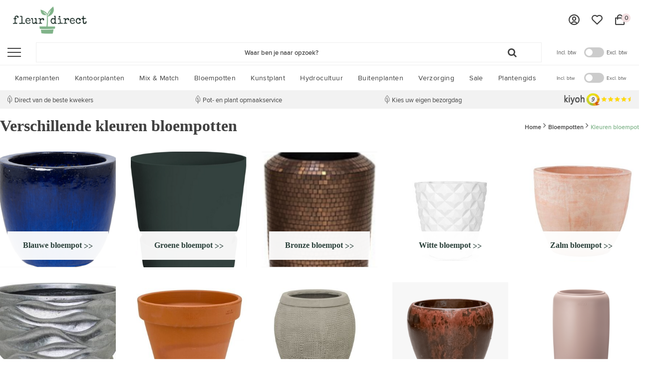

--- FILE ---
content_type: text/html;charset=utf-8
request_url: https://www.fleur-direct.be/bloempotten/kleuren-bloempot/
body_size: 42684
content:
<!DOCTYPE html>
<html lang="nl-NL">
  <head>
    
        <!-- HREFLANG -->
    <link rel="alternate" href="https://www.fleur-direct.be/bloempotten/kleuren-bloempot/" hreflang="nl-be" />
    <link rel="alternate" href="https://www.fleurdirect.nl/bloempotten/kleuren-bloempot/" hreflang="nl-nl" />
        
    <!-- Google Tag Manager -->
    <script>(function(w,d,s,l,i){w[l]=w[l]||[];w[l].push({'gtm.start':
    new Date().getTime(),event:'gtm.js'});var f=d.getElementsByTagName(s)[0],
    j=d.createElement(s),dl=l!='dataLayer'?'&l='+l:'';j.async=true;j.src=
    'https://www.googletagmanager.com/gtm.js?id='+i+dl;f.parentNode.insertBefore(j,f);
    })(window,document,'script','dataLayer','GTM-P3RF2XB');</script>
    <!-- End Google Tag Manager -->
    
    <!-- [START] 'blocks/custom-head.rain' -->
<link rel="canonical" href="https://www.fleur-direct.be/bloempotten/kleuren-bloempot/"/>
 
<link rel="alternate" href="https://www.fleurdirect.nl/index.rss" type="application/rss+xml" title="Nieuwe producten"/>
<meta name="robots" content="noodp,noydir"/>
<meta name="google-site-verification" content="VU-YOUHdECNdxnCVPSXM3JZD6pQIRlFZcDdRsdmmREg"/>
<meta name="google-site-verification" content="r-ExhlogZPcMGjyb9ggjujkeXHA0Fz6CwNukUl1fmA4"/>
<meta name="google-site-verification" content="0n-0pmZ_zl1f2MoTAuK5eNRva9SCDAPufqq5ghRQIO8"/>
<meta name="google-site-verification" content="WjRs-LGMdfKn9ytVyH4ngrpNrrCTyT0-f8BlD6a5UAM"/>
<meta property="og:url" content="https://www.fleur-direct.be/bloempotten/kleuren-bloempot/?source=facebook"/>
<meta property="og:site_name" content="Fleurdirect"/>
<meta property="og:title" content="Verschillende kleuren bloempotten"/>
<meta property="og:description" content="✓ zeer ruim inspirerend assortiment ✓ direct van de kweker ✓ gratis verzending vanaf €45,00 ✓ levering 1-2 werkdagen ✓ kies uw eigen bezorgtijd"/>
<!--[if lt IE 9]>
<script src="https://cdn.webshopapp.com/assets/html5shiv.js?2019-08-16"></script>
<![endif]-->
<!-- [END] 'blocks/custom-head.rain' -->    
        
    <title>Verschillende kleuren bloempotten - Fleurdirect</title>
    <meta name="description" content="✓ zeer ruim inspirerend assortiment ✓ direct van de kweker ✓ gratis verzending vanaf €45,00 ✓ levering 1-2 werkdagen ✓ kies uw eigen bezorgtijd" />
    <meta name="keywords" content="Verschillende, kleuren, bloempotten" />
    <meta http-equiv="X-UA-Compatible" content="IE=edge,chrome=1">
    <meta name="viewport" content="width=device-width, initial-scale=1.0">
    <meta name="apple-mobile-web-app-capable" content="yes">
    <meta name="apple-mobile-web-app-status-bar-style" content="black">
    <meta property="fb:app_id" content="966242223397117"/>
        
            <meta name="google-site-verification" content="UZxvLoFwINx_pT9rYx0xJzEgDykrn_VJYMS4a2C-hqQ" />
        
    
    <link rel="shortcut icon" href="https://cdn.webshopapp.com/shops/271987/themes/134201/assets/favicon.ico?20250523141755" type="image/x-icon" />
    <link rel="preconnect" href="https://ajax.googleapis.com">	
    <link rel="preconnect" href="https://cdn.webshopapp.com/">
    <link rel="preconnect" href="//assets.webshopapp.com/">
    <link rel="preconnect" href="//www.gstatic.com" crossorigin="anonymous">
    <link rel="dns-prefetch" href="https://ajax.googleapis.com">
    <link rel="dns-prefetch" href="https://cdn.webshopapp.com/">
    <link rel="dns-prefetch" href="https://assets.webshopapp.com">	
    <link rel="dns-prefetch" href="//www.gstatic.com" crossorigin="anonymous">
    
        <link rel="preload" href="https://cdn.webshopapp.com/shops/271987/themes/134201/assets/css-ism-stylesheet.css?2025110708303420201230170404" as="style" />
        
    <link rel="preload" href="https://cdn.webshopapp.com/shops/271987/themes/134201/assets/boxicons-min.css?2025110708303420201230170404" as="style" onload="this.onload=null;this.rel='stylesheet'">
<noscript><link rel="stylesheet" href="https://cdn.webshopapp.com/shops/271987/themes/134201/assets/boxicons-min.css?2025110708303420201230170404"></noscript>
    <link rel="preload" href="https://cdn.webshopapp.com/shops/271987/themes/134201/assets/combined.css?2025110708303420201230170404" as="style" onload="this.onload=null;this.rel='stylesheet'">
		<noscript><link rel="stylesheet" href="https://cdn.webshopapp.com/shops/271987/themes/134201/assets/combined.css?2025110708303420201230170404"></noscript>
    <script defer src="https://kit.fontawesome.com/c2086f61c6.js" crossorigin="anonymous"></script>
    
     <!-- Critical CSS Homepage -->
        <link rel="stylesheet" href="https://cdn.webshopapp.com/shops/271987/themes/134201/assets/responsive.css?2025110708303420201230170404" />
    <link rel="stylesheet" href="https://cdn.webshopapp.com/shops/271987/themes/134201/assets/style.css?2025110708303420201230170404" />
    <link rel="stylesheet" href="https://cdn.webshopapp.com/shops/271987/themes/134201/assets/settings.css?2025110708303420201230170404" />  
        
        <link rel="stylesheet" href="https://cdn.webshopapp.com/assets/gui-2-0.css?2025-02-20" />
        <link rel="stylesheet" href="https://cdn.webshopapp.com/shops/271987/themes/134201/assets/custom.css?2025110708303420201230170404" />
    <link rel="stylesheet" href="https://cdn.webshopapp.com/shops/271987/themes/134201/assets/shopmonkey.css?2025110708303420201230170404" />
    <link rel="stylesheet" href="https://cdn.webshopapp.com/shops/271987/themes/134201/assets/shopmonkey2.css?2025110708303420201230170404" />
    <link rel="stylesheet" href="https://cdn.webshopapp.com/shops/271987/themes/134201/assets/pagina-zakelijk.css?2025110708303420201230170404" />
        <link rel="stylesheet" href="https://cdn.webshopapp.com/shops/271987/themes/134201/assets/css-ism-stylesheet.css?2025110708303420201230170404" />
        
    <!--- Javascript--->    
    <script src="https://cdn.webshopapp.com/assets/jquery-1-9-1.js?2025-02-20" ></script>  
    <script src="https://cdn.webshopapp.com/shops/271987/themes/134201/assets/jquery-3-1-1-min.js?2025110708303420201230170404"></script>
        <script type="text/javascript" src="https://cdn.webshopapp.com/assets/gui.js?2025-02-20"></script>
    <script type="text/javascript" src="https://cdn.webshopapp.com/assets/gui-responsive-2-0.js?2025-02-20"></script>
    
		    		<script src="https://cdn.webshopapp.com/shops/271987/themes/134201/assets/ism.js?2025110708303420201230170404" defer></script>
        
     </head>
  <body class="no-horizontal-scroll">
<!-- Google Tag Manager (noscript) -->
<noscript><iframe src="https://www.googletagmanager.com/ns.html?id=GTM-P3RF2XB"
height="0" width="0" style="display:none;visibility:hidden"></iframe></noscript>
<!-- End Google Tag Manager (noscript) -->
    
    <div class="wrapper">
        <div class="contain">
      <div class="overlay-bg"></div>
      
            	
<header id="sm-header" class="new-header">
  <div class="main-header">
    <div class="container">
      <div class="inner">
        <div class="header-col logo-col">
          <div class="logo">
            <a href="https://www.fleur-direct.be/" title="Kamerplanten kopen &amp; online bestellen?">
              <img src="https://cdn.webshopapp.com/shops/271987/themes/134201/assets/logo.png?20250523141755" alt="Kamerplanten kopen &amp; online bestellen?" height="55" fetchpriority="high" />
            </a>
          </div>
        </div>
        <div class="header-col search-col">
          <div id="resNavOpener" class="menuIcon vertical">
            <div class="buttonContainer">
              <div class="miniBar"></div>
              <div class="miniBar middle"></div>
              <div class="miniBar"></div>
            </div>
          </div>
          <div id="search" class="live-catsearch">
            <div class="searchnav">
              <form action="https://www.fleur-direct.be/search/" method="get" id="formSearch" data-search-type="desktop">
                <div class="input-wrap">
                	<input type="search" name="q" autocomplete="off" value="" placeholder="Waar ben je naar opzoek?" class="standard-input" data-input="desktop"/>
                	<i class="fa fa-search" onclick="$('#formSearch').submit();" title="Zoeken"></i>
                </div>
              </form>
            </div>
             <div class="search-overlay general-overlay"></div>
          </div>
          <div class="btw-toggle">
              <label for="btwTogglerPhone" class="label-before">Incl. btw</label>
              <label class="switch">
                <input id="btwTogglerPhone" class="btwToggler" type="checkbox" onchange="toggleBTW('btwTogglerPhone');">
                <div class="slider round"></div>
              </label>
              <label for="btwTogglerPhone" class="label-after">Excl. btw</label>
            </div>
        </div>
        <div class="right-wrap header-col icons-col">
          <div class="mobile-links hidden-lg hidden-xs">
            <a class="b2b-btn" href="https://www.fleur-direct.be/zakelijk/"><span>Offerte</span></a>
            <div class="btw-toggle">
              <label for="btwTogglerPhone" class="label-before">Incl. btw</label>
              <label class="switch">
                <input id="btwTogglerPhone" class="btwToggler" type="checkbox" onchange="toggleBTW('btwTogglerPhone');">
                <div class="slider round"></div>
              </label>
              <label for="btwTogglerPhone" class="label-after">Excl. btw</label>
            </div>
          </div>
        	<div class="header-icons">
                        <a class="b2b-btn" href="https://www.fleur-direct.be/zakelijk/"><span>Offerte</span></a>
                        <div class="account icon-item">
              <a href="https://www.fleur-direct.be/account/" title="Producten">
                <i class='bx bx-user-circle'></i>
              </a>
            </div>
             <div class="account icon-item">
              <a href="https://www.fleur-direct.be/account/wishlist/" title="Verlanglijst">
                <i class='bx bx-heart' ></i>
              </a>
            </div>
            <div id="cart" class="icon-item">
              <a href="https://www.fleur-direct.be/cart/" title="Winkelwagen" class="cart"> 
               	<i class='bx bx-shopping-bag' ></i>
                <span class="cart-round cartCountText">0</span>
              </a>
            </div>
          </div>
        </div>
      </div>
    </div>
  </div>
  
  <nav id="ism-navigation" class="d-xl-block d-none">
  <div class="container position-relative">
    <div class="d-flex align-items-center justify-content-between">
      <div class="mainnav">
                        <div class="main-item">
          <a href="https://www.fleur-direct.be/kamerplanten/" title="Kamerplanten" class="head-item">
            <span>Kamerplanten</span>
          </a>
                    <div class="navigation subs">
            <div class="container">
                            <ul class="list-unstyled p-0 m-0">
                
                
                
                                                                    
                                                                                                  		                		                		                                                  <li class="item subs">
                  <a href="https://www.fleur-direct.be/kamerplanten/" title="Kamerplanten"><span>Kamerplanten</span></a>
                                    <div class="subnav subnav-kamerplanten">
                    <div class="row">
                                                                                                                                                                        	                                                              <ul class="subnav-col list-unstyled col-lg-3 col-12 m-0">
                                              <li class="subitem">
                          <a href="https://www.fleur-direct.be/kamerplanten/soorten/" title="Soorten"><strong>Soorten</strong></a>
                                                    <ul class="subsubnav list-unstyled p-0 m-0 mb-3">
                                                         <li class="subsubitem active">
                      <a href="https://www.fleur-direct.be/kamerplanten/soorten/flamingoplant-anthurium/" title="Flamingoplant | Anthurium"><span>Flamingoplant | Anthurium</span></a></li>
                                                         <li class="subsubitem">
                      <a href="https://www.fleur-direct.be/kamerplanten/soorten/kwartjesplant-aspidistra/" title="Kwartjesplant | Aspidistra"><span>Kwartjesplant | Aspidistra</span></a></li>
                                                         <li class="subsubitem">
                      <a href="https://www.fleur-direct.be/kamerplanten/soorten/bananenboom/" title="Bananenboom"><span>Bananenboom</span></a></li>
                                                         <li class="subsubitem">
                      <a href="https://www.fleur-direct.be/kamerplanten/soorten/olifantspoot-beaucarnea/" title="Olifantspoot | Beaucarnea"><span>Olifantspoot | Beaucarnea</span></a></li>
                                                         <li class="subsubitem">
                      <a href="https://www.fleur-direct.be/kamerplanten/soorten/calathea/" title="Calathea"><span>Calathea</span></a></li>
                                                         <li class="subsubitem">
                      <a href="https://www.fleur-direct.be/kamerplanten/soorten/varkensboom-clusia/" title="Varkensboom Clusia"><span>Varkensboom Clusia</span></a></li>
                                                                                    <li class="subsubitem">
                              <a href="https://www.fleur-direct.be/kamerplanten/soorten/" title="Soorten" class="btn-link"><span>Bekijk alles</span></a>
                            </li>
                                                      </ul>
                                                  </li>
                                              <li class="subitem">
                          <a href="https://www.fleur-direct.be/kamerplanten/maat/" title="Maat"><strong>Maat</strong></a>
                                                    <ul class="subsubnav list-unstyled p-0 m-0 mb-3">
                                                         <li class="subsubitem active">
                      <a href="https://www.fleur-direct.be/kamerplanten/maat/tafelplanten/" title="Tafelplanten"><span>Tafelplanten</span></a></li>
                                                         <li class="subsubitem">
                      <a href="https://www.fleur-direct.be/kamerplanten/maat/kleine-kamerplanten/" title="Kleine kamerplanten"><span>Kleine kamerplanten</span></a></li>
                                                         <li class="subsubitem">
                      <a href="https://www.fleur-direct.be/kamerplanten/maat/xxl-kamerplanten/" title="XXL kamerplanten"><span>XXL kamerplanten</span></a></li>
                                                                                  </ul>
                                                  </li>
                                          </ul>
                                        <ul class="subnav-col list-unstyled col-lg-3 col-12 m-0">
                                              <li class="subitem">
                          <a href="https://www.fleur-direct.be/kamerplanten/eigenschappen/" title="Eigenschappen"><strong>Eigenschappen</strong></a>
                                                    <ul class="subsubnav list-unstyled p-0 m-0 mb-3">
                                                         <li class="subsubitem active">
                      <a href="https://www.fleur-direct.be/kamerplanten/eigenschappen/makkelijke-kamerplanten/" title="Makkelijke kamerplanten"><span>Makkelijke kamerplanten</span></a></li>
                                                         <li class="subsubitem">
                      <a href="https://www.fleur-direct.be/kamerplanten/eigenschappen/sterke-kamerplanten/" title="Sterke kamerplanten"><span>Sterke kamerplanten</span></a></li>
                                                         <li class="subsubitem">
                      <a href="https://www.fleur-direct.be/kamerplanten/eigenschappen/niet-giftige-planten/" title="Niet giftige planten"><span>Niet giftige planten</span></a></li>
                                                         <li class="subsubitem">
                      <a href="https://www.fleur-direct.be/kamerplanten/eigenschappen/bijzondere-kamerplanten/" title="Bijzondere kamerplanten"><span>Bijzondere kamerplanten</span></a></li>
                                                         <li class="subsubitem">
                      <a href="https://www.fleur-direct.be/kamerplanten/eigenschappen/exotische-planten/" title="Exotische planten"><span>Exotische planten</span></a></li>
                                                         <li class="subsubitem">
                      <a href="https://www.fleur-direct.be/kamerplanten/eigenschappen/mooie-kamerplanten/" title="Mooie kamerplanten"><span>Mooie kamerplanten</span></a></li>
                                                                                    <li class="subsubitem">
                              <a href="https://www.fleur-direct.be/kamerplanten/eigenschappen/" title="Eigenschappen" class="btn-link"><span>Bekijk alles</span></a>
                            </li>
                                                      </ul>
                                                  </li>
                                              <li class="subitem">
                          <a href="https://www.fleur-direct.be/kamerplanten/type/" title="Type"><strong>Type</strong></a>
                                                    <ul class="subsubnav list-unstyled p-0 m-0 mb-3">
                                                         <li class="subsubitem active">
                      <a href="https://www.fleur-direct.be/kamerplanten/type/tropische-planten/" title="Tropische planten"><span>Tropische planten</span></a></li>
                                                         <li class="subsubitem">
                      <a href="https://www.fleur-direct.be/kamerplanten/type/ecosysteem/" title="Ecosysteem"><span>Ecosysteem</span></a></li>
                                                         <li class="subsubitem">
                      <a href="https://www.fleur-direct.be/kamerplanten/type/schaduwplanten/" title="Schaduwplanten"><span>Schaduwplanten</span></a></li>
                                                         <li class="subsubitem">
                      <a href="https://www.fleur-direct.be/kamerplanten/type/boeket/" title="Boeket"><span>Boeket</span></a></li>
                                                         <li class="subsubitem">
                      <a href="https://www.fleur-direct.be/kamerplanten/type/orchidee/" title="Orchidee"><span>Orchidee</span></a></li>
                                                         <li class="subsubitem">
                      <a href="https://www.fleur-direct.be/kamerplanten/type/groene-kamerplanten/" title="Groene kamerplanten"><span>Groene kamerplanten</span></a></li>
                                                                                    <li class="subsubitem">
                              <a href="https://www.fleur-direct.be/kamerplanten/type/" title="Type" class="btn-link"><span>Bekijk alles</span></a>
                            </li>
                                                      </ul>
                                                  </li>
                                          </ul>
                                        <ul class="subnav-col list-unstyled col-lg-3 col-12 m-0">
                                              <li class="subitem">
                          <a href="https://www.fleur-direct.be/kamerplanten/planten-in-pot/" title="Planten in pot"><strong>Planten in pot</strong></a>
                                                    <ul class="subsubnav list-unstyled p-0 m-0 mb-3">
                                                         <li class="subsubitem active">
                      <a href="https://www.fleur-direct.be/kamerplanten/planten-in-pot/merken/" title="Merken"><span>Merken</span></a></li>
                                                         <li class="subsubitem">
                      <a href="https://www.fleur-direct.be/kamerplanten/planten-in-pot/populair/" title="Populair"><span>Populair</span></a></li>
                                                         <li class="subsubitem">
                      <a href="https://www.fleur-direct.be/kamerplanten/planten-in-pot/stijl/" title="Stijl"><span>Stijl</span></a></li>
                                                                                  </ul>
                                                  </li>
                                              <li class="subitem">
                          <a href="https://www.fleur-direct.be/kamerplanten/inrichting/" title="Inrichting"><strong>Inrichting</strong></a>
                                                    <ul class="subsubnav list-unstyled p-0 m-0 mb-3">
                                                         <li class="subsubitem active">
                      <a href="https://www.fleur-direct.be/kamerplanten/inrichting/plant-voor-in-hal/" title="Plant voor in hal"><span>Plant voor in hal</span></a></li>
                                                         <li class="subsubitem">
                      <a href="https://www.fleur-direct.be/kamerplanten/inrichting/huiskamerplanten/" title="Huiskamerplanten"><span>Huiskamerplanten</span></a></li>
                                                         <li class="subsubitem">
                      <a href="https://www.fleur-direct.be/kamerplanten/inrichting/slaapkamer-plant/" title="Slaapkamer plant"><span>Slaapkamer plant</span></a></li>
                                                         <li class="subsubitem">
                      <a href="https://www.fleur-direct.be/kamerplanten/inrichting/badkamer-plant/" title="Badkamer plant"><span>Badkamer plant</span></a></li>
                                                         <li class="subsubitem">
                      <a href="https://www.fleur-direct.be/kamerplanten/inrichting/kamerplanten-volle-zon/" title="Kamerplanten volle zon"><span>Kamerplanten volle zon</span></a></li>
                                                                                    <li class="subsubitem">
                              <a href="https://www.fleur-direct.be/kamerplanten/inrichting/" title="Inrichting" class="btn-link"><span>Bekijk alles</span></a>
                            </li>
                                                      </ul>
                                                  </li>
                                          </ul>
                                                                                <div class="subnav-col list-unstyled col-lg-3 col-12 ml-auto">
                      <div class="title-box text-center mb-3">
                        <strong class="d-block text-uppercase">Mix &amp; Match Plant en Pot</strong>
                        <a href="https://www.fleurdirect.nl/mix-match-plant-en-pot/" title="Ga aan de slag" class="btn-link text-uppercase"><u>Ga aan de slag</u></a>
                      </div>
                      <div class="image-box">
                        <a href="https://www.fleurdirect.nl/mix-match-plant-en-pot/" title="Ga aan de slag" class="btn-link">
                          <img src="https://cdn.webshopapp.com/shops/271987/themes/134201/assets/menu-image.png?20250523141755" alt="" class="img-fluid p-4" loading="lazy" />
                        </a>
                      </div>
                    </div>
                                        <div class="clearfix"></div>
                                        </div>
                  </div>
                                  </li>
                                                                                                  		                		                		                                                  <li class="item subs">
                  <a href="https://www.fleur-direct.be/kamerplanten/planten-in-pot/" title="Planten in pot"><span>Planten in pot</span></a>
                                    <div class="subnav subnav-planten in pot">
                    <div class="row">
                                                                                                                                                                        	                                                              <ul class="subnav-col list-unstyled col-lg-3 col-12 m-0">
                                              <li class="subitem">
                          <a href="https://www.fleur-direct.be/kamerplanten/planten-in-pot/merken/" title="Merken"><strong>Merken</strong></a>
                                                    <ul class="subsubnav list-unstyled p-0 m-0 mb-3">
                                                         <li class="subsubitem active">
                      <a href="https://www.fleur-direct.be/kamerplanten/planten-in-pot/merken/lechuza/" title="Lechuza"><span>Lechuza</span></a></li>
                                                         <li class="subsubitem">
                      <a href="https://www.fleur-direct.be/kamerplanten/planten-in-pot/merken/capi/" title="Capi"><span>Capi</span></a></li>
                                                         <li class="subsubitem">
                      <a href="https://www.fleur-direct.be/kamerplanten/planten-in-pot/merken/elho/" title="Elho"><span>Elho</span></a></li>
                                                         <li class="subsubitem">
                      <a href="https://www.fleur-direct.be/kamerplanten/planten-in-pot/merken/artstone/" title="Artstone"><span>Artstone</span></a></li>
                                                         <li class="subsubitem">
                      <a href="https://www.fleur-direct.be/kamerplanten/planten-in-pot/merken/baq/" title="Baq"><span>Baq</span></a></li>
                                                                                    <li class="subsubitem">
                              <a href="https://www.fleur-direct.be/kamerplanten/planten-in-pot/merken/" title="Merken" class="btn-link"><span>Bekijk alles</span></a>
                            </li>
                                                      </ul>
                                                  </li>
                                          </ul>
                                        <ul class="subnav-col list-unstyled col-lg-3 col-12 m-0">
                                              <li class="subitem">
                          <a href="https://www.fleur-direct.be/kamerplanten/planten-in-pot/populair/" title="Populair"><strong>Populair</strong></a>
                                                    <ul class="subsubnav list-unstyled p-0 m-0 mb-3">
                                                         <li class="subsubitem active">
                      <a href="https://www.fleur-direct.be/kamerplanten/planten-in-pot/populair/zelfwatergevende-bloempot/" title="Zelfwatergevende bloempot"><span>Zelfwatergevende bloempot</span></a></li>
                                                         <li class="subsubitem">
                      <a href="https://www.fleur-direct.be/kamerplanten/planten-in-pot/populair/grote-plant-in-bloempot/" title="Grote plant in bloempot"><span>Grote plant in bloempot</span></a></li>
                                                         <li class="subsubitem">
                      <a href="https://www.fleur-direct.be/kamerplanten/planten-in-pot/populair/plant-in-bloempot-op-tafel/" title="Plant in bloempot op tafel"><span>Plant in bloempot op tafel</span></a></li>
                                                         <li class="subsubitem">
                      <a href="https://www.fleur-direct.be/kamerplanten/planten-in-pot/populair/exclusieve-planten-in-pot/" title="Exclusieve planten in pot"><span>Exclusieve planten in pot</span></a></li>
                                                                                    <li class="subsubitem">
                              <a href="https://www.fleur-direct.be/kamerplanten/planten-in-pot/populair/" title="Populair" class="btn-link"><span>Bekijk alles</span></a>
                            </li>
                                                      </ul>
                                                  </li>
                                          </ul>
                                        <ul class="subnav-col list-unstyled col-lg-3 col-12 m-0">
                                              <li class="subitem">
                          <a href="https://www.fleur-direct.be/kamerplanten/planten-in-pot/stijl/" title="Stijl"><strong>Stijl</strong></a>
                                                    <ul class="subsubnav list-unstyled p-0 m-0 mb-3">
                                                         <li class="subsubitem active">
                      <a href="https://www.fleur-direct.be/kamerplanten/planten-in-pot/stijl/landelijk/" title="Landelijk"><span>Landelijk</span></a></li>
                                                         <li class="subsubitem">
                      <a href="https://www.fleur-direct.be/kamerplanten/planten-in-pot/stijl/bohemian/" title="Bohemian"><span>Bohemian</span></a></li>
                                                         <li class="subsubitem">
                      <a href="https://www.fleur-direct.be/kamerplanten/planten-in-pot/stijl/urban/" title="Urban"><span>Urban</span></a></li>
                                                         <li class="subsubitem">
                      <a href="https://www.fleur-direct.be/kamerplanten/planten-in-pot/stijl/modern/" title="Modern"><span>Modern</span></a></li>
                                                         <li class="subsubitem">
                      <a href="https://www.fleur-direct.be/kamerplanten/planten-in-pot/stijl/chique/" title="Chique"><span>Chique</span></a></li>
                                                                                    <li class="subsubitem">
                              <a href="https://www.fleur-direct.be/kamerplanten/planten-in-pot/stijl/" title="Stijl" class="btn-link"><span>Bekijk alles</span></a>
                            </li>
                                                      </ul>
                                                  </li>
                                          </ul>
                                                                                <div class="subnav-col list-unstyled col-lg-3 col-12 ml-auto">
                      <div class="title-box text-center mb-3">
                        <strong class="d-block text-uppercase">Mix &amp; Match Plant en Pot</strong>
                        <a href="https://www.fleurdirect.nl/mix-match-plant-en-pot/" title="Ga aan de slag" class="btn-link text-uppercase"><u>Ga aan de slag</u></a>
                      </div>
                      <div class="image-box">
                        <a href="https://www.fleurdirect.nl/mix-match-plant-en-pot/" title="Ga aan de slag" class="btn-link">
                          <img src="https://cdn.webshopapp.com/shops/271987/themes/134201/assets/menu-image.png?20250523141755" alt="" class="img-fluid p-4" loading="lazy" />
                        </a>
                      </div>
                    </div>
                                        <div class="clearfix"></div>
                                        </div>
                  </div>
                                  </li>
                              </ul>
                          </div>
          </div>
        </div>
                <div class="main-item">
          <a href="https://www.fleur-direct.be/kantoorplanten/" title="Kantoorplanten" class="head-item">
            <span>Kantoorplanten</span>
          </a>
                    <div class="navigation subs">
            <div class="container">
                            <ul class="list-unstyled p-0 m-0">
                
                
                
                                                                    
                                                                                                  		                		                		                                                  <li class="item subs">
                  <a href="https://www.fleur-direct.be/kantoorplanten/" title="Kantoorplanten"><span>Kantoorplanten</span></a>
                                    <div class="subnav subnav-kantoorplanten">
                    <div class="row">
                                                                                                                                                                        	                                                              <ul class="subnav-col list-unstyled col-lg-3 col-12 m-0">
                                              <li class="subitem">
                          <a href="https://www.fleur-direct.be/kantoorplanten/luchtzuiverende-planten/" title="Luchtzuiverende planten"><strong>Luchtzuiverende planten</strong></a>
                                                  </li>
                                              <li class="subitem">
                          <a href="https://www.fleur-direct.be/kantoorplanten/toon-alles/" title="Toon alles"><strong>Toon alles</strong></a>
                                                  </li>
                                          </ul>
                                        <ul class="subnav-col list-unstyled col-lg-3 col-12 m-0">
                                              <li class="subitem">
                          <a href="https://www.fleur-direct.be/kantoorplanten/levend-schilderij/" title="Levend schilderij"><strong>Levend schilderij</strong></a>
                                                  </li>
                                              <li class="subitem">
                          <a href="https://www.fleur-direct.be/kantoorplanten/planten-in-pot/" title="Planten in pot"><strong>Planten in pot</strong></a>
                                                    <ul class="subsubnav list-unstyled p-0 m-0 mb-3">
                                                         <li class="subsubitem active">
                      <a href="https://www.fleur-direct.be/kantoorplanten/planten-in-pot/plantenpakket/" title="Plantenpakket"><span>Plantenpakket</span></a></li>
                                                         <li class="subsubitem">
                      <a href="https://www.fleur-direct.be/kantoorplanten/planten-in-pot/kantoorplanten-in-zelfwatergevende-pot/" title="Kantoorplanten in zelfwatergevende pot"><span>Kantoorplanten in zelfwatergevende pot</span></a></li>
                                                         <li class="subsubitem">
                      <a href="https://www.fleur-direct.be/kantoorplanten/planten-in-pot/tafelplanten-in-pot/" title="Tafelplanten in pot"><span>Tafelplanten in pot</span></a></li>
                                                         <li class="subsubitem">
                      <a href="https://www.fleur-direct.be/kantoorplanten/planten-in-pot/grote-kantoorplant-in-pot/" title="Grote kantoorplant in pot"><span>Grote kantoorplant in pot</span></a></li>
                                                         <li class="subsubitem">
                      <a href="https://www.fleur-direct.be/kantoorplanten/planten-in-pot/plant-en-pot-bundels/" title="Plant- en pot bundels"><span>Plant- en pot bundels</span></a></li>
                                                         <li class="subsubitem">
                      <a href="https://www.fleur-direct.be/kantoorplanten/planten-in-pot/roomdivider/" title="Roomdivider"><span>Roomdivider</span></a></li>
                                                                                    <li class="subsubitem">
                              <a href="https://www.fleur-direct.be/kantoorplanten/planten-in-pot/" title="Planten in pot" class="btn-link"><span>Bekijk alles</span></a>
                            </li>
                                                      </ul>
                                                  </li>
                                          </ul>
                                        <ul class="subnav-col list-unstyled col-lg-3 col-12 m-0">
                                              <li class="subitem">
                          <a href="https://www.fleur-direct.be/kantoorplanten/hydrocultuur/" title="Hydrocultuur"><strong>Hydrocultuur</strong></a>
                                                    <ul class="subsubnav list-unstyled p-0 m-0 mb-3">
                                                         <li class="subsubitem active">
                      <a href="https://www.fleur-direct.be/kantoorplanten/hydrocultuur/hydroplant-in-pot/" title="Hydroplant in pot"><span>Hydroplant in pot</span></a></li>
                                                         <li class="subsubitem">
                      <a href="https://www.fleur-direct.be/kantoorplanten/hydrocultuur/hydrocultuurplanten/" title="Hydrocultuurplanten"><span>Hydrocultuurplanten</span></a></li>
                                                                                  </ul>
                                                  </li>
                                              <li class="subitem">
                          <a href="https://www.fleur-direct.be/kantoorplanten/entree-planten/" title="Entree planten"><strong>Entree planten</strong></a>
                                                    <ul class="subsubnav list-unstyled p-0 m-0 mb-3">
                                                         <li class="subsubitem active">
                      <a href="https://www.fleur-direct.be/kantoorplanten/entree-planten/entree-planten-binnen/" title="Entree planten binnen"><span>Entree planten binnen</span></a></li>
                                                         <li class="subsubitem">
                      <a href="https://www.fleur-direct.be/kantoorplanten/entree-planten/entree-planten-buiten/" title="Entree planten buiten"><span>Entree planten buiten</span></a></li>
                                                                                  </ul>
                                                  </li>
                                          </ul>
                                                                                <div class="subnav-col list-unstyled col-lg-3 col-12 ml-auto">
                      <div class="title-box text-center mb-3">
                        <strong class="d-block text-uppercase">Mix &amp; Match Plant en Pot</strong>
                        <a href="https://www.fleurdirect.nl/mix-match-plant-en-pot/" title="Ga aan de slag" class="btn-link text-uppercase"><u>Ga aan de slag</u></a>
                      </div>
                      <div class="image-box">
                        <a href="https://www.fleurdirect.nl/mix-match-plant-en-pot/" title="Ga aan de slag" class="btn-link">
                          <img src="https://cdn.webshopapp.com/shops/271987/themes/134201/assets/menu-image.png?20250523141755" alt="" class="img-fluid p-4" loading="lazy" />
                        </a>
                      </div>
                    </div>
                                        <div class="clearfix"></div>
                                        </div>
                  </div>
                                  </li>
                              </ul>
                          </div>
          </div>
        </div>
                <div class="main-item">
          <a href="https://www.fleur-direct.be/mix-match-plant-en-pot/" title="Mix &amp; Match" class="head-item">
            <span>Mix &amp; Match</span>
          </a>
                    <div class="navigation subs">
            <div class="container">
                            <ul class="list-unstyled p-0 m-0">
                <li class="item item-image">
                  <div class="subnav subnav-">
                    <div class="row">
                      <div class="subnav-col list-unstyled col-lg-3 col-12 pt-3 mr-auto">
                        <div class="title-box text-center mb-3">
                          <strong class="d-block text-uppercase">Mix &amp; Match Plant en Pot</strong>
                          <a href="https://www.fleurdirect.nl/mix-match-plant-en-pot/" title="Ga aan de slag" class="btn-link text-uppercase"><u>Ga aan de slag</u></a>
                        </div>
                        <div class="image-box">
                          <a href="https://www.fleurdirect.nl/mix-match-plant-en-pot/" title="Ga aan de slag" class="btn-link">
                            <img src="https://cdn.webshopapp.com/shops/271987/themes/134201/assets/menu-image.png?20250523141755" alt="" width="211" height="317" class="img-fluid m-auto p-4" loading="lazy"  />
                          </a>
                        </div>
                      </div>
                    </div>
                	</div>
                </li>
              </ul>
                          </div>
          </div>
        </div>
                <div class="main-item">
          <a href="https://www.fleur-direct.be/bloempotten/" title="Bloempotten" class="head-item">
            <span>Bloempotten</span>
          </a>
                    <div class="navigation subs">
            <div class="container">
                            <ul class="list-unstyled p-0 m-0">
                
                
                
                                                                    
                                                                                                  		                		                		                                                  <li class="item subs">
                  <a href="https://www.fleur-direct.be/bloempotten/" title="Bloempotten"><span>Bloempotten</span></a>
                                    <div class="subnav subnav-bloempotten">
                    <div class="row">
                                                                                                                                                                        	                                                              <ul class="subnav-col list-unstyled col-lg-3 col-12 m-0">
                                              <li class="subitem active">
                          <a href="https://www.fleur-direct.be/bloempotten/kleuren-bloempot/" title="Kleuren bloempot"><strong>Kleuren bloempot</strong></a>
                                                    <ul class="subsubnav list-unstyled p-0 m-0 mb-3">
                                                         <li class="subsubitem active">
                      <a href="https://www.fleur-direct.be/bloempotten/kleuren-bloempot/blauwe-bloempot/" title="Blauwe bloempot"><span>Blauwe bloempot</span></a></li>
                                                         <li class="subsubitem">
                      <a href="https://www.fleur-direct.be/bloempotten/kleuren-bloempot/groene-bloempot/" title="Groene bloempot"><span>Groene bloempot</span></a></li>
                                                         <li class="subsubitem">
                      <a href="https://www.fleur-direct.be/bloempotten/kleuren-bloempot/bronze-bloempot/" title="Bronze bloempot"><span>Bronze bloempot</span></a></li>
                                                         <li class="subsubitem">
                      <a href="https://www.fleur-direct.be/bloempotten/kleuren-bloempot/witte-bloempot/" title="Witte bloempot"><span>Witte bloempot</span></a></li>
                                                         <li class="subsubitem">
                      <a href="https://www.fleur-direct.be/bloempotten/kleuren-bloempot/zalm-bloempot/" title="Zalm bloempot"><span>Zalm bloempot</span></a></li>
                                                         <li class="subsubitem">
                      <a href="https://www.fleur-direct.be/bloempotten/kleuren-bloempot/zilveren-bloempot/" title="Zilveren bloempot"><span>Zilveren bloempot</span></a></li>
                                                                                    <li class="subsubitem active">
                              <a href="https://www.fleur-direct.be/bloempotten/kleuren-bloempot/" title="Kleuren bloempot" class="btn-link"><span>Bekijk alles</span></a>
                            </li>
                                                      </ul>
                                                  </li>
                                              <li class="subitem">
                          <a href="https://www.fleur-direct.be/bloempotten/stijl-bloempotten/" title="Stijl bloempotten"><strong>Stijl bloempotten</strong></a>
                                                    <ul class="subsubnav list-unstyled p-0 m-0 mb-3">
                                                         <li class="subsubitem active">
                      <a href="https://www.fleur-direct.be/bloempotten/stijl-bloempotten/moderne-bloempotten/" title="Moderne bloempotten"><span>Moderne bloempotten</span></a></li>
                                                         <li class="subsubitem">
                      <a href="https://www.fleur-direct.be/bloempotten/stijl-bloempotten/landelijke-bloempotten/" title="Landelijke bloempotten"><span>Landelijke bloempotten</span></a></li>
                                                         <li class="subsubitem">
                      <a href="https://www.fleur-direct.be/bloempotten/stijl-bloempotten/urban-bloempotten/" title="Urban bloempotten"><span>Urban bloempotten</span></a></li>
                                                         <li class="subsubitem">
                      <a href="https://www.fleur-direct.be/bloempotten/stijl-bloempotten/chique-bloempotten/" title="Chique bloempotten"><span>Chique bloempotten</span></a></li>
                                                         <li class="subsubitem">
                      <a href="https://www.fleur-direct.be/bloempotten/stijl-bloempotten/bohemian/" title="Bohemian"><span>Bohemian</span></a></li>
                                                                                    <li class="subsubitem">
                              <a href="https://www.fleur-direct.be/bloempotten/stijl-bloempotten/" title="Stijl bloempotten" class="btn-link"><span>Bekijk alles</span></a>
                            </li>
                                                      </ul>
                                                  </li>
                                          </ul>
                                        <ul class="subnav-col list-unstyled col-lg-3 col-12 m-0">
                                              <li class="subitem">
                          <a href="https://www.fleur-direct.be/bloempotten/materiaal/" title="Materiaal"><strong>Materiaal</strong></a>
                                                    <ul class="subsubnav list-unstyled p-0 m-0 mb-3">
                                                         <li class="subsubitem active">
                      <a href="https://www.fleur-direct.be/bloempotten/materiaal/kunststof-bloempotten/" title="Kunststof Bloempotten"><span>Kunststof Bloempotten</span></a></li>
                                                         <li class="subsubitem">
                      <a href="https://www.fleur-direct.be/bloempotten/materiaal/keramiek/" title="Keramiek"><span>Keramiek</span></a></li>
                                                         <li class="subsubitem">
                      <a href="https://www.fleur-direct.be/bloempotten/materiaal/natuurlijke-bloempotten/" title="Natuurlijke bloempotten"><span>Natuurlijke bloempotten</span></a></li>
                                                         <li class="subsubitem">
                      <a href="https://www.fleur-direct.be/bloempotten/materiaal/bloempot-metaal/" title="Bloempot Metaal"><span>Bloempot Metaal</span></a></li>
                                                         <li class="subsubitem">
                      <a href="https://www.fleur-direct.be/bloempotten/materiaal/terracotta/" title="Terracotta"><span>Terracotta</span></a></li>
                                                         <li class="subsubitem">
                      <a href="https://www.fleur-direct.be/bloempotten/materiaal/composieten-bloempot/" title="Composieten bloempot"><span>Composieten bloempot</span></a></li>
                                                                                    <li class="subsubitem">
                              <a href="https://www.fleur-direct.be/bloempotten/materiaal/" title="Materiaal" class="btn-link"><span>Bekijk alles</span></a>
                            </li>
                                                      </ul>
                                                  </li>
                                              <li class="subitem">
                          <a href="https://www.fleur-direct.be/bloempotten/type/" title="Type"><strong>Type</strong></a>
                                                    <ul class="subsubnav list-unstyled p-0 m-0 mb-3">
                                                         <li class="subsubitem active">
                      <a href="https://www.fleur-direct.be/bloempotten/type/zelf-watergevende-bloempotten/" title="Zelf watergevende bloempotten"><span>Zelf watergevende bloempotten</span></a></li>
                                                         <li class="subsubitem">
                      <a href="https://www.fleur-direct.be/bloempotten/type/schalen/" title="Schalen"><span>Schalen</span></a></li>
                                                         <li class="subsubitem">
                      <a href="https://www.fleur-direct.be/bloempotten/type/ovale-bloempotten/" title="Ovale bloempotten"><span>Ovale bloempotten</span></a></li>
                                                         <li class="subsubitem">
                      <a href="https://www.fleur-direct.be/bloempotten/type/plantenbakken-buiten/" title="Plantenbakken buiten"><span>Plantenbakken buiten</span></a></li>
                                                         <li class="subsubitem">
                      <a href="https://www.fleur-direct.be/bloempotten/type/design-potten/" title="Design potten"><span>Design potten</span></a></li>
                                                         <li class="subsubitem">
                      <a href="https://www.fleur-direct.be/bloempotten/type/grote-bloempotten/" title="Grote Bloempotten"><span>Grote Bloempotten</span></a></li>
                                                                                    <li class="subsubitem">
                              <a href="https://www.fleur-direct.be/bloempotten/type/" title="Type" class="btn-link"><span>Bekijk alles</span></a>
                            </li>
                                                      </ul>
                                                  </li>
                                          </ul>
                                        <ul class="subnav-col list-unstyled col-lg-3 col-12 m-0">
                                              <li class="subitem">
                          <a href="https://www.fleur-direct.be/bloempotten/merk/" title="Merk"><strong>Merk</strong></a>
                                                    <ul class="subsubnav list-unstyled p-0 m-0 mb-3">
                                                         <li class="subsubitem active">
                      <a href="https://www.fleur-direct.be/bloempotten/merk/lechuza/" title="Lechuza"><span>Lechuza</span></a></li>
                                                         <li class="subsubitem">
                      <a href="https://www.fleur-direct.be/bloempotten/merk/elho/" title="Elho"><span>Elho</span></a></li>
                                                         <li class="subsubitem">
                      <a href="https://www.fleur-direct.be/bloempotten/merk/capi/" title="Capi"><span>Capi</span></a></li>
                                                         <li class="subsubitem">
                      <a href="https://www.fleur-direct.be/bloempotten/merk/artstone/" title="Artstone"><span>Artstone</span></a></li>
                                                         <li class="subsubitem">
                      <a href="https://www.fleur-direct.be/bloempotten/merk/baq/" title="Baq"><span>Baq</span></a></li>
                                                         <li class="subsubitem">
                      <a href="https://www.fleur-direct.be/bloempotten/merk/pottery-pots/" title="Pottery Pots"><span>Pottery Pots</span></a></li>
                                                                                    <li class="subsubitem">
                              <a href="https://www.fleur-direct.be/bloempotten/merk/" title="Merk" class="btn-link"><span>Bekijk alles</span></a>
                            </li>
                                                      </ul>
                                                  </li>
                                          </ul>
                                                                                <div class="subnav-col list-unstyled col-lg-3 col-12 ml-auto">
                      <div class="title-box text-center mb-3">
                        <strong class="d-block text-uppercase">Mix &amp; Match Plant en Pot</strong>
                        <a href="https://www.fleurdirect.nl/mix-match-plant-en-pot/" title="Ga aan de slag" class="btn-link text-uppercase"><u>Ga aan de slag</u></a>
                      </div>
                      <div class="image-box">
                        <a href="https://www.fleurdirect.nl/mix-match-plant-en-pot/" title="Ga aan de slag" class="btn-link">
                          <img src="https://cdn.webshopapp.com/shops/271987/themes/134201/assets/menu-image.png?20250523141755" alt="" class="img-fluid p-4" loading="lazy" />
                        </a>
                      </div>
                    </div>
                                        <div class="clearfix"></div>
                                        </div>
                  </div>
                                  </li>
                              </ul>
                          </div>
          </div>
        </div>
                <div class="main-item">
          <a href="https://www.fleur-direct.be/kunstplanten/" title="Kunstplant" class="head-item">
            <span>Kunstplant</span>
          </a>
                    <div class="navigation subs">
            <div class="container">
                            <ul class="list-unstyled p-0 m-0">
                
                
                
                                                                                                                
                                                                                                                    	                                <li class="item no-subsub">
                  <a href="https://www.fleur-direct.be/kunstplanten/toon-alles/" title="Toon alles"><span>Toon alles</span></a>
                                  </li>
                                                                                                                    	                                <li class="item subs">
                  <a href="https://www.fleur-direct.be/kunstplanten/type/" title="Type"><span>Type</span></a>
                                    <div class="subnav subnav-type">
                    <div class="row">
                                                                                                                                                                        	                                                              <ul class="subnav-col list-unstyled col-lg-3 col-12 m-0">
                                              <li class="subitem">
                          <a href="https://www.fleur-direct.be/kunstplanten/type/kunsttakken/" title="Kunsttakken"><strong>Kunsttakken</strong></a>
                                                  </li>
                                              <li class="subitem">
                          <a href="https://www.fleur-direct.be/kunstplanten/type/kunstpluimen/" title="Kunstpluimen"><strong>Kunstpluimen</strong></a>
                                                  </li>
                                          </ul>
                                        <ul class="subnav-col list-unstyled col-lg-3 col-12 m-0">
                                              <li class="subitem">
                          <a href="https://www.fleur-direct.be/kunstplanten/type/kunst-hangplant/" title="Kunst hangplant"><strong>Kunst hangplant</strong></a>
                                                  </li>
                                              <li class="subitem">
                          <a href="https://www.fleur-direct.be/kunstplanten/type/kunstboom/" title="Kunstboom"><strong>Kunstboom</strong></a>
                                                  </li>
                                          </ul>
                                        <ul class="subnav-col list-unstyled col-lg-3 col-12 m-0">
                                              <li class="subitem">
                          <a href="https://www.fleur-direct.be/kunstplanten/type/kunstbloemen/" title="Kunstbloemen"><strong>Kunstbloemen</strong></a>
                                                  </li>
                                              <li class="subitem">
                          <a href="https://www.fleur-direct.be/kunstplanten/type/kunstpalm/" title="Kunstpalm"><strong>Kunstpalm</strong></a>
                                                  </li>
                                          </ul>
                                                                                <div class="subnav-col list-unstyled col-lg-3 col-12 ml-auto">
                      <div class="title-box text-center mb-3">
                        <strong class="d-block text-uppercase">Mix &amp; Match Plant en Pot</strong>
                        <a href="https://www.fleurdirect.nl/mix-match-plant-en-pot/" title="Ga aan de slag" class="btn-link text-uppercase"><u>Ga aan de slag</u></a>
                      </div>
                      <div class="image-box">
                        <a href="https://www.fleurdirect.nl/mix-match-plant-en-pot/" title="Ga aan de slag" class="btn-link">
                          <img src="https://cdn.webshopapp.com/shops/271987/themes/134201/assets/menu-image.png?20250523141755" alt="" class="img-fluid p-4" loading="lazy" />
                        </a>
                      </div>
                    </div>
                                        <div class="clearfix"></div>
                                        </div>
                  </div>
                                  </li>
                                                                                                                    	                                <li class="item subs">
                  <a href="https://www.fleur-direct.be/kunstplanten/kunstplanten-in-bloempot/" title="Kunstplanten in bloempot"><span>Kunstplanten in bloempot</span></a>
                                    <div class="subnav subnav-kunstplanten in bloempot">
                    <div class="row">
                                                                                                                                                                        	                                                              <ul class="subnav-col list-unstyled col-lg-3 col-12 m-0">
                                              <li class="subitem">
                          <a href="https://www.fleur-direct.be/kunstplanten/kunstplanten-in-bloempot/kunstplanten-in-bloempot/" title="Kunstplanten in bloempot"><strong>Kunstplanten in bloempot</strong></a>
                                                  </li>
                                          </ul>
                                                                                <div class="subnav-col list-unstyled col-lg-3 col-12 ml-auto">
                      <div class="title-box text-center mb-3">
                        <strong class="d-block text-uppercase">Mix &amp; Match Plant en Pot</strong>
                        <a href="https://www.fleurdirect.nl/mix-match-plant-en-pot/" title="Ga aan de slag" class="btn-link text-uppercase"><u>Ga aan de slag</u></a>
                      </div>
                      <div class="image-box">
                        <a href="https://www.fleurdirect.nl/mix-match-plant-en-pot/" title="Ga aan de slag" class="btn-link">
                          <img src="https://cdn.webshopapp.com/shops/271987/themes/134201/assets/menu-image.png?20250523141755" alt="" class="img-fluid p-4" loading="lazy" />
                        </a>
                      </div>
                    </div>
                                        <div class="clearfix"></div>
                                        </div>
                  </div>
                                  </li>
                              </ul>
                          </div>
          </div>
        </div>
                <div class="main-item">
          <a href="https://www.fleur-direct.be/hydrocultuur/" title="Hydrocultuur" class="head-item">
            <span>Hydrocultuur</span>
          </a>
                    <div class="navigation subs">
            <div class="container">
                            <ul class="list-unstyled p-0 m-0">
                
                
                
                                                                    
                                                                                                  		                		                		                                                  <li class="item subs">
                  <a href="https://www.fleur-direct.be/Hydrocultuur/" title="Hydrocultuur"><span>Hydrocultuur</span></a>
                                    <div class="subnav subnav-hydrocultuur">
                    <div class="row">
                                                                                                                                                                        	                                                              <ul class="subnav-col list-unstyled col-lg-3 col-12 m-0">
                                              <li class="subitem">
                          <a href="https://www.fleur-direct.be/hydrocultuur/soorten/" title="Soorten"><strong>Soorten</strong></a>
                                                    <ul class="subsubnav list-unstyled p-0 m-0 mb-3">
                                                         <li class="subsubitem active">
                      <a href="https://www.fleur-direct.be/hydrocultuur/soorten/aglaonema/" title="Aglaonema"><span>Aglaonema</span></a></li>
                                                         <li class="subsubitem">
                      <a href="https://www.fleur-direct.be/hydrocultuur/soorten/anthurium/" title="Anthurium"><span>Anthurium</span></a></li>
                                                         <li class="subsubitem">
                      <a href="https://www.fleur-direct.be/hydrocultuur/soorten/beaucarnea/" title="Beaucarnea"><span>Beaucarnea</span></a></li>
                                                         <li class="subsubitem">
                      <a href="https://www.fleur-direct.be/hydrocultuur/soorten/chamaedorea/" title="Chamaedorea"><span>Chamaedorea</span></a></li>
                                                         <li class="subsubitem">
                      <a href="https://www.fleur-direct.be/hydrocultuur/soorten/croton/" title="Croton"><span>Croton</span></a></li>
                                                         <li class="subsubitem">
                      <a href="https://www.fleur-direct.be/hydrocultuur/soorten/dracaena/" title="Dracaena"><span>Dracaena</span></a></li>
                                                                                    <li class="subsubitem">
                              <a href="https://www.fleur-direct.be/hydrocultuur/soorten/" title="Soorten" class="btn-link"><span>Bekijk alles</span></a>
                            </li>
                                                      </ul>
                                                  </li>
                                              <li class="subitem">
                          <a href="https://www.fleur-direct.be/hydrocultuur/type/" title="Type"><strong>Type</strong></a>
                                                    <ul class="subsubnav list-unstyled p-0 m-0 mb-3">
                                                         <li class="subsubitem active">
                      <a href="https://www.fleur-direct.be/hydrocultuur/type/palmen/" title="Palmen"><span>Palmen</span></a></li>
                                                         <li class="subsubitem">
                      <a href="https://www.fleur-direct.be/hydrocultuur/type/bloeiende-planten/" title="Bloeiende planten"><span>Bloeiende planten</span></a></li>
                                                         <li class="subsubitem">
                      <a href="https://www.fleur-direct.be/hydrocultuur/type/grootbladige-planten/" title="Grootbladige planten"><span>Grootbladige planten</span></a></li>
                                                         <li class="subsubitem">
                      <a href="https://www.fleur-direct.be/hydrocultuur/type/grote-planten/" title="Grote planten"><span>Grote planten</span></a></li>
                                                         <li class="subsubitem">
                      <a href="https://www.fleur-direct.be/hydrocultuur/type/hydroplant-in-pot/" title="Hydroplant in pot"><span>Hydroplant in pot</span></a></li>
                                                                                    <li class="subsubitem">
                              <a href="https://www.fleur-direct.be/hydrocultuur/type/" title="Type" class="btn-link"><span>Bekijk alles</span></a>
                            </li>
                                                      </ul>
                                                  </li>
                                          </ul>
                                        <ul class="subnav-col list-unstyled col-lg-3 col-12 m-0">
                                              <li class="subitem">
                          <a href="https://www.fleur-direct.be/hydrocultuur/toon-alles/" title="Toon alles"><strong>Toon alles</strong></a>
                                                  </li>
                                              <li class="subitem">
                          <a href="https://www.fleur-direct.be/hydrocultuur/benodigdheden/" title="Benodigdheden"><strong>Benodigdheden</strong></a>
                                                  </li>
                                          </ul>
                                                                                <div class="subnav-col list-unstyled col-lg-3 col-12 ml-auto">
                      <div class="title-box text-center mb-3">
                        <strong class="d-block text-uppercase">Mix &amp; Match Plant en Pot</strong>
                        <a href="https://www.fleurdirect.nl/mix-match-plant-en-pot/" title="Ga aan de slag" class="btn-link text-uppercase"><u>Ga aan de slag</u></a>
                      </div>
                      <div class="image-box">
                        <a href="https://www.fleurdirect.nl/mix-match-plant-en-pot/" title="Ga aan de slag" class="btn-link">
                          <img src="https://cdn.webshopapp.com/shops/271987/themes/134201/assets/menu-image.png?20250523141755" alt="" class="img-fluid p-4" loading="lazy" />
                        </a>
                      </div>
                    </div>
                                        <div class="clearfix"></div>
                                        </div>
                  </div>
                                  </li>
                              </ul>
                          </div>
          </div>
        </div>
                <div class="main-item">
          <a href="https://www.fleur-direct.be/buitenplanten/" title="Buitenplanten" class="head-item">
            <span>Buitenplanten</span>
          </a>
                    <div class="navigation subs">
            <div class="container">
                            <ul class="list-unstyled p-0 m-0">
                
                
                
                                                                    
                                                                                                  		                		                		                                                  <li class="item subs">
                  <a href="https://www.fleur-direct.be/buitenplanten/" title="Buitenplanten"><span>Buitenplanten</span></a>
                                    <div class="subnav subnav-buitenplanten">
                    <div class="row">
                                                                                                                                                                        	                                                              <ul class="subnav-col list-unstyled col-lg-3 col-12 m-0">
                                              <li class="subitem">
                          <a href="https://www.fleur-direct.be/buitenplanten/toon-alles/" title="Toon alles"><strong>Toon alles</strong></a>
                                                  </li>
                                              <li class="subitem">
                          <a href="https://www.fleur-direct.be/buitenplanten/buitenplant-in-pot/" title="Buitenplant in pot"><strong>Buitenplant in pot</strong></a>
                                                    <ul class="subsubnav list-unstyled p-0 m-0 mb-3">
                                                         <li class="subsubitem active">
                      <a href="https://www.fleur-direct.be/buitenplanten/buitenplant-in-pot/buitenplant-in-pot-terra-cotta/" title="Buitenplant in pot Terra cotta"><span>Buitenplant in pot Terra cotta</span></a></li>
                                                         <li class="subsubitem">
                      <a href="https://www.fleur-direct.be/buitenplanten/buitenplant-in-pot/buitenplant-in-pot-elho/" title="Buitenplant in pot Elho"><span>Buitenplant in pot Elho</span></a></li>
                                                         <li class="subsubitem">
                      <a href="https://www.fleur-direct.be/buitenplanten/buitenplant-in-pot/tuinplanten-in-pot/" title="Tuinplanten in pot"><span>Tuinplanten in pot</span></a></li>
                                                                                  </ul>
                                                  </li>
                                          </ul>
                                        <ul class="subnav-col list-unstyled col-lg-3 col-12 m-0">
                                              <li class="subitem">
                          <a href="https://www.fleur-direct.be/buitenplanten/eigenschappen/" title="Eigenschappen"><strong>Eigenschappen</strong></a>
                                                    <ul class="subsubnav list-unstyled p-0 m-0 mb-3">
                                                         <li class="subsubitem active">
                      <a href="https://www.fleur-direct.be/buitenplanten/eigenschappen/schaduwplanten/" title="Schaduwplanten"><span>Schaduwplanten</span></a></li>
                                                         <li class="subsubitem">
                      <a href="https://www.fleur-direct.be/buitenplanten/eigenschappen/vlinders-en-bijen/" title="Vlinders en Bijen"><span>Vlinders en Bijen</span></a></li>
                                                         <li class="subsubitem">
                      <a href="https://www.fleur-direct.be/buitenplanten/eigenschappen/zonplanten/" title="Zonplanten"><span>Zonplanten</span></a></li>
                                                         <li class="subsubitem">
                      <a href="https://www.fleur-direct.be/buitenplanten/eigenschappen/bloeiende-planten/" title="Bloeiende planten"><span>Bloeiende planten</span></a></li>
                                                         <li class="subsubitem">
                      <a href="https://www.fleur-direct.be/buitenplanten/eigenschappen/groenblijvende-planten/" title="Groenblijvende planten"><span>Groenblijvende planten</span></a></li>
                                                         <li class="subsubitem">
                      <a href="https://www.fleur-direct.be/buitenplanten/eigenschappen/zomerbloeiers/" title="Zomerbloeiers"><span>Zomerbloeiers</span></a></li>
                                                                                    <li class="subsubitem">
                              <a href="https://www.fleur-direct.be/buitenplanten/eigenschappen/" title="Eigenschappen" class="btn-link"><span>Bekijk alles</span></a>
                            </li>
                                                      </ul>
                                                  </li>
                                              <li class="subitem">
                          <a href="https://www.fleur-direct.be/buitenplanten/soorten/" title="Soorten"><strong>Soorten</strong></a>
                                                    <ul class="subsubnav list-unstyled p-0 m-0 mb-3">
                                                         <li class="subsubitem active">
                      <a href="https://www.fleur-direct.be/buitenplanten/soorten/phoenix/" title="Phoenix"><span>Phoenix</span></a></li>
                                                         <li class="subsubitem">
                      <a href="https://www.fleur-direct.be/buitenplanten/soorten/sinaasappelboom/" title="Sinaasappelboom"><span>Sinaasappelboom</span></a></li>
                                                         <li class="subsubitem">
                      <a href="https://www.fleur-direct.be/buitenplanten/soorten/agave/" title="Agave"><span>Agave</span></a></li>
                                                         <li class="subsubitem">
                      <a href="https://www.fleur-direct.be/buitenplanten/soorten/acer-japanse-esdoorn/" title="Acer Japanse Esdoorn"><span>Acer Japanse Esdoorn</span></a></li>
                                                         <li class="subsubitem">
                      <a href="https://www.fleur-direct.be/buitenplanten/soorten/cordyline/" title="Cordyline"><span>Cordyline</span></a></li>
                                                         <li class="subsubitem">
                      <a href="https://www.fleur-direct.be/buitenplanten/soorten/siergras/" title="Siergras"><span>Siergras</span></a></li>
                                                                                    <li class="subsubitem">
                              <a href="https://www.fleur-direct.be/buitenplanten/soorten/" title="Soorten" class="btn-link"><span>Bekijk alles</span></a>
                            </li>
                                                      </ul>
                                                  </li>
                                          </ul>
                                        <ul class="subnav-col list-unstyled col-lg-3 col-12 m-0">
                                              <li class="subitem">
                          <a href="https://www.fleur-direct.be/buitenplanten/tuinplanten/" title="Tuinplanten"><strong>Tuinplanten</strong></a>
                                                    <ul class="subsubnav list-unstyled p-0 m-0 mb-3">
                                                         <li class="subsubitem active">
                      <a href="https://www.fleur-direct.be/buitenplanten/tuinplanten/buitenpalmen/" title="Buitenpalmen"><span>Buitenpalmen</span></a></li>
                                                         <li class="subsubitem">
                      <a href="https://www.fleur-direct.be/buitenplanten/tuinplanten/grote-buitenplanten/" title="Grote buitenplanten"><span>Grote buitenplanten</span></a></li>
                                                         <li class="subsubitem">
                      <a href="https://www.fleur-direct.be/buitenplanten/tuinplanten/bomen/" title="Bomen"><span>Bomen</span></a></li>
                                                         <li class="subsubitem">
                      <a href="https://www.fleur-direct.be/buitenplanten/tuinplanten/struiken/" title="Struiken"><span>Struiken</span></a></li>
                                                         <li class="subsubitem">
                      <a href="https://www.fleur-direct.be/buitenplanten/tuinplanten/fruitplanten/" title="Fruitplanten"><span>Fruitplanten</span></a></li>
                                                         <li class="subsubitem">
                      <a href="https://www.fleur-direct.be/buitenplanten/tuinplanten/hagen/" title="Hagen"><span>Hagen</span></a></li>
                                                                                    <li class="subsubitem">
                              <a href="https://www.fleur-direct.be/buitenplanten/tuinplanten/" title="Tuinplanten" class="btn-link"><span>Bekijk alles</span></a>
                            </li>
                                                      </ul>
                                                  </li>
                                              <li class="subitem">
                          <a href="https://www.fleur-direct.be/buitenplanten/inrichting/" title="Inrichting"><strong>Inrichting</strong></a>
                                                    <ul class="subsubnav list-unstyled p-0 m-0 mb-3">
                                                         <li class="subsubitem active">
                      <a href="https://www.fleur-direct.be/buitenplanten/inrichting/balkon-planten/" title="Balkon planten"><span>Balkon planten</span></a></li>
                                                         <li class="subsubitem">
                      <a href="https://www.fleur-direct.be/buitenplanten/inrichting/terrasplanten/" title="Terrasplanten"><span>Terrasplanten</span></a></li>
                                                                                  </ul>
                                                  </li>
                                          </ul>
                                                                                <div class="subnav-col list-unstyled col-lg-3 col-12 ml-auto">
                      <div class="title-box text-center mb-3">
                        <strong class="d-block text-uppercase">Mix &amp; Match Plant en Pot</strong>
                        <a href="https://www.fleurdirect.nl/mix-match-plant-en-pot/" title="Ga aan de slag" class="btn-link text-uppercase"><u>Ga aan de slag</u></a>
                      </div>
                      <div class="image-box">
                        <a href="https://www.fleurdirect.nl/mix-match-plant-en-pot/" title="Ga aan de slag" class="btn-link">
                          <img src="https://cdn.webshopapp.com/shops/271987/themes/134201/assets/menu-image.png?20250523141755" alt="" class="img-fluid p-4" loading="lazy" />
                        </a>
                      </div>
                    </div>
                                        <div class="clearfix"></div>
                                        </div>
                  </div>
                                  </li>
                              </ul>
                          </div>
          </div>
        </div>
                <div class="main-item">
          <a href="https://www.fleur-direct.be/verzorging/" title="Verzorging" class="head-item">
            <span>Verzorging</span>
          </a>
                    <div class="navigation subs">
            <div class="container">
                            <ul class="list-unstyled p-0 m-0">
                
                
                
                                                                    
                                                                                                  		                		                		                                                  <li class="item subs">
                  <a href="https://www.fleur-direct.be/verzorging/" title="Verzorging"><span>Verzorging</span></a>
                                    <div class="subnav subnav-verzorging">
                    <div class="row">
                                                                                                                                                                        	                                                              <ul class="subnav-col list-unstyled col-lg-3 col-12 m-0">
                                              <li class="subitem">
                          <a href="https://www.fleur-direct.be/verzorging/toon-alles/" title="Toon alles"><strong>Toon alles</strong></a>
                                                  </li>
                                              <li class="subitem">
                          <a href="https://www.fleur-direct.be/verzorging/potgrond-en-substraten/" title="Potgrond en substraten"><strong>Potgrond en substraten</strong></a>
                                                    <ul class="subsubnav list-unstyled p-0 m-0 mb-3">
                                                         <li class="subsubitem active">
                      <a href="https://www.fleur-direct.be/verzorging/potgrond-en-substraten/hydrokorrels-en-substraten/" title="Hydrokorrels en substraten"><span>Hydrokorrels en substraten</span></a></li>
                                                         <li class="subsubitem">
                      <a href="https://www.fleur-direct.be/verzorging/potgrond-en-substraten/potgrond/" title="Potgrond"><span>Potgrond</span></a></li>
                                                         <li class="subsubitem">
                      <a href="https://www.fleur-direct.be/verzorging/potgrond-en-substraten/siergrind/" title="Siergrind"><span>Siergrind</span></a></li>
                                                                                  </ul>
                                                  </li>
                                          </ul>
                                        <ul class="subnav-col list-unstyled col-lg-3 col-12 m-0">
                                              <li class="subitem">
                          <a href="https://www.fleur-direct.be/verzorging/hydrocultuur-benodigdheden/" title="Hydrocultuur benodigdheden"><strong>Hydrocultuur benodigdheden</strong></a>
                                                    <ul class="subsubnav list-unstyled p-0 m-0 mb-3">
                                                         <li class="subsubitem active">
                      <a href="https://www.fleur-direct.be/verzorging/hydrocultuur-benodigdheden/inzethoes/" title="Inzethoes"><span>Inzethoes</span></a></li>
                                                         <li class="subsubitem">
                      <a href="https://www.fleur-direct.be/verzorging/hydrocultuur-benodigdheden/watermeters-hydrocultuur/" title="Watermeters hydrocultuur"><span>Watermeters hydrocultuur</span></a></li>
                                                         <li class="subsubitem">
                      <a href="https://www.fleur-direct.be/verzorging/hydrocultuur-benodigdheden/voedingen-hydrocultuur/" title="Voedingen hydrocultuur"><span>Voedingen hydrocultuur</span></a></li>
                                                                                  </ul>
                                                  </li>
                                              <li class="subitem">
                          <a href="https://www.fleur-direct.be/verzorging/accessoires/" title="Accessoires"><strong>Accessoires</strong></a>
                                                    <ul class="subsubnav list-unstyled p-0 m-0 mb-3">
                                                         <li class="subsubitem active">
                      <a href="https://www.fleur-direct.be/verzorging/accessoires/accessoires/" title="Accessoires"><span>Accessoires</span></a></li>
                                                         <li class="subsubitem">
                      <a href="https://www.fleur-direct.be/verzorging/accessoires/watergeefsystemen/" title="Watergeefsystemen"><span>Watergeefsystemen</span></a></li>
                                                         <li class="subsubitem">
                      <a href="https://www.fleur-direct.be/verzorging/accessoires/wielplateau/" title="Wielplateau"><span>Wielplateau</span></a></li>
                                                         <li class="subsubitem">
                      <a href="https://www.fleur-direct.be/verzorging/accessoires/watermeters/" title="Watermeters"><span>Watermeters</span></a></li>
                                                         <li class="subsubitem">
                      <a href="https://www.fleur-direct.be/verzorging/accessoires/cultuurpotten/" title="Cultuurpotten"><span>Cultuurpotten</span></a></li>
                                                         <li class="subsubitem">
                      <a href="https://www.fleur-direct.be/verzorging/accessoires/gieters/" title="Gieters"><span>Gieters</span></a></li>
                                                                                    <li class="subsubitem">
                              <a href="https://www.fleur-direct.be/verzorging/accessoires/" title="Accessoires" class="btn-link"><span>Bekijk alles</span></a>
                            </li>
                                                      </ul>
                                                  </li>
                                          </ul>
                                        <ul class="subnav-col list-unstyled col-lg-3 col-12 m-0">
                                              <li class="subitem">
                          <a href="https://www.fleur-direct.be/verzorging/voeding/" title="Voeding"><strong>Voeding</strong></a>
                                                    <ul class="subsubnav list-unstyled p-0 m-0 mb-3">
                                                         <li class="subsubitem active">
                      <a href="https://www.fleur-direct.be/verzorging/voeding/kamerplantenvoeding/" title="Kamerplantenvoeding"><span>Kamerplantenvoeding</span></a></li>
                                                         <li class="subsubitem">
                      <a href="https://www.fleur-direct.be/verzorging/voeding/bestrijdingsmiddelen/" title="Bestrijdingsmiddelen"><span>Bestrijdingsmiddelen</span></a></li>
                                                                                  </ul>
                                                  </li>
                                          </ul>
                                                                                <div class="subnav-col list-unstyled col-lg-3 col-12 ml-auto">
                      <div class="title-box text-center mb-3">
                        <strong class="d-block text-uppercase">Mix &amp; Match Plant en Pot</strong>
                        <a href="https://www.fleurdirect.nl/mix-match-plant-en-pot/" title="Ga aan de slag" class="btn-link text-uppercase"><u>Ga aan de slag</u></a>
                      </div>
                      <div class="image-box">
                        <a href="https://www.fleurdirect.nl/mix-match-plant-en-pot/" title="Ga aan de slag" class="btn-link">
                          <img src="https://cdn.webshopapp.com/shops/271987/themes/134201/assets/menu-image.png?20250523141755" alt="" class="img-fluid p-4" loading="lazy" />
                        </a>
                      </div>
                    </div>
                                        <div class="clearfix"></div>
                                        </div>
                  </div>
                                  </li>
                              </ul>
                          </div>
          </div>
        </div>
                <div class="main-item">
          <a href="https://www.fleur-direct.be/collection/offers/" title="Sale" class="head-item">
            <span>Sale</span>
          </a>
                    <div class="navigation subs">
            <div class="container">
                            <ul class="list-unstyled p-0 m-0">
                
                
                
                                                                    
                                                                                                                  <li class="item no-subsub">
                  <a href="https://www.fleur-direct.be/collection/offers/" title="Sale"><span>Sale</span></a>
                                  </li>
                              </ul>
                          </div>
          </div>
        </div>
                <div class="main-item">
          <a href="https://www.fleur-direct.be/plantengids/" title="Plantengids" class="head-item">
            <span>Plantengids</span>
          </a>
                    <div class="navigation subs">
            <div class="container">
                            <ul class="list-unstyled p-0 m-0">
                
                
                
                                                                    
                                                                                                  		                		                		                                                  <li class="item subs">
                  <a href="https://www.fleur-direct.be/plantengids/" title="plantengids"><span>plantengids</span></a>
                                    <div class="subnav subnav-plantengids">
                    <div class="row">
                                                                                                                                                                        	                                                              <ul class="subnav-col list-unstyled col-lg-3 col-12 m-0">
                                              <li class="subitem">
                          <a href="https://www.fleur-direct.be/plantengids/aglaonema/" title="Aglaonema"><strong>Aglaonema</strong></a>
                                                  </li>
                                              <li class="subitem">
                          <a href="https://www.fleur-direct.be/plantengids/alocasia/" title="Alocasia"><strong>Alocasia</strong></a>
                                                  </li>
                                          </ul>
                                        <ul class="subnav-col list-unstyled col-lg-3 col-12 m-0">
                                              <li class="subitem">
                          <a href="https://www.fleur-direct.be/plantengids/aspidistra/" title="Aspidistra"><strong>Aspidistra</strong></a>
                                                  </li>
                                              <li class="subitem">
                          <a href="https://www.fleur-direct.be/plantengids/areca-dypsis-lutenscens-goudpalm/" title="Areca Dypsis Lutenscens (Goudpalm)"><strong>Areca Dypsis Lutenscens (Goudpalm)</strong></a>
                                                  </li>
                                          </ul>
                                        <ul class="subnav-col list-unstyled col-lg-3 col-12 m-0">
                                              <li class="subitem">
                          <a href="https://www.fleur-direct.be/plantengids/clusia/" title="Clusia"><strong>Clusia</strong></a>
                                                  </li>
                                              <li class="subitem">
                          <a href="https://www.fleur-direct.be/plantengids/chamaedorea/" title="Chamaedorea"><strong>Chamaedorea</strong></a>
                                                  </li>
                                          </ul>
                                                                                <div class="subnav-col list-unstyled col-lg-3 col-12 ml-auto">
                      <div class="title-box text-center mb-3">
                        <strong class="d-block text-uppercase">Mix &amp; Match Plant en Pot</strong>
                        <a href="https://www.fleurdirect.nl/mix-match-plant-en-pot/" title="Ga aan de slag" class="btn-link text-uppercase"><u>Ga aan de slag</u></a>
                      </div>
                      <div class="image-box">
                        <a href="https://www.fleurdirect.nl/mix-match-plant-en-pot/" title="Ga aan de slag" class="btn-link">
                          <img src="https://cdn.webshopapp.com/shops/271987/themes/134201/assets/menu-image.png?20250523141755" alt="" class="img-fluid p-4" loading="lazy" />
                        </a>
                      </div>
                    </div>
                                        <div class="clearfix"></div>
                                        </div>
                  </div>
                                  </li>
                              </ul>
                          </div>
          </div>
        </div>
              </div>
      <div class="right-wrap">
                <div class="btw-toggle">
          <label for="btwTogglerDesktop" class="label-before">Incl. btw</label>
          <label class="switch">
            <input id="btwTogglerDesktop" class="btwToggler" type="checkbox" onchange="toggleBTW('btwTogglerDesktop');">
            <div class="slider round"></div>
          </label>
          <label for="btwTogglerDesktop" class="label-after">Excl. btw</label>
        </div>
      </div>
  	</div>
  </div>
</nav>
<script>
  /* ISM - MainNav */
$(document).ready(function(){ 
  var hasClass = false;
  $('.main-item .navigation .container > ul .item').each(function(index,element){
    if($(this).hasClass('hover')){hasClass = true;}
  });
  if(hasClass == false){$('.main-item .navigation .container > ul .item:first-child').addClass('hover');}
});
$(".main-item").hover(function(){
  $('.navigation, .subnav').removeClass('no-hover');
  $('.main-item > .navigation .container > ul > li').removeClass('hover');
	$('.main-item .navigation .container > ul .item:first-child').addClass('hover');
  $('.overlay-bg').addClass('open');
}, function(){
  $('.overlay-bg').removeClass('open');
});
jQuery(document).on('mouseenter mouseleave', '.main-item .navigation .container > ul > li > a', function(e){
  if(e.type == 'mouseenter'){
    if($(this).closest('.mainnav').hasClass('categories')){
      $('.main-item .navigation .container > ul > li').removeClass('hover');
    } else {
      $('.main-item .navigation .container > ul > li').removeClass('hover');
    }
    $(this).closest('.item').addClass('hover');
    if($(this).closest('.item').hasClass('subs')){
      $('.main-item .navigation').removeClass('no-subs');
      $(this).closest('.navigation').addClass('subs');
    } else {
      $('.main-item .navigation').removeClass('subs');
      $(this).closest('.navigation').addClass('no-subs')
    }
  }
});
$('.menu-close a').click( function(e) {
  $('.overlay-bg').removeClass('open');
  $('.navigation').addClass('no-hover');
  return false;
});
  // Mobile Navigation
$(document).ready(function(){ 
  $('#ism-resMenu #ism-resNav ul li a').click(function(e) {
    var el = $(this).closest('li').find('ul:first');
    if (el.hasClass('nav-active')) {
      console.log('visible');
      el.stop().removeClass('nav-active');
    } else {
      el.stop().addClass('nav-active');
    }
  });
});
// Click away sidenav
$('.overlay-bg, .sidenav .pe-7s-close, #ism-resMenu > #ism-resNavCloser').on('click', function(){
  var id = '#'+$(this).closest('.sidenav').attr('id');
  //$('#mobileNav ul li .btn-mobile.'+trigger).closest('li').removeClass('active');
  $('#mobileNav ul li').each(function(index,element){
    var target = $(this).find('a').data('target');
    if(id == target){$(this).removeClass('active');}
  });
  $('#mobileNav .mobileFilterIcons .filter-button a.btn').show();
  $('.sidenav, #wrapper, .content').removeClass('open');
  $('.content').removeClass('cart-open');
});
</script>  
   <div class="search-autocomplete" data-search-type="desktop">
      <div class="container">
        <div class="box">
          <div class="title-small title-font">Zoekresultaten voor "<span data-search-query></span>"</div>
          <div class="inner-wrap">
            <div class="side  filter-style- hidden-xs hidden-sm">
              <div class="filter-scroll-wrap">
              <div class="filter-scroll">
              <form data-search-type="desktop">
              <div class="filter-boxes">
                <div class="filter-wrap sb-block sort">
                  <div class="native-select">
                    <div class="selected title-font"><span>Meest bekeken</span><i class="fa fa-angle-down"></i></div>
                    <select name="sort">
                    </select>  
                	</div>
                </div>
              </div>
              <div class="filter-boxes custom-filters">
                
              </div>
              </form>
              </div>
              </div>
            </div>
            <div class="results">
              <div class="feat-categories hidden">
                <div class="subtitle title-font hidden-xs">Categorieën</div>
                <div class="cats">
                  <ul></ul>
                </div>
              </div>
              <div class="search-products products-livesearch row"></div>
              <div class="more"><a href="#" class="btn accent">Bekijk alle resultaten <span>(0)</span></a></div>
              <div class="notfound">Geen producten gevonden...</div>
            </div>
          </div>
        </div>
      </div>
    </div>
  
  <div class="topbar">
    <div class="container">
      <div class="inner">
        <ul class="usp-bar">
          <li>
            <i class="pe-7s-leaf"></i>
                        <span><a href="https://www.fleur-direct.be/hoe-wij-bezorgen/">Direct van de beste kwekers</a></span>
                      </li>
           <li>
            <i class="pe-7s-leaf"></i>
                         <span><a href="https://www.fleur-direct.be/service/plant-en-pot-opmaakservice/">Pot- en plant opmaakservice</a></span>
                      </li>
          <li>
            <i class="pe-7s-leaf"></i>
                         <span><a href="https://www.fleur-direct.be/service/onze-unieke-eigenschappen/">Kies uw eigen bezorgdag</a></span>
                      </li>
                    <li>
          	<span><a href="https://www.google.com/search?sa=X&amp;sca_esv=868aeb5872767b9e&amp;sca_upv=1&amp;tbm=lcl&amp;q=Fleur+Direct+Reviews&amp;rflfq=1&amp;num=20&amp;stick=H4sIAAAAAAAAAONgkxK2MDY0sjCxNDCyMAcyjU2MDc02MDK-YhRxy0ktLVJwySxKTS5RCEoty0wtL17EilUYAEzMZE9IAAAA&amp;rldimm=8312849028783134316&amp;hl=nl-NL&amp;" target="_blank"><img width="135" height="27" src="https://static.webshopapp.com/shops/029478/files/184005884/kiyoh-thuiswinkelwaarborg.png" alt="thuiswinkel" fetchpriority="high" /></a></span>
          </li>
                  </ul>
      </div>
    </div>
  </div>
  
</header>
      			            
      <div class="container content page-catalog">
                        	

  
    
    
    
    
    
    
    
    
    
    
    
    
    
    
    
    
    
    
    
    
    
    
    
    
    
    
    
    
    
  <div id="guide">
  <div class="row">

    <div class="collection-content col-sm-12">
      <div class="page-title row">
        <div class="col-sm-8 col-md-6">
          <h1>Verschillende kleuren bloempotten</h1>
        </div>
        <div class="col-sm-4 col-md-6 breadcrumbs text-right">
          <a href="https://www.fleur-direct.be/" title="Home">Home</a>

                    <i class="fa fa-angle-right" aria-hidden="true"></i> <a  href="https://www.fleur-direct.be/bloempotten/">Bloempotten</a>
                    <i class="fa fa-angle-right" aria-hidden="true"></i> <a  class="last">Kleuren bloempot</a>
                  </div>  
              </div>
    </div>
    
        
    <div class="categories plantengids">
      <div class="row">
        <div class="plant-bg"><img src="https://cdn.webshopapp.com/shops/271987/themes/134201/assets/bgplant.png?2025110708303420201230170404" alt="" /></div>
                <div class="categoryborder test category-1 col-xl-3 col-lg-3 col-md-4 col-sm-6 col-xs-6">
  <div class="category">
    <a href="https://www.fleur-direct.be/bloempotten/kleuren-bloempot/blauwe-bloempot/">
                              <img src="https://cdn.webshopapp.com/shops/271987/files/489208617/320x320x2/blauwe-bloempot.jpg" width="320" height="320" alt="Blauwe bloempot" title="Blauwe bloempot" />
                            <div class="category-content">
        <span class="title">
          Blauwe bloempot <i class="vertical-align">>></i>
        </span>
              </div>
    </a>
	</div>
</div>
                <div class="categoryborder test category-2 col-xl-3 col-lg-3 col-md-4 col-sm-6 col-xs-6">
  <div class="category">
    <a href="https://www.fleur-direct.be/bloempotten/kleuren-bloempot/groene-bloempot/">
                              <img src="https://cdn.webshopapp.com/shops/271987/files/490406290/320x320x2/groene-bloempot.jpg" width="320" height="320" alt="Groene bloempot" title="Groene bloempot" />
                            <div class="category-content">
        <span class="title">
          Groene bloempot <i class="vertical-align">>></i>
        </span>
              </div>
    </a>
	</div>
</div>
                <div class="categoryborder test category-3 col-xl-3 col-lg-3 col-md-4 col-sm-6 col-xs-6">
  <div class="category">
    <a href="https://www.fleur-direct.be/bloempotten/kleuren-bloempot/bronze-bloempot/">
                              <img src="https://cdn.webshopapp.com/shops/271987/files/484531670/320x320x2/bronze-bloempot.jpg" width="320" height="320" alt="Bronze bloempot" title="Bronze bloempot" />
                            <div class="category-content">
        <span class="title">
          Bronze bloempot <i class="vertical-align">>></i>
        </span>
              </div>
    </a>
	</div>
</div>
                <div class="categoryborder test category-4 col-xl-3 col-lg-3 col-md-4 col-sm-6 col-xs-6">
  <div class="category">
    <a href="https://www.fleur-direct.be/bloempotten/kleuren-bloempot/witte-bloempot/">
                              <img src="https://cdn.webshopapp.com/shops/271987/files/490406287/320x320x2/witte-bloempot.jpg" width="320" height="320" alt="Witte bloempot" title="Witte bloempot" />
                            <div class="category-content">
        <span class="title">
          Witte bloempot <i class="vertical-align">>></i>
        </span>
              </div>
    </a>
	</div>
</div>
                <div class="categoryborder test category-5 col-xl-3 col-lg-3 col-md-4 col-sm-6 col-xs-6">
  <div class="category">
    <a href="https://www.fleur-direct.be/bloempotten/kleuren-bloempot/zalm-bloempot/">
                              <img src="https://cdn.webshopapp.com/shops/271987/files/489208613/320x320x2/zalm-bloempot.jpg" width="320" height="320" alt="Zalm bloempot" title="Zalm bloempot" />
                            <div class="category-content">
        <span class="title">
          Zalm bloempot <i class="vertical-align">>></i>
        </span>
              </div>
    </a>
	</div>
</div>
                <div class="categoryborder test category-6 col-xl-3 col-lg-3 col-md-4 col-sm-6 col-xs-6">
  <div class="category">
    <a href="https://www.fleur-direct.be/bloempotten/kleuren-bloempot/zilveren-bloempot/">
                              <img src="https://cdn.webshopapp.com/shops/271987/files/490406283/320x320x2/zilveren-bloempot.jpg" width="320" height="320" alt="Zilveren bloempot" title="Zilveren bloempot" />
                            <div class="category-content">
        <span class="title">
          Zilveren bloempot <i class="vertical-align">>></i>
        </span>
              </div>
    </a>
	</div>
</div>
                <div class="categoryborder test category-7 col-xl-3 col-lg-3 col-md-4 col-sm-6 col-xs-6">
  <div class="category">
    <a href="https://www.fleur-direct.be/bloempotten/kleuren-bloempot/oranje-bloempot/">
                              <img src="https://cdn.webshopapp.com/shops/271987/files/490410602/320x320x2/oranje-bloempot.jpg" width="320" height="320" alt="Oranje bloempot" title="Oranje bloempot" />
                            <div class="category-content">
        <span class="title">
          Oranje bloempot <i class="vertical-align">>></i>
        </span>
              </div>
    </a>
	</div>
</div>
                <div class="categoryborder test category-8 col-xl-3 col-lg-3 col-md-4 col-sm-6 col-xs-6">
  <div class="category">
    <a href="https://www.fleur-direct.be/bloempotten/kleuren-bloempot/grijze-bloempot/">
                              <img src="https://cdn.webshopapp.com/shops/271987/files/490406277/320x320x2/grijze-bloempot.jpg" width="320" height="320" alt="Grijze bloempot" title="Grijze bloempot" />
                            <div class="category-content">
        <span class="title">
          Grijze bloempot <i class="vertical-align">>></i>
        </span>
              </div>
    </a>
	</div>
</div>
                <div class="categoryborder test category-9 col-xl-3 col-lg-3 col-md-4 col-sm-6 col-xs-6">
  <div class="category">
    <a href="https://www.fleur-direct.be/bloempotten/kleuren-bloempot/rode-bloempot/">
                              <img src="https://cdn.webshopapp.com/shops/271987/files/490406267/320x320x2/rode-bloempot.jpg" width="320" height="320" alt="Rode bloempot" title="Rode bloempot" />
                            <div class="category-content">
        <span class="title">
          Rode bloempot <i class="vertical-align">>></i>
        </span>
              </div>
    </a>
	</div>
</div>
                <div class="categoryborder test category-10 col-xl-3 col-lg-3 col-md-4 col-sm-6 col-xs-6">
  <div class="category">
    <a href="https://www.fleur-direct.be/bloempotten/kleuren-bloempot/roze-bloempot/">
                              <img src="https://cdn.webshopapp.com/shops/271987/files/484531617/320x320x2/roze-bloempot.jpg" width="320" height="320" alt="Roze bloempot" title="Roze bloempot" />
                            <div class="category-content">
        <span class="title">
          Roze bloempot <i class="vertical-align">>></i>
        </span>
              </div>
    </a>
	</div>
</div>
                <div class="categoryborder test category-11 col-xl-3 col-lg-3 col-md-4 col-sm-6 col-xs-6">
  <div class="category">
    <a href="https://www.fleur-direct.be/bloempotten/kleuren-bloempot/zwarte-bloempot/">
                              <img src="https://cdn.webshopapp.com/shops/271987/files/490040369/320x320x2/zwarte-bloempot.jpg" width="320" height="320" alt="Zwarte bloempot" title="Zwarte bloempot" />
                            <div class="category-content">
        <span class="title">
          Zwarte bloempot <i class="vertical-align">>></i>
        </span>
              </div>
    </a>
	</div>
</div>
                <div class="categoryborder test category-12 col-xl-3 col-lg-3 col-md-4 col-sm-6 col-xs-6">
  <div class="category">
    <a href="https://www.fleur-direct.be/bloempotten/kleuren-bloempot/bruine-bloempot/">
                              <img src="https://cdn.webshopapp.com/shops/271987/files/490410599/320x320x2/bruine-bloempot.jpg" width="320" height="320" alt="Bruine bloempot" title="Bruine bloempot" />
                            <div class="category-content">
        <span class="title">
          Bruine bloempot <i class="vertical-align">>></i>
        </span>
              </div>
    </a>
	</div>
</div>
                <div class="categoryborder test category-13 col-xl-3 col-lg-3 col-md-4 col-sm-6 col-xs-6">
  <div class="category">
    <a href="https://www.fleur-direct.be/bloempotten/kleuren-bloempot/beige-bloempot/">
                              <img src="https://cdn.webshopapp.com/shops/271987/files/490410597/320x320x2/beige-bloempot.jpg" width="320" height="320" alt="Beige bloempot" title="Beige bloempot" />
                            <div class="category-content">
        <span class="title">
          Beige bloempot <i class="vertical-align">>></i>
        </span>
              </div>
    </a>
	</div>
</div>
                <div class="categoryborder test category-14 col-xl-3 col-lg-3 col-md-4 col-sm-6 col-xs-6">
  <div class="category">
    <a href="https://www.fleur-direct.be/bloempotten/kleuren-bloempot/gouden-bloempot/">
            <img src="https://cdn.webshopapp.com/shops/271987/themes/134201/assets/cat-icon.png?2025110708303420201230170404" width="380" height="275" alt="Gouden bloempot" title="Gouden bloempot"/>
            <div class="category-content">
        <span class="title">
          Gouden bloempot <i class="vertical-align">>></i>
        </span>
              </div>
    </a>
	</div>
</div>
                <div class="categoryborder test category-15 col-xl-3 col-lg-3 col-md-4 col-sm-6 col-xs-6">
  <div class="category">
    <a href="https://www.fleur-direct.be/bloempotten/kleuren-bloempot/gele-bloempot/">
            <img src="https://cdn.webshopapp.com/shops/271987/themes/134201/assets/cat-icon.png?2025110708303420201230170404" width="380" height="275" alt="Gele Bloempot" title="Gele Bloempot"/>
            <div class="category-content">
        <span class="title">
          Gele Bloempot <i class="vertical-align">>></i>
        </span>
              </div>
    </a>
	</div>
</div>
              </div>
    </div>

        
		</div>
	</div>
</div>

<script type="text/javascript">
  $(document).ready(function(){
    var height = ($('#page-description .image-wrap').length > 0) ? 100 : 260;
    var newHeight = $('#page-description .description-wrap').outerHeight();

    $('#page-description + .more').click(function(){
      var el = $(this).prev();
      
      if(el.hasClass('show')){
        el.css('height', '260px');
        el.removeClass('show');
        $(".more p").text("Lees meer ");
        $(this).find('span').removeClass('fa-angle-up').addClass('fa-angle-down');
      }
      else{
        el.css('height', 'auto');
        el.addClass('show');
        $(".more p").text("Lees minder ");
        $(this).find('span').removeClass('fa-angle-down').addClass('fa-angle-up');
      }
      return false;
    });
  });
</script>              </div>
            <div class="footer-top">
<div id="usp-footer">
  <div class="container">
    <div class="flex-usp">
      <div class="flex-item">
        <i class="fa fa-check"></i>
        <div class="footer-usp footer-usp-1">Direct van de beste kwekers</div>
      </div>
      <div class="flex-item">
        <i class="fa fa-check"></i>
        <div class="footer-usp footer-usp-2">Pot- en plant opmaakservice</div>
      </div>
      <div class="flex-item">
        <i class="fa fa-check"></i>
        <div class="footer-usp footer-usp-3">Kies uw eigen bezorgdag</div>
      </div>
    </div>
  </div>
</div>
<div id="info-footer">
  <div class="container">
    <div class="footer-info">
      <div class="info-content">ELKE DAG BEREIKBAAR TUSSEN 10.00 - 17.00 UUR</div>
      <div class="info-wrap">
        <div class="align">
          <div class="icon">
          	<i class='bx bxs-phone' ></i>
          </div>
                    <a alt="telefoonnummer" title="telefoonnummer" href="tel:0031-107602700">
            <div class="align-middle">
              <div class="info-title">Bel 010 760 2700</div>
              <div class="info-subtitle">Neem contact op</div>
            </div>
          </a>
                  </div>
        <div class="align">
          <!--<div class="icon">
          	<i class='bx bxl-whatsapp' ></i>
          </div>
           <a href="https://wa.me/31626996365" target="_blank" title="Whatsapp">
            <div class="info-title">Via WhatsApp 06 26 99 63 65</div>
            <div class="info-subtitle">Stuur makkelijk foto&#039;s door en krijg stijladvies!</div>
              </a> -->
          </div>
        <div class="align">
        <div class="icon">
          <i class='bx bx-mail-send' ></i>
        </div>
        <div class="align-middle hidden">
          <div class="icon">
            <i class='bx bx-mail-send' ></i>
          </div>
         <!-- <div class="info-title">Via chat</div>
          <div class="info-subtitle">Krijg meteen antwoord op uw vragen</div>-->
           
        </div>
       
         <a alt="telefoonnummer" title="telefoonnummer" href="/service">
        	<div class="align-middle">
            <div class="info-title">Via het contactformulier</div>
            <div class="info-subtitle"></div>
        	</div>
        </a>
      </div>
      </div>
    </div>
  </div>
</div>
</div>
<div class="clear"></div>
<footer id="footer">
  <div class="container">
         
          <div class="links row" role="tablist" aria-multiselectable="true">
                                                <div class="footercol col" role="tab" id="heading1">
              <div class="col-wrap">
                
                <h3>
                                    <a class="style-unset" href="https://www.fleur-direct.be/klantenservice/">                  <a href="https://www.fleur-direct.be/footer_1_title_url/" title="Klantenservice"><span>Klantenservice</span></a><span class="pe-7s-angle-down"></span> 
                  </a>                                  </h3>

                <div id="collapse1" class="ul collapse" role="tabpanel" aria-labelledby="heading1">
                  
                  <ul>
                                        <li>
                      <a href="https://www.fleur-direct.be/service/" title="Klantenservice">
                        Klantenservice
                      </a>
                    </li>
                                        <li>
                      <a href="https://www.fleur-direct.be/service/" title="Contact">
                        Contact
                      </a>
                    </li>
                                        <li>
                      <a href="https://www.fleur-direct.be/service/general-terms-conditions/" title="Betalen">
                        Betalen
                      </a>
                    </li>
                                        <li>
                      <a href="https://www.fleur-direct.be/service/bezorging/" title="Bezorgen">
                        Bezorgen
                      </a>
                    </li>
                                        <li>
                      <a href="https://www.fleur-direct.be/service/garantie-en-retourneren/" title="Retourneren en garantie">
                        Retourneren en garantie
                      </a>
                    </li>
                                        <li>
                      <a href="https://www.fleur-direct.be/service/plant-en-pot-opmaakservice/" title="Plant en pot opmaakservice">
                        Plant en pot opmaakservice
                      </a>
                    </li>
                                        <li>
                      <a href="https://www.fleur-direct.be/service/kamerplanten-bestellen/" title="Bestellen">
                        Bestellen
                      </a>
                    </li>
                                        <li>
                      <a href="https://www.fleur-direct.be/service/about/" title="Over ons">
                        Over ons
                      </a>
                    </li>
                                      </ul>
                  
                  
                                    
                </div>
                
              </div>
            </div>
                                                <div class="footercol col" role="tab" id="heading2">
              <div class="col-wrap">
                
                <h3>
                                                      <a href="#" title="Over Fleurdirect"><span>Over Fleurdirect</span></a><span class="pe-7s-angle-down"></span> 
                                                    </h3>

                <div id="collapse2" class="ul collapse" role="tabpanel" aria-labelledby="heading2">
                  
                  <ul>
                                        <li>
                      <a href="https://www.fleur-direct.be/service/general-terms-conditions/" title="Algemene voorwaarden">
                        Algemene voorwaarden
                      </a>
                    </li>
                                        <li>
                      <a href="https://www.fleur-direct.be/service/privacy-policy/" title="Privacy policy">
                        Privacy policy
                      </a>
                    </li>
                                        <li>
                      <a href="https://www.fleur-direct.be/blogs/blog/" title="Blog">
                        Blog
                      </a>
                    </li>
                                        <li>
                      <a href="https://www.fleur-direct.be/service/openingstijden/" title="Openingstijden">
                        Openingstijden
                      </a>
                    </li>
                                        <li>
                      <a href="https://www.fleur-direct.be/account/" title="Inloggen">
                        Inloggen
                      </a>
                    </li>
                                        <li>
                      <a href="https://www.fleur-direct.be/account/" title="Account aanmaken">
                        Account aanmaken
                      </a>
                    </li>
                                      </ul>
                  
                  
                                    
                </div>
                
              </div>
            </div>
                                                <div class="footercol col" role="tab" id="heading3">
              <div class="col-wrap">
                
                <h3>
                                                      <a href="#" title="Zakelijk"><span>Zakelijk</span></a><span class="pe-7s-angle-down"></span> 
                                                    </h3>

                <div id="collapse3" class="ul collapse" role="tabpanel" aria-labelledby="heading3">
                  
                  <ul>
                                        <li>
                      <a href="https://www.fleur-direct.be/" title="Offerte aanvragen">
                        Offerte aanvragen
                      </a>
                    </li>
                                        <li>
                      <a href="https://www.fleur-direct.be/" title="Interieurbeplanting">
                        Interieurbeplanting
                      </a>
                    </li>
                                        <li>
                      <a href="https://www.fleur-direct.be/" title="Relatiegeschenken">
                        Relatiegeschenken
                      </a>
                    </li>
                                      </ul>
                  
                  
                                    
                </div>
                
              </div>
            </div>
                                                <div class="footercol col" role="tab" id="heading4">
              <div class="col-wrap">
                
                <h3>
                                                      <a href="https://www.fleur-direct.be/catalog/" title="Categorieën"><span>Categorieën</span></a><span class="pe-7s-angle-down"></span> 
                                                    </h3>

                <div id="collapse4" class="ul collapse" role="tabpanel" aria-labelledby="heading4">
                  
                  <ul>
                                        <li>
                      <a href="https://www.fleur-direct.be/" title="Buitenplanten">
                        Buitenplanten
                      </a>
                    </li>
                                        <li>
                      <a href="https://www.fleur-direct.be/" title="Kantoorplanten">
                        Kantoorplanten
                      </a>
                    </li>
                                        <li>
                      <a href="https://www.fleur-direct.be/" title="Hydrocultuur">
                        Hydrocultuur
                      </a>
                    </li>
                                        <li>
                      <a href="https://www.fleur-direct.be/" title="Grote kamerplanten">
                        Grote kamerplanten
                      </a>
                    </li>
                                        <li>
                      <a href="https://www.fleur-direct.be/" title="Verzorging">
                        Verzorging
                      </a>
                    </li>
                                        <li>
                      <a href="https://www.fleur-direct.be/" title="Bloempotten">
                        Bloempotten
                      </a>
                    </li>
                                        <li>
                      <a href="https://www.fleur-direct.be/" title="Kamerplanten">
                        Kamerplanten
                      </a>
                    </li>
                                        <li>
                      <a href="https://www.fleur-direct.be/" title="Kunstplanten">
                        Kunstplanten
                      </a>
                    </li>
                                      </ul>
                  
                  
                                    
                </div>
                
              </div>
            </div>
                                                <div class="footercol col" role="tab" id="heading5">
              <div class="col-wrap">
                
                <h3>
                                                      <a href="https://www.fleur-direct.be/collection/" title="Producten"><span>Producten</span></a><span class="pe-7s-angle-down"></span> 
                                                    </h3>

                <div id="collapse5" class="ul collapse" role="tabpanel" aria-labelledby="heading5">
                  
                  <ul>
                                        <li>
                      <a href="https://www.fleur-direct.be/collection/" title="Alle producten">
                        Alle producten
                      </a>
                    </li>
                                        <li>
                      <a href="https://www.fleur-direct.be/kamerplanten/type/palmen/" title="Palmen">
                        Palmen
                      </a>
                    </li>
                                        <li>
                      <a href="https://www.fleur-direct.be/kamerplanten/type/hangplanten/" title="Hangplanten">
                        Hangplanten
                      </a>
                    </li>
                                        <li>
                      <a href="https://www.fleur-direct.be/kamerplanten/soorten/vetplanten/" title="Vetplanten">
                        Vetplanten
                      </a>
                    </li>
                                        <li>
                      <a href="https://www.fleur-direct.be/kamerplanten/type/groene-kamerplanten/" title="Groene kamerplanten">
                        Groene kamerplanten
                      </a>
                    </li>
                                        <li>
                      <a href="https://www.fleur-direct.be/kamerplanten/soorten/bananenplant-musa-dwarf/" title="Bananenplant">
                        Bananenplant
                      </a>
                    </li>
                                        <li>
                      <a href="https://www.fleur-direct.be/kamerplanten/soorten/aloe/" title="Aloe Vera plant">
                        Aloe Vera plant
                      </a>
                    </li>
                                        <li>
                      <a href="https://www.fleur-direct.be/kamerplanten/type/orchidee/" title="Orchideeën">
                        Orchideeën
                      </a>
                    </li>
                                        <li>
                      <a href="https://www.fleur-direct.be/kamerplanten/soorten/cactus/" title="Cactus">
                        Cactus
                      </a>
                    </li>
                                        <li>
                      <a href="https://www.fleur-direct.be/kamerplanten/soorten/strelitzia/" title="Strelitzia">
                        Strelitzia
                      </a>
                    </li>
                                        <li>
                      <a href="https://www.fleur-direct.be/kamerplanten/soorten/ficus-bonsai/" title="Ficus Bonsai">
                        Ficus Bonsai
                      </a>
                    </li>
                                      </ul>
                  
                  
                                    
                </div>
                
              </div>
            </div>
                </div>
  </div>
  <div class="container">
    <div class="socials-news-wrap">
      
        <div class="newsletter">
          <div class="footer-title title-font">Nieuwsbrief</div>
          <div class="text general-content">Schrijf je in op onze nieuwsbrief en laat je inspireren. We houden je wekelijks op de hoogte van onze acties en we geven je verzorgingstips & stylingtips!</div>

          <form id="formNewsletter" action="https://www.fleur-direct.be/account/newsletter/" method="post" class="newsletter-form">
            <input type="hidden" name="key" value="5bceb4038bdd243f07e4e5b534e2c881" />
            <input type="text" name="email" id="formNewsletterEmail" value="" placeholder="E-mail" class="standard-input newsletter-input"/>
            <a class="btn btn-small accent subscribe-button" href="javascript:;" onclick="$('#formNewsletter').submit(); return false;" title="Abonneer"><span>Abonneer</span></a>
          </form>
        </div>
      

      <div class="socials-footer">
                <a href="https://www.instagram.com/fleurdirect/?hl=nl" title="instagram"><i class='bx bxl-instagram' ></i></a>
                        <a href="https://www.facebook.com/fleurdirect/" title="Facebook"><i class='bx bxl-facebook'></i></a>
                        <a href="https://nl.pinterest.com/fleurdirectnl/_created/" title="pinterest"><i class='bx bxl-pinterest-alt' ></i></a>
                      </div>
    </div>
  </div>
  <div class="clear"></div>

      <div class="copyright-payment">
            <div class="container">
              <div class="row">
                   <div class="copyright col-sm-5">             
                                          <div class="richsnippets-footer">
                        <strong>Beoordeling op</strong><a target="_blank" href="https://nl.trustpilot.com/review/fleurdirect.nl" title="Kiyoh" rel="nofollow">Trustpilot</a>
                        <span>Fleurdirect</span>
                        <span>
                          <span>9.4</span> / <span>10</span> 
                        </span>
                        <span>(</span><span>1017 </span> <span>beoordelingen </span><span>)</span>
                     </div> 
                                        </div>

                  <div class="payments text-right col-sm-7">
                    <ul>
                      <li class="payment-icons icon-payment-thuiswinkel">
                       <a href="https://www.thuiswinkel.org/leden/fleurdirect/certificaat" title="ThuiswinkelWaarborg">
                      </a>
                     </li>
                                                                   
                      <li  class="payment-icons icon-payment-postnllogo">
                        <a href="https://www.fleur-direct.be/service/bezorging/" title="Bezorging">

                        </a>     
                      </li>
                    </ul>

                  </div>

              </div>
            </div>
      <div class="clear"></div>

    </div>
    
  <a href="#" id="toTop" ><span class="fa fa-angle-up"></span></a>
  <div class="clear"></div>
</footer>



 

<script src="https://www.google.com/recaptcha/api.js?render=6LfNBm0nAAAAAK0TGo1jAywGm7E6fmOCh9KfQyJZ"></script>

<script>
  var ajaxTranslations = {"Add to cart":"In winkelwagen","Wishlist":"Verlanglijst","Add to wishlist":"Aan verlanglijst toevoegen","Compare":"Vergelijk","Add to compare":"Toevoegen om te vergelijken","Brands":"Merken","Discount":"Korting","Delete":"Verwijderen","Total excl. VAT":"Totaal excl. btw","Shipping costs":"Verzendkosten","Total incl. VAT":"Totaal incl. btw","Read more":"Lees meer","Read less":"Lees minder","January":"Januari","February":"Februari","March":"Maart","May":"Mei","April":"April","June":"Juni","July":"Juli","August":"Augustus","September":"September","October":"Oktober","November":"November","December":"December","Your review has been accepted for moderation.":"Het taalgebruik in uw review is goedgekeurd.","Order":"Order","Date":"Datum","Total":"Totaal","Status":"Status","View product":"Bekijk product","Awaiting payment":"In afwachting van betaling","Awaiting pickup":"Wacht op afhalen","Picked up":"Afgehaald","Shipped":"Verzonden","Cancelled":"Geannuleerd","No products found":"Geen producten gevonden","Awaiting shipment":"Wacht op verzending","No orders found":"No orders found","label-text":"label-text","By":"Door","Size":"Maat","Color":"Kleur","Add":"Toevoegen","Added":"Added","Quantity":"Aantal"};
  var captcha_key = '6LfNBm0nAAAAAK0TGo1jAywGm7E6fmOCh9KfQyJZ';
  var shopCategories = {"12382866":{"id":12382866,"parent":0,"path":["12382866"],"depth":1,"image":490406447,"type":"category","url":"kamerplanten","title":"Kamerplanten","description":"Kamerplanten kopen doe je online bij fleurdirect. Zeer breed assortiment kamerplanten direct vanaf de beste kwekers. Binnen 48 uur bij u in huis!","count":1424,"subs":{"12382950":{"id":12382950,"parent":12382866,"path":["12382950","12382866"],"depth":2,"image":489228055,"type":"category","url":"kamerplanten\/soorten","title":"Soorten","description":"","count":200,"subs":{"12383058":{"id":12383058,"parent":12382950,"path":["12383058","12382950","12382866"],"depth":3,"image":488825226,"type":"category","url":"kamerplanten\/soorten\/flamingoplant-anthurium","title":"Flamingoplant | Anthurium","description":"","count":60},"12383059":{"id":12383059,"parent":12382950,"path":["12383059","12382950","12382866"],"depth":3,"image":490399498,"type":"category","url":"kamerplanten\/soorten\/kwartjesplant-aspidistra","title":"Kwartjesplant | Aspidistra","description":"","count":9},"12383060":{"id":12383060,"parent":12382950,"path":["12383060","12382950","12382866"],"depth":3,"image":488793943,"type":"category","url":"kamerplanten\/soorten\/bananenboom","title":"Bananenboom","description":"","count":25},"12383061":{"id":12383061,"parent":12382950,"path":["12383061","12382950","12382866"],"depth":3,"image":490396217,"type":"category","url":"kamerplanten\/soorten\/olifantspoot-beaucarnea","title":"Olifantspoot | Beaucarnea","description":"","count":22},"12383062":{"id":12383062,"parent":12382950,"path":["12383062","12382950","12382866"],"depth":3,"image":490396212,"type":"category","url":"kamerplanten\/soorten\/calathea","title":"Calathea","description":"","count":30},"12383063":{"id":12383063,"parent":12382950,"path":["12383063","12382950","12382866"],"depth":3,"image":489047107,"type":"category","url":"kamerplanten\/soorten\/varkensboom-clusia","title":"Varkensboom Clusia","description":"","count":9},"12383064":{"id":12383064,"parent":12382950,"path":["12383064","12382950","12382866"],"depth":3,"image":489047096,"type":"category","url":"kamerplanten\/soorten\/varenpalm-cycas","title":"Varenpalm Cycas","description":"","count":15},"12383065":{"id":12383065,"parent":12382950,"path":["12383065","12382950","12382866"],"depth":3,"image":487159476,"type":"category","url":"kamerplanten\/soorten\/bergpalm-chamaedorea","title":"Bergpalm | Chamaedorea","description":"","count":6},"12383066":{"id":12383066,"parent":12382950,"path":["12383066","12382950","12382866"],"depth":3,"image":489047087,"type":"category","url":"kamerplanten\/soorten\/wonderstruik-croton","title":"Wonderstruik Croton","description":"","count":30},"12383067":{"id":12383067,"parent":12382950,"path":["12383067","12382950","12382866"],"depth":3,"image":490396205,"type":"category","url":"kamerplanten\/soorten\/dieffenbachia","title":"Dieffenbachia","description":"","count":6},"12383068":{"id":12383068,"parent":12382950,"path":["12383068","12382950","12382866"],"depth":3,"image":490396202,"type":"category","url":"kamerplanten\/soorten\/drakenbloedboom-dracaena","title":"Drakenbloedboom | Dracaena","description":"","count":145},"12383069":{"id":12383069,"parent":12382950,"path":["12383069","12382950","12382866"],"depth":3,"image":488825222,"type":"category","url":"kamerplanten\/soorten\/epipremnum","title":"Epipremnum","description":"","count":17},"12383070":{"id":12383070,"parent":12382950,"path":["12383070","12382950","12382866"],"depth":3,"image":489047080,"type":"category","url":"kamerplanten\/soorten\/tabaksplant","title":"Tabaksplant","description":"","count":24},"12383071":{"id":12383071,"parent":12382950,"path":["12383071","12382950","12382866"],"depth":3,"image":459245668,"type":"category","url":"kamerplanten\/soorten\/wasbloem-hoya","title":"Wasbloem Hoya","description":"","count":3},"12383072":{"id":12383072,"parent":12382950,"path":["12383072","12382950","12382866"],"depth":3,"image":488829058,"type":"category","url":"kamerplanten\/soorten\/kentia-palm","title":"Kentia palm","description":"","count":42},"12383073":{"id":12383073,"parent":12382950,"path":["12383073","12382950","12382866"],"depth":3,"image":488829054,"type":"category","url":"kamerplanten\/soorten\/monstera","title":"Monstera","description":"","count":38},"12383074":{"id":12383074,"parent":12382950,"path":["12383074","12382950","12382866"],"depth":3,"image":488829044,"type":"category","url":"kamerplanten\/soorten\/geldboom","title":"Geldboom","description":"","count":11},"12383075":{"id":12383075,"parent":12382950,"path":["12383075","12382950","12382866"],"depth":3,"image":489228027,"type":"category","url":"kamerplanten\/soorten\/philodendron","title":"Philodendron","description":"","count":56},"12383078":{"id":12383078,"parent":12382950,"path":["12383078","12382950","12382866"],"depth":3,"image":489228021,"type":"category","url":"kamerplanten\/soorten\/dadelpalm-phoenix-canariens","title":"Dadelpalm  | Phoenix Canariens","description":"","count":10},"12383079":{"id":12383079,"parent":12382950,"path":["12383079","12382950","12382866"],"depth":3,"image":488829020,"type":"category","url":"kamerplanten\/soorten\/ficus-ginseng","title":"Ficus Ginseng","description":"","count":24},"12383080":{"id":12383080,"parent":12382950,"path":["12383080","12382950","12382866"],"depth":3,"image":490406333,"type":"category","url":"kamerplanten\/soorten\/cactus","title":"Cactus","description":"De cactus is niet meer weg te denken uit een hip en modern interieur. Bekijk hier alle cactussen.","count":72},"12383081":{"id":12383081,"parent":12382950,"path":["12383081","12382950","12382866"],"depth":3,"image":487961186,"type":"category","url":"kamerplanten\/soorten\/phalaenopsis-orchidee","title":"Phalaenopsis Orchidee","description":"","count":36},"12383082":{"id":12383082,"parent":12382950,"path":["12383082","12382950","12382866"],"depth":3,"image":489108827,"type":"category","url":"kamerplanten\/soorten\/succulenten","title":"Succulenten","description":"","count":57},"12383083":{"id":12383083,"parent":12382950,"path":["12383083","12382950","12382866"],"depth":3,"image":490399492,"type":"category","url":"kamerplanten\/soorten\/aglaonema","title":"Aglaonema","description":"","count":24},"12383084":{"id":12383084,"parent":12382950,"path":["12383084","12382950","12382866"],"depth":3,"image":488829005,"type":"category","url":"kamerplanten\/soorten\/olifantsoor-alocasia","title":"Olifantsoor | Alocasia","description":"","count":46},"12383085":{"id":12383085,"parent":12382950,"path":["12383085","12382950","12382866"],"depth":3,"image":465432319,"type":"category","url":"kamerplanten\/soorten\/aloe-vera","title":"Aloe vera","description":"","count":18},"12383086":{"id":12383086,"parent":12382950,"path":["12383086","12382950","12382866"],"depth":3,"image":490396198,"type":"category","url":"kamerplanten\/soorten\/goudpalm-areca","title":"Goudpalm Areca","description":"","count":49},"12383087":{"id":12383087,"parent":12382950,"path":["12383087","12382950","12382866"],"depth":3,"image":489047054,"type":"category","url":"kamerplanten\/soorten\/steenbreekvaren","title":"Steenbreekvaren","description":"","count":5},"12383088":{"id":12383088,"parent":12382950,"path":["12383088","12382950","12382866"],"depth":3,"image":459246052,"type":"category","url":"kamerplanten\/soorten\/bamboepalm","title":"Bamboepalm","description":"","count":9},"12383089":{"id":12383089,"parent":12382950,"path":["12383089","12382950","12382866"],"depth":3,"image":489047051,"type":"category","url":"kamerplanten\/soorten\/sanseveria-vrouwentong","title":"Sanseveria | Vrouwentong","description":"Een Sanseveria bestelt u eenvoudig bij Fleurdirect \u2713 direct van de beste kwekers \u2713 ruime keuze \u2713 gratis verzending vanaf \u20ac45,00 \u2713 levering 1-2 werkdagen","count":40},"12383090":{"id":12383090,"parent":12382950,"path":["12383090","12382950","12382866"],"depth":3,"image":489047050,"type":"category","url":"kamerplanten\/soorten\/vingersboom-schefflera","title":"Vingersboom | Schefflera","description":"","count":34},"12383091":{"id":12383091,"parent":12382950,"path":["12383091","12382950","12382866"],"depth":3,"image":489228013,"type":"category","url":"kamerplanten\/soorten\/yucca","title":"Yucca","description":"","count":21},"12383092":{"id":12383092,"parent":12382950,"path":["12383092","12382950","12382866"],"depth":3,"image":488825220,"type":"category","url":"kamerplanten\/soorten\/duinplanten","title":"Duinplanten","description":"","count":14},"12383093":{"id":12383093,"parent":12382950,"path":["12383093","12382950","12382866"],"depth":3,"image":488825217,"type":"category","url":"kamerplanten\/soorten\/dwergpalm","title":"Dwergpalm","description":"","count":13},"12383094":{"id":12383094,"parent":12382950,"path":["12383094","12382950","12382866"],"depth":3,"image":459246069,"type":"category","url":"kamerplanten\/soorten\/citroenplant","title":"Citroenplant","description":"","count":12},"12383095":{"id":12383095,"parent":12382950,"path":["12383095","12382950","12382866"],"depth":3,"image":488828984,"type":"category","url":"kamerplanten\/soorten\/laurierplant","title":"Laurierplant","description":"","count":14},"12383096":{"id":12383096,"parent":12382950,"path":["12383096","12382950","12382866"],"depth":3,"image":484531800,"type":"category","url":"kamerplanten\/soorten\/citrusboom","title":"Citrusboom","description":"","count":18},"12383107":{"id":12383107,"parent":12382950,"path":["12383107","12382950","12382866"],"depth":3,"image":488828981,"type":"category","url":"kamerplanten\/soorten\/pannenkoekplant","title":"Pannenkoekplant","description":"","count":12},"12383108":{"id":12383108,"parent":12382950,"path":["12383108","12382950","12382866"],"depth":3,"image":459246097,"type":"category","url":"kamerplanten\/soorten\/vleesetende-plant","title":"Vleesetende plant","description":"","count":1},"12383114":{"id":12383114,"parent":12382950,"path":["12383114","12382950","12382866"],"depth":3,"image":459246125,"type":"category","url":"kamerplanten\/soorten\/ananasplant","title":"Ananasplant","description":"","count":2},"12383117":{"id":12383117,"parent":12382950,"path":["12383117","12382950","12382866"],"depth":3,"image":459246136,"type":"category","url":"kamerplanten\/soorten\/bromelia","title":"Bromelia","description":"","count":1},"12383137":{"id":12383137,"parent":12382950,"path":["12383137","12382950","12382866"],"depth":3,"image":488828976,"type":"category","url":"kamerplanten\/soorten\/rubberplant","title":"Rubberplant","description":"","count":24},"12383138":{"id":12383138,"parent":12382950,"path":["12383138","12382950","12382866"],"depth":3,"image":488828966,"type":"category","url":"kamerplanten\/soorten\/rhipsalis-rotskoraal","title":"Rhipsalis rotskoraal","description":"","count":10},"12383139":{"id":12383139,"parent":12382950,"path":["12383139","12382950","12382866"],"depth":3,"image":489047042,"type":"category","url":"kamerplanten\/soorten\/paradijsvogelplant","title":"Paradijsvogelplant","description":"","count":6},"12383430":{"id":12383430,"parent":12382950,"path":["12383430","12382950","12382866"],"depth":3,"image":489108870,"type":"category","url":"kamerplanten\/soorten\/vetplant","title":"Vetplant","description":"","count":68},"12383433":{"id":12383433,"parent":12382950,"path":["12383433","12382950","12382866"],"depth":3,"image":465433860,"type":"category","url":"kamerplanten\/soorten\/bonsai","title":"Bonsai","description":"Shop eenvoudig de mooiste Bonsai bomen. Kies uit een kleine Bonsai, een grote boom of juist een Bonsai in pot!  Direct van de beste kweker.  Binnen 48 uur in huis.","count":43},"12383434":{"id":12383434,"parent":12382950,"path":["12383434","12382950","12382866"],"depth":3,"image":490396236,"type":"category","url":"kamerplanten\/soorten\/croton-codiaeum-wonderstruik","title":"Croton Codiaeum Wonderstruik","description":"","count":29},"12383435":{"id":12383435,"parent":12382950,"path":["12383435","12382950","12382866"],"depth":3,"image":488829094,"type":"category","url":"kamerplanten\/soorten\/pachira-aquatica","title":"Pachira Aquatica","description":"Een Pachira Aquatica kopen doet u eenvoudig bij Fleurdirect \u2713 direct van de beste kwekers \u2713 ruime keuze \u2713 gratis verzending vanaf \u20ac45,00 \u2713 levering 1-2 werkdagen","count":18},"12383436":{"id":12383436,"parent":12382950,"path":["12383436","12382950","12382866"],"depth":3,"image":488829089,"type":"category","url":"kamerplanten\/soorten\/polyscias","title":"Polyscias","description":"Een Polyscias kopen doet u eenvoudig bij Fleurdirect \u2713 direct van de beste kwekers \u2713 ruime keuze \u2713 gratis verzending vanaf \u20ac45,00 \u2713 levering 1-2 werkdagen","count":29},"12383437":{"id":12383437,"parent":12382950,"path":["12383437","12382950","12382866"],"depth":3,"image":488829081,"type":"category","url":"kamerplanten\/soorten\/kamerpalm-zamioculcas","title":"Kamerpalm | Zamioculcas","description":"","count":17},"12383438":{"id":12383438,"parent":12382950,"path":["12383438","12382950","12382866"],"depth":3,"image":488825236,"type":"category","url":"kamerplanten\/soorten\/cycas-vredespalm","title":"Cycas | Vredespalm","description":"","count":15},"12383439":{"id":12383439,"parent":12382950,"path":["12383439","12382950","12382866"],"depth":3,"image":489228080,"type":"category","url":"kamerplanten\/soorten\/ficus","title":"Ficus","description":"","count":197},"12383441":{"id":12383441,"parent":12382950,"path":["12383441","12382950","12382866"],"depth":3,"image":489047115,"type":"category","url":"kamerplanten\/soorten\/scindapsus","title":"Scindapsus","description":"Scindapsus kopen? \u2713 direct van de beste kwekers \u2713 ruime keuze \u2713 gratis verzending vanaf \u20ac45,00 \u2713 levering 1-2 werkdagen","count":16},"12383443":{"id":12383443,"parent":12382950,"path":["12383443","12382950","12382866"],"depth":3,"image":488825234,"type":"category","url":"kamerplanten\/soorten\/clusia","title":"Clusia","description":"","count":10},"12383444":{"id":12383444,"parent":12382950,"path":["12383444","12382950","12382866"],"depth":3,"image":487164443,"type":"category","url":"kamerplanten\/soorten\/rhapis","title":"Rhapis","description":"Een Rhapis Palm kopen doet u eenvoudig en snel bij Fleurdirect.nl. Direct van de beste kwekers \u2713 Ruim assortiment \u2713 Shop nu!","count":22},"12383492":{"id":12383492,"parent":12382950,"path":["12383492","12382950","12382866"],"depth":3,"image":489047112,"type":"category","url":"kamerplanten\/soorten\/streepvaren-asplenium","title":"Streepvaren | Asplenium","description":"","count":5},"12383498":{"id":12383498,"parent":12382950,"path":["12383498","12382950","12382866"],"depth":3,"image":0,"type":"category","url":"kamerplanten\/soorten\/strelitzia","title":"Strelitzia","description":"De Strelitzia wordt ook wel de paradijsvogelbloem genoemd. Deze exclusieve kamerplant is verkrijgbaar bij Fleurdirect.nl.","count":36},"12383686":{"id":12383686,"parent":12382950,"path":["12383686","12382950","12382866"],"depth":3,"image":488828951,"type":"category","url":"kamerplanten\/soorten\/maori","title":"Maori","description":"","count":6},"12383698":{"id":12383698,"parent":12382950,"path":["12383698","12382950","12382866"],"depth":3,"image":472848754,"type":"category","url":"kamerplanten\/soorten\/eucalyptus","title":"Eucalyptus","description":"","count":5}}},"12382951":{"id":12382951,"parent":12382866,"path":["12382951","12382866"],"depth":2,"image":489228051,"type":"category","url":"kamerplanten\/maat","title":"Maat","description":"","count":122,"subs":{"12382975":{"id":12382975,"parent":12382951,"path":["12382975","12382951","12382866"],"depth":3,"image":490399505,"type":"category","url":"kamerplanten\/maat\/tafelplanten","title":"Tafelplanten","description":"","count":144},"12382976":{"id":12382976,"parent":12382951,"path":["12382976","12382951","12382866"],"depth":3,"image":490406353,"type":"category","url":"kamerplanten\/maat\/kleine-kamerplanten","title":"Kleine kamerplanten","description":"","count":388},"12382977":{"id":12382977,"parent":12382951,"path":["12382977","12382951","12382866"],"depth":3,"image":490396231,"type":"category","url":"kamerplanten\/maat\/xxl-kamerplanten","title":"XXL kamerplanten","description":"","count":319}}},"12382952":{"id":12382952,"parent":12382866,"path":["12382952","12382866"],"depth":2,"image":490406367,"type":"category","url":"kamerplanten\/eigenschappen","title":"Eigenschappen","description":"","count":164,"subs":{"12382985":{"id":12382985,"parent":12382952,"path":["12382985","12382952","12382866"],"depth":3,"image":490406351,"type":"category","url":"kamerplanten\/eigenschappen\/makkelijke-kamerplanten","title":"Makkelijke kamerplanten","description":"","count":151},"12382986":{"id":12382986,"parent":12382952,"path":["12382986","12382952","12382866"],"depth":3,"image":490399500,"type":"category","url":"kamerplanten\/eigenschappen\/sterke-kamerplanten","title":"Sterke kamerplanten","description":"","count":128},"12383057":{"id":12383057,"parent":12382952,"path":["12383057","12382952","12382866"],"depth":3,"image":487961196,"type":"category","url":"kamerplanten\/eigenschappen\/niet-giftige-planten","title":"Niet giftige planten","description":"","count":124},"12383110":{"id":12383110,"parent":12382952,"path":["12383110","12382952","12382866"],"depth":3,"image":489228006,"type":"category","url":"kamerplanten\/eigenschappen\/bijzondere-kamerplanten","title":"Bijzondere kamerplanten","description":"","count":41},"12383111":{"id":12383111,"parent":12382952,"path":["12383111","12382952","12382866"],"depth":3,"image":490406317,"type":"category","url":"kamerplanten\/eigenschappen\/exotische-planten","title":"Exotische planten","description":"","count":154},"12383112":{"id":12383112,"parent":12382952,"path":["12383112","12382952","12382866"],"depth":3,"image":490406309,"type":"category","url":"kamerplanten\/eigenschappen\/mooie-kamerplanten","title":"Mooie kamerplanten","description":"","count":120},"12383113":{"id":12383113,"parent":12382952,"path":["12383113","12382952","12382866"],"depth":3,"image":459246120,"type":"category","url":"kamerplanten\/eigenschappen\/klimplanten","title":"Klimplanten","description":"","count":17},"12383426":{"id":12383426,"parent":12382952,"path":["12383426","12382952","12382866"],"depth":3,"image":488788720,"type":"category","url":"kamerplanten\/eigenschappen\/bloeiende-planten","title":"Bloeiende planten","description":"Shop eenvoudig de mooiste bloeiende planten. Kies uit lepelplant, calathea en anthuriums!  Direct van de beste kweker.  Binnen 48 uur in huis.","count":81},"12383495":{"id":12383495,"parent":12382952,"path":["12383495","12382952","12382866"],"depth":3,"image":487961291,"type":"category","url":"kamerplanten\/eigenschappen\/hippe-planten","title":"Hippe Planten","description":"","count":108},"12383697":{"id":12383697,"parent":12382952,"path":["12383697","12382952","12382866"],"depth":3,"image":470301050,"type":"category","url":"kamerplanten\/eigenschappen\/zeldzame-planten","title":"Zeldzame Planten","description":"","count":38}}},"12382953":{"id":12382953,"parent":12382866,"path":["12382953","12382866"],"depth":2,"image":489228046,"type":"category","url":"kamerplanten\/type","title":"Type","description":"","count":329,"subs":{"12382987":{"id":12382987,"parent":12382953,"path":["12382987","12382953","12382866"],"depth":3,"image":490396222,"type":"category","url":"kamerplanten\/type\/tropische-planten","title":"Tropische planten","description":"","count":139},"12383106":{"id":12383106,"parent":12382953,"path":["12383106","12382953","12382866"],"depth":3,"image":459246095,"type":"category","url":"kamerplanten\/type\/ecosysteem","title":"Ecosysteem","description":"Heb je geen groene vingers maar wil je wel genieten van mooie planten? Bestel jouw mini-ecosysteem dan nu bij Fleurdirect!","count":0},"12383109":{"id":12383109,"parent":12382953,"path":["12383109","12382953","12382866"],"depth":3,"image":490406324,"type":"category","url":"kamerplanten\/type\/schaduwplanten","title":"Schaduwplanten","description":"","count":175},"12383115":{"id":12383115,"parent":12382953,"path":["12383115","12382953","12382866"],"depth":3,"image":459246128,"type":"category","url":"kamerplanten\/type\/boeket","title":"Boeket","description":"","count":0},"12383420":{"id":12383420,"parent":12382953,"path":["12383420","12382953","12382866"],"depth":3,"image":488784545,"type":"category","url":"kamerplanten\/type\/orchidee","title":"Orchidee","description":"\u2713 Verras uzelf of iemand anders\r\n\r\n\u2713 3 maanden bloeigarantie\r\n\r\n\u2713 Uniek assortiment","count":77,"subs":{"12383428":{"id":12383428,"parent":12383420,"path":["12383428","12383420","12382953","12382866"],"depth":4,"image":487961343,"type":"category","url":"kamerplanten\/type\/orchidee\/orchideeen","title":"Orchidee\u00ebn","description":"\u2713 3 maanden bloeigarantie\r\n\r\n\u2713 Verrassend assortiment","count":69},"12383431":{"id":12383431,"parent":12383420,"path":["12383431","12383420","12382953","12382866"],"depth":4,"image":459281311,"type":"category","url":"kamerplanten\/type\/orchidee\/verzorging","title":"Verzorging","description":"Uw orchidee op de juiste manier onderhouden. Kies uit de verzorgingsproducten van Fleurdirect.","count":3},"12383442":{"id":12383442,"parent":12383420,"path":["12383442","12383420","12382953","12382866"],"depth":4,"image":459281325,"type":"category","url":"kamerplanten\/type\/orchidee\/vanda","title":"Vanda","description":"Unieke Vanda Orchidee kopen? \u2713 direct van de beste kwekers \u2713 ruime keuze \u2713 gratis verzending vanaf \u20ac45,00 \u2713 levering 1-2 werkdagen","count":4},"12383454":{"id":12383454,"parent":12383420,"path":["12383454","12383420","12382953","12382866"],"depth":4,"image":488829072,"type":"category","url":"kamerplanten\/type\/orchidee\/phalaenopsis","title":"Phalaenopsis","description":"","count":72}}},"12383427":{"id":12383427,"parent":12382953,"path":["12383427","12382953","12382866"],"depth":3,"image":490399507,"type":"category","url":"kamerplanten\/type\/groene-kamerplanten","title":"Groene kamerplanten","description":"\u2713 Inspirerend assortiment\r\n\u2713 Direct van de kweker\r\n\u2713 Ruime keuze","count":698,"subs":{"12383440":{"id":12383440,"parent":12383427,"path":["12383440","12383427","12382953","12382866"],"depth":4,"image":489991315,"type":"category","url":"kamerplanten\/type\/groene-kamerplanten\/toon-alles","title":"Toon alles","description":"","count":656}}},"12383429":{"id":12383429,"parent":12382953,"path":["12383429","12382953","12382866"],"depth":3,"image":490396244,"type":"category","url":"kamerplanten\/type\/grote-kamerplanten","title":"Grote kamerplanten","description":"Shop eenvoudig grote kamerplanten. Kies uit planten tot wel 3 meter hoog!  Direct van de beste kweker.  Binnen 48 uur in huis.","count":304},"12383432":{"id":12383432,"parent":12382953,"path":["12383432","12382953","12382866"],"depth":3,"image":490396240,"type":"category","url":"kamerplanten\/type\/palmen","title":"Palmen","description":"Uw lege hoek opvullen met een palm? Kies uit het grote assortiment palmen van Fleurdirect. Koop eenvoudig een kentiapalm, Arecapalm of Yucca.","count":121},"12383445":{"id":12383445,"parent":12382953,"path":["12383445","12382953","12382866"],"depth":3,"image":489228075,"type":"category","url":"kamerplanten\/type\/hangplanten","title":"Hangplanten","description":"\u2713 Inspirerend assortiment\r\n\r\n\u2713 Direct van de kweker\r\n\r\n\u2713 Ruime keuze","count":78},"12383446":{"id":12383446,"parent":12382953,"path":["12383446","12382953","12382866"],"depth":3,"image":484532109,"type":"category","url":"kamerplanten\/type\/mediterrane-planten","title":"Mediterrane planten","description":"Shop eenvoudig de mooiste mediterrane planten. Kies uit sinaasappelboom, olijfboom of citrussen!  Direct van de beste kweker.  Binnen 48 uur in huis.","count":56,"subs":{"12383447":{"id":12383447,"parent":12383446,"path":["12383447","12383446","12382953","12382866"],"depth":4,"image":488784543,"type":"category","url":"kamerplanten\/type\/mediterrane-planten\/olijfboom","title":"Olijfboom","description":"","count":23},"12383448":{"id":12383448,"parent":12383446,"path":["12383448","12383446","12382953","12382866"],"depth":4,"image":488784538,"type":"category","url":"kamerplanten\/type\/mediterrane-planten\/citroenboom","title":"Citroenboom","description":"","count":12},"12383449":{"id":12383449,"parent":12383446,"path":["12383449","12383446","12382953","12382866"],"depth":4,"image":488784535,"type":"category","url":"kamerplanten\/type\/mediterrane-planten\/laurierboom","title":"Laurierboom","description":"","count":15},"12383450":{"id":12383450,"parent":12383446,"path":["12383450","12383446","12382953","12382866"],"depth":4,"image":488784522,"type":"category","url":"kamerplanten\/type\/mediterrane-planten\/chamaerops","title":"Chamaerops","description":"","count":13},"12383451":{"id":12383451,"parent":12383446,"path":["12383451","12383446","12382953","12382866"],"depth":4,"image":488784518,"type":"category","url":"kamerplanten\/type\/mediterrane-planten\/dipladenia","title":"Dipladenia","description":"","count":10},"12383453":{"id":12383453,"parent":12383446,"path":["12383453","12383446","12382953","12382866"],"depth":4,"image":488784515,"type":"category","url":"kamerplanten\/type\/mediterrane-planten\/toon-alles","title":"Toon alles","description":"","count":79},"12383464":{"id":12383464,"parent":12383446,"path":["12383464","12383446","12382953","12382866"],"depth":4,"image":484532060,"type":"category","url":"kamerplanten\/type\/mediterrane-planten\/sinaasappelboom","title":"Sinaasappelboom","description":"","count":17}}}}},"12382978":{"id":12382978,"parent":12382866,"path":["12382978","12382866"],"depth":2,"image":488793955,"type":"category","url":"kamerplanten\/planten-in-pot","title":"Planten in pot","description":"","count":139,"subs":{"12382979":{"id":12382979,"parent":12382978,"path":["12382979","12382978","12382866"],"depth":3,"image":488793951,"type":"category","url":"kamerplanten\/planten-in-pot\/merken","title":"Merken","description":"","count":39,"subs":{"12382980":{"id":12382980,"parent":12382979,"path":["12382980","12382979","12382978","12382866"],"depth":4,"image":488793949,"type":"category","url":"kamerplanten\/planten-in-pot\/merken\/lechuza","title":"Lechuza","description":"","count":78},"12382981":{"id":12382981,"parent":12382979,"path":["12382981","12382979","12382978","12382866"],"depth":4,"image":489049330,"type":"category","url":"kamerplanten\/planten-in-pot\/merken\/capi","title":"Capi","description":"","count":12},"12382982":{"id":12382982,"parent":12382979,"path":["12382982","12382979","12382978","12382866"],"depth":4,"image":488788678,"type":"category","url":"kamerplanten\/planten-in-pot\/merken\/elho","title":"Elho","description":"","count":80},"12382984":{"id":12382984,"parent":12382979,"path":["12382984","12382979","12382978","12382866"],"depth":4,"image":459240809,"type":"category","url":"kamerplanten\/planten-in-pot\/merken\/artstone","title":"Artstone","description":"","count":9},"12383505":{"id":12383505,"parent":12382979,"path":["12383505","12382979","12382978","12382866"],"depth":4,"image":468924475,"type":"category","url":"kamerplanten\/planten-in-pot\/merken\/baq","title":"Baq","description":"","count":8}}},"12383150":{"id":12383150,"parent":12382978,"path":["12383150","12382978","12382866"],"depth":3,"image":465433948,"type":"category","url":"kamerplanten\/planten-in-pot\/populair","title":"Populair","description":"","count":34,"subs":{"12383651":{"id":12383651,"parent":12383150,"path":["12383651","12383150","12382978","12382866"],"depth":4,"image":489049336,"type":"category","url":"kamerplanten\/planten-in-pot\/populair\/zelfwatergevende-bloempot","title":"Zelfwatergevende bloempot","description":"","count":70},"12383652":{"id":12383652,"parent":12383150,"path":["12383652","12383150","12382978","12382866"],"depth":4,"image":489049333,"type":"category","url":"kamerplanten\/planten-in-pot\/populair\/grote-plant-in-bloempot","title":"Grote plant in bloempot","description":"","count":90},"12383653":{"id":12383653,"parent":12383150,"path":["12383653","12383150","12382978","12382866"],"depth":4,"image":487961204,"type":"category","url":"kamerplanten\/planten-in-pot\/populair\/plant-in-bloempot-op-tafel","title":"Plant in bloempot op tafel","description":"","count":59},"12383654":{"id":12383654,"parent":12383150,"path":["12383654","12383150","12382978","12382866"],"depth":4,"image":465432451,"type":"category","url":"kamerplanten\/planten-in-pot\/populair\/exclusieve-planten-in-pot","title":"Exclusieve planten in pot","description":"","count":11}}},"12383503":{"id":12383503,"parent":12382978,"path":["12383503","12382978","12382866"],"depth":3,"image":469111617,"type":"category","url":"kamerplanten\/planten-in-pot\/stijl","title":"Stijl","description":"","count":50,"subs":{"12383518":{"id":12383518,"parent":12383503,"path":["12383518","12383503","12382978","12382866"],"depth":4,"image":489049324,"type":"category","url":"kamerplanten\/planten-in-pot\/stijl\/landelijk","title":"Landelijk","description":"","count":22},"12383519":{"id":12383519,"parent":12383503,"path":["12383519","12383503","12382978","12382866"],"depth":4,"image":489049322,"type":"category","url":"kamerplanten\/planten-in-pot\/stijl\/bohemian","title":"Bohemian","description":"","count":21},"12383520":{"id":12383520,"parent":12383503,"path":["12383520","12383503","12382978","12382866"],"depth":4,"image":483348417,"type":"category","url":"kamerplanten\/planten-in-pot\/stijl\/urban","title":"Urban","description":"","count":54},"12383521":{"id":12383521,"parent":12383503,"path":["12383521","12383503","12382978","12382866"],"depth":4,"image":489049321,"type":"category","url":"kamerplanten\/planten-in-pot\/stijl\/modern","title":"Modern","description":"","count":107},"12383522":{"id":12383522,"parent":12383503,"path":["12383522","12383503","12382978","12382866"],"depth":4,"image":465432045,"type":"category","url":"kamerplanten\/planten-in-pot\/stijl\/chique","title":"Chique","description":"","count":19}}}}},"12383151":{"id":12383151,"parent":12382866,"path":["12383151","12382866"],"depth":2,"image":459246270,"type":"category","url":"kamerplanten\/inrichting","title":"Inrichting","description":"","count":34,"subs":{"12383504":{"id":12383504,"parent":12383151,"path":["12383504","12383151","12382866"],"depth":3,"image":465432032,"type":"category","url":"kamerplanten\/inrichting\/plant-voor-in-hal","title":"Plant voor in hal","description":"","count":96},"12383664":{"id":12383664,"parent":12383151,"path":["12383664","12383151","12382866"],"depth":3,"image":490406303,"type":"category","url":"kamerplanten\/inrichting\/huiskamerplanten","title":"Huiskamerplanten","description":"","count":117},"12383665":{"id":12383665,"parent":12383151,"path":["12383665","12383151","12382866"],"depth":3,"image":465432251,"type":"category","url":"kamerplanten\/inrichting\/slaapkamer-plant","title":"Slaapkamer plant","description":"","count":74},"12383666":{"id":12383666,"parent":12383151,"path":["12383666","12383151","12382866"],"depth":3,"image":483348434,"type":"category","url":"kamerplanten\/inrichting\/badkamer-plant","title":"Badkamer plant","description":"","count":97},"12383667":{"id":12383667,"parent":12383151,"path":["12383667","12383151","12382866"],"depth":3,"image":490406301,"type":"category","url":"kamerplanten\/inrichting\/kamerplanten-volle-zon","title":"Kamerplanten volle zon","description":"","count":106}}}}},"12382867":{"id":12382867,"parent":0,"path":["12382867"],"depth":1,"image":468656984,"type":"category","url":"verzorging","title":"Verzorging","description":"Vindt hier uw verzorgingsproducten voor kamerplanten en bestel online bij fleur-direct.be.","count":84,"subs":{"12382871":{"id":12382871,"parent":12382867,"path":["12382871","12382867"],"depth":2,"image":465433910,"type":"category","url":"verzorging\/toon-alles","title":"Toon alles","description":"Groot assortiment verzorgingsproducten voor kamerplanten online bestellen bij fleur-direct.be.","count":66},"12383512":{"id":12383512,"parent":12382867,"path":["12383512","12382867"],"depth":2,"image":465432022,"type":"category","url":"verzorging\/potgrond-en-substraten","title":"Potgrond en substraten","description":"","count":13,"subs":{"12383513":{"id":12383513,"parent":12383512,"path":["12383513","12383512","12382867"],"depth":3,"image":459281414,"type":"category","url":"verzorging\/potgrond-en-substraten\/hydrokorrels-en-substraten","title":"Hydrokorrels en substraten","description":"","count":6},"12383630":{"id":12383630,"parent":12383512,"path":["12383630","12383512","12382867"],"depth":3,"image":459303542,"type":"category","url":"verzorging\/potgrond-en-substraten\/potgrond","title":"Potgrond","description":"Jouw potgrond en substraat online kopen? \u2713 kies je eigen bezorgdatum \u2713 gratis verzending vanaf \u20ac45,00 \u2713 levering 1-2 werkdagen","count":7},"12383674":{"id":12383674,"parent":12383512,"path":["12383674","12383512","12382867"],"depth":3,"image":465432139,"type":"category","url":"verzorging\/potgrond-en-substraten\/siergrind","title":"Siergrind","description":"","count":1}}},"12383514":{"id":12383514,"parent":12382867,"path":["12383514","12382867"],"depth":2,"image":465432017,"type":"category","url":"verzorging\/hydrocultuur-benodigdheden","title":"Hydrocultuur benodigdheden","description":"","count":14,"subs":{"12383517":{"id":12383517,"parent":12383514,"path":["12383517","12383514","12382867"],"depth":3,"image":459281418,"type":"category","url":"verzorging\/hydrocultuur-benodigdheden\/inzethoes","title":"Inzethoes","description":"","count":13},"12383523":{"id":12383523,"parent":12383514,"path":["12383523","12383514","12382867"],"depth":3,"image":465432007,"type":"category","url":"verzorging\/hydrocultuur-benodigdheden\/watermeters-hydrocultuur","title":"Watermeters hydrocultuur","description":"","count":17},"12383524":{"id":12383524,"parent":12383514,"path":["12383524","12383514","12382867"],"depth":3,"image":465431997,"type":"category","url":"verzorging\/hydrocultuur-benodigdheden\/voedingen-hydrocultuur","title":"Voedingen hydrocultuur","description":"","count":1}}},"12383515":{"id":12383515,"parent":12382867,"path":["12383515","12382867"],"depth":2,"image":465432012,"type":"category","url":"verzorging\/accessoires","title":"Accessoires","description":"","count":37,"subs":{"12383631":{"id":12383631,"parent":12383515,"path":["12383631","12383515","12382867"],"depth":3,"image":465433931,"type":"category","url":"verzorging\/accessoires\/accessoires","title":"Accessoires","description":"Handige accessoires voor de verzorging van uw kamerplanten online bestellen en kopen bij fleur-direct.be.","count":38},"12383636":{"id":12383636,"parent":12383515,"path":["12383636","12383515","12382867"],"depth":3,"image":468656975,"type":"category","url":"verzorging\/accessoires\/watergeefsystemen","title":"Watergeefsystemen","description":"Jouw watergeefsysteem kopen? \u2713 kies je eigen bezorgdatum \u2713 gratis verzending vanaf \u20ac45,00 \u2713 levering 1-2 werkdagen","count":39},"12383672":{"id":12383672,"parent":12383515,"path":["12383672","12383515","12382867"],"depth":3,"image":459303592,"type":"category","url":"verzorging\/accessoires\/wielplateau","title":"Wielplateau","description":"","count":12},"12383673":{"id":12383673,"parent":12383515,"path":["12383673","12383515","12382867"],"depth":3,"image":468656964,"type":"category","url":"verzorging\/accessoires\/watermeters","title":"Watermeters","description":"","count":23},"12383703":{"id":12383703,"parent":12383515,"path":["12383703","12383515","12382867"],"depth":3,"image":459303623,"type":"category","url":"verzorging\/accessoires\/cultuurpotten","title":"Cultuurpotten","description":"","count":2},"12383704":{"id":12383704,"parent":12383515,"path":["12383704","12383515","12382867"],"depth":3,"image":465432094,"type":"category","url":"verzorging\/accessoires\/gieters","title":"Gieters","description":"","count":3}}},"12383516":{"id":12383516,"parent":12382867,"path":["12383516","12382867"],"depth":2,"image":459281417,"type":"category","url":"verzorging\/voeding","title":"Voeding","description":"","count":17,"subs":{"12383629":{"id":12383629,"parent":12383516,"path":["12383629","12383516","12382867"],"depth":3,"image":459303541,"type":"category","url":"verzorging\/voeding\/kamerplantenvoeding","title":"Kamerplantenvoeding","description":"Plantenvoeding voor verschillende soorten kamerplanten online kopen en bestellen. Voor Orchidee, Anthurium, Palmen, Bloeiende Planten en Groene Planten.","count":14},"12383675":{"id":12383675,"parent":12383516,"path":["12383675","12383516","12382867"],"depth":3,"image":459303595,"type":"category","url":"verzorging\/voeding\/bestrijdingsmiddelen","title":"Bestrijdingsmiddelen","description":"","count":5}}}}},"12382868":{"id":12382868,"parent":0,"path":["12382868"],"depth":1,"image":490410607,"type":"category","url":"bloempotten","title":"Bloempotten","description":"Fleurdirect heeft een enorm assortiment mooie, exclusieve plantenbakken. Kleine en grote bloempotten van verschillende materialen zoals keramiek, kunststof of RVS.","count":1891,"subs":{"12383118":{"id":12383118,"parent":12382868,"path":["12383118","12382868"],"depth":2,"image":490406294,"type":"category","url":"bloempotten\/kleuren-bloempot","title":"Kleuren bloempot","description":"","count":331,"subs":{"12383119":{"id":12383119,"parent":12383118,"path":["12383119","12383118","12382868"],"depth":3,"image":489208617,"type":"category","url":"bloempotten\/kleuren-bloempot\/blauwe-bloempot","title":"Blauwe bloempot","description":"Vind hier alle blauwe bloempotten van Fleurdirect!","count":90},"12383120":{"id":12383120,"parent":12383118,"path":["12383120","12383118","12382868"],"depth":3,"image":490406290,"type":"category","url":"bloempotten\/kleuren-bloempot\/groene-bloempot","title":"Groene bloempot","description":"Vind hier alle groene bloempotten van Fleurdirect!","count":111},"12383121":{"id":12383121,"parent":12383118,"path":["12383121","12383118","12382868"],"depth":3,"image":484531670,"type":"category","url":"bloempotten\/kleuren-bloempot\/bronze-bloempot","title":"Bronze bloempot","description":"Zoekt u een bloempot in het  brons voor bij uw plant? Fleurdirect biedt een ruim assortiment bloempotten in allerlei afmetingen.","count":78},"12383122":{"id":12383122,"parent":12383118,"path":["12383122","12383118","12382868"],"depth":3,"image":490406287,"type":"category","url":"bloempotten\/kleuren-bloempot\/witte-bloempot","title":"Witte bloempot","description":"Zoekt u een witte bloempot voor bij uw plant? Fleurdirect biedt een ruim assortiment bloempotten in allerlei afmetingen.","count":235},"12383123":{"id":12383123,"parent":12383118,"path":["12383123","12383118","12382868"],"depth":3,"image":489208613,"type":"category","url":"bloempotten\/kleuren-bloempot\/zalm-bloempot","title":"Zalm bloempot","description":"","count":46},"12383124":{"id":12383124,"parent":12383118,"path":["12383124","12383118","12382868"],"depth":3,"image":490406283,"type":"category","url":"bloempotten\/kleuren-bloempot\/zilveren-bloempot","title":"Zilveren bloempot","description":"Voor een bloempot in het zilver biedt Fleurdirect een ruim assortiment. Binnen 48 uur in huis. Opmaakservice. 7 dagen bedenktijd.","count":89},"12383125":{"id":12383125,"parent":12383118,"path":["12383125","12383118","12382868"],"depth":3,"image":490410602,"type":"category","url":"bloempotten\/kleuren-bloempot\/oranje-bloempot","title":"Oranje bloempot","description":"","count":66},"12383126":{"id":12383126,"parent":12383118,"path":["12383126","12383118","12382868"],"depth":3,"image":490406277,"type":"category","url":"bloempotten\/kleuren-bloempot\/grijze-bloempot","title":"Grijze bloempot","description":"","count":343},"12383127":{"id":12383127,"parent":12383118,"path":["12383127","12383118","12382868"],"depth":3,"image":490406267,"type":"category","url":"bloempotten\/kleuren-bloempot\/rode-bloempot","title":"Rode bloempot","description":"","count":82},"12383129":{"id":12383129,"parent":12383118,"path":["12383129","12383118","12382868"],"depth":3,"image":484531617,"type":"category","url":"bloempotten\/kleuren-bloempot\/roze-bloempot","title":"Roze bloempot","description":"","count":40},"12383130":{"id":12383130,"parent":12383118,"path":["12383130","12383118","12382868"],"depth":3,"image":490040369,"type":"category","url":"bloempotten\/kleuren-bloempot\/zwarte-bloempot","title":"Zwarte bloempot","description":"","count":364},"12383131":{"id":12383131,"parent":12383118,"path":["12383131","12383118","12382868"],"depth":3,"image":490410599,"type":"category","url":"bloempotten\/kleuren-bloempot\/bruine-bloempot","title":"Bruine bloempot","description":"","count":295},"12383132":{"id":12383132,"parent":12383118,"path":["12383132","12383118","12382868"],"depth":3,"image":490410597,"type":"category","url":"bloempotten\/kleuren-bloempot\/beige-bloempot","title":"Beige bloempot","description":"","count":291},"12383699":{"id":12383699,"parent":12383118,"path":["12383699","12383118","12382868"],"depth":3,"image":0,"type":"category","url":"bloempotten\/kleuren-bloempot\/gouden-bloempot","title":"Gouden bloempot","description":"","count":65},"12383700":{"id":12383700,"parent":12383118,"path":["12383700","12383118","12382868"],"depth":3,"image":0,"type":"category","url":"bloempotten\/kleuren-bloempot\/gele-bloempot","title":"Gele Bloempot","description":"","count":42}}},"12383142":{"id":12383142,"parent":12382868,"path":["12383142","12382868"],"depth":2,"image":490406470,"type":"category","url":"bloempotten\/stijl-bloempotten","title":"Stijl bloempotten","description":"","count":129,"subs":{"12383143":{"id":12383143,"parent":12383142,"path":["12383143","12383142","12382868"],"depth":3,"image":490410610,"type":"category","url":"bloempotten\/stijl-bloempotten\/moderne-bloempotten","title":"Moderne bloempotten","description":"","count":145},"12383144":{"id":12383144,"parent":12383142,"path":["12383144","12383142","12382868"],"depth":3,"image":490410609,"type":"category","url":"bloempotten\/stijl-bloempotten\/landelijke-bloempotten","title":"Landelijke bloempotten","description":"","count":231},"12383145":{"id":12383145,"parent":12383142,"path":["12383145","12383142","12382868"],"depth":3,"image":490402019,"type":"category","url":"bloempotten\/stijl-bloempotten\/urban-bloempotten","title":"Urban bloempotten","description":"","count":16},"12383146":{"id":12383146,"parent":12383142,"path":["12383146","12383142","12382868"],"depth":3,"image":490406449,"type":"category","url":"bloempotten\/stijl-bloempotten\/chique-bloempotten","title":"Chique bloempotten","description":"","count":228},"12383701":{"id":12383701,"parent":12383142,"path":["12383701","12383142","12382868"],"depth":3,"image":490406251,"type":"category","url":"bloempotten\/stijl-bloempotten\/bohemian","title":"Bohemian","description":"","count":70}}},"12383596":{"id":12383596,"parent":12382868,"path":["12383596","12382868"],"depth":2,"image":490393708,"type":"category","url":"bloempotten\/materiaal","title":"Materiaal","description":"","count":155,"subs":{"12383632":{"id":12383632,"parent":12383596,"path":["12383632","12383596","12382868"],"depth":3,"image":490406442,"type":"category","url":"bloempotten\/materiaal\/kunststof-bloempotten","title":"Kunststof Bloempotten","description":"Groot assortiment kunststof bloempotten online bestellen. Grote merken Elho, Capi voor scherpe prijzen. Binnen 48 uur bij u thuisbezorgd.","count":366},"12383633":{"id":12383633,"parent":12383596,"path":["12383633","12383596","12382868"],"depth":3,"image":490410604,"type":"category","url":"bloempotten\/materiaal\/keramiek","title":"Keramiek","description":"Groot assortiment keramiek bloempotten online bestellen. Binnen 48 uur bij u thuisbezorgd.","count":255},"12383635":{"id":12383635,"parent":12383596,"path":["12383635","12383596","12382868"],"depth":3,"image":490406437,"type":"category","url":"bloempotten\/materiaal\/natuurlijke-bloempotten","title":"Natuurlijke bloempotten","description":"","count":191},"12383637":{"id":12383637,"parent":12383596,"path":["12383637","12383596","12382868"],"depth":3,"image":490406432,"type":"category","url":"bloempotten\/materiaal\/bloempot-metaal","title":"Bloempot Metaal","description":"","count":35},"12383638":{"id":12383638,"parent":12383596,"path":["12383638","12383596","12382868"],"depth":3,"image":489208665,"type":"category","url":"bloempotten\/materiaal\/terracotta","title":"Terracotta","description":"","count":42},"12383670":{"id":12383670,"parent":12383596,"path":["12383670","12383596","12382868"],"depth":3,"image":490406257,"type":"category","url":"bloempotten\/materiaal\/composieten-bloempot","title":"Composieten bloempot","description":"","count":353},"12383671":{"id":12383671,"parent":12383596,"path":["12383671","12383596","12382868"],"depth":3,"image":490040364,"type":"category","url":"bloempotten\/materiaal\/houten-bloempot","title":"Houten bloempot","description":"","count":33},"12383702":{"id":12383702,"parent":12383596,"path":["12383702","12383596","12382868"],"depth":3,"image":490393622,"type":"category","url":"bloempotten\/materiaal\/stenen-bloempot","title":"Stenen bloempot","description":"","count":113}}},"12383597":{"id":12383597,"parent":12382868,"path":["12383597","12382868"],"depth":2,"image":490406504,"type":"category","url":"bloempotten\/type","title":"Type","description":"","count":96,"subs":{"12383634":{"id":12383634,"parent":12383597,"path":["12383634","12383597","12382868"],"depth":3,"image":490406438,"type":"category","url":"bloempotten\/type\/zelf-watergevende-bloempotten","title":"Zelf watergevende bloempotten","description":"Zelf watergevende bloempotten nu online kopen bij fleurdirect.","count":56},"12383639":{"id":12383639,"parent":12383597,"path":["12383639","12383597","12382868"],"depth":3,"image":480010064,"type":"category","url":"bloempotten\/type\/schalen","title":"Schalen","description":"","count":16},"12383640":{"id":12383640,"parent":12383597,"path":["12383640","12383597","12382868"],"depth":3,"image":490040374,"type":"category","url":"bloempotten\/type\/ovale-bloempotten","title":"Ovale bloempotten","description":"","count":15},"12383648":{"id":12383648,"parent":12383597,"path":["12383648","12383597","12382868"],"depth":3,"image":490406369,"type":"category","url":"bloempotten\/type\/plantenbakken-buiten","title":"Plantenbakken buiten","description":"","count":234},"12383662":{"id":12383662,"parent":12383597,"path":["12383662","12383597","12382868"],"depth":3,"image":490406327,"type":"category","url":"bloempotten\/type\/design-potten","title":"Design potten","description":"De mooiste design bloempotten vind je online bij Fleurdirect! In ons assortiment vind je altijd een perfecte bloempot die past bij jouw interieur.","count":277},"12383669":{"id":12383669,"parent":12383597,"path":["12383669","12383597","12382868"],"depth":3,"image":490389729,"type":"category","url":"bloempotten\/type\/grote-bloempotten","title":"Grote Bloempotten","description":"","count":170},"12383695":{"id":12383695,"parent":12383597,"path":["12383695","12383597","12382868"],"depth":3,"image":489208600,"type":"category","url":"bloempotten\/type\/hangpotten","title":"Hangpotten","description":"","count":46},"12383734":{"id":12383734,"parent":12383597,"path":["12383734","12383597","12382868"],"depth":3,"image":487683749,"type":"category","url":"bloempotten\/type\/roomdivider","title":"Roomdivider","description":"","count":113}}},"12383742":{"id":12383742,"parent":12382868,"path":["12383742","12382868"],"depth":2,"image":0,"type":"category","url":"bloempotten\/merk","title":"Merk","description":"","count":443,"subs":{"12383743":{"id":12383743,"parent":12383742,"path":["12383743","12383742","12382868"],"depth":3,"image":490406487,"type":"category","url":"bloempotten\/merk\/lechuza","title":"Lechuza","description":"","count":115},"12383744":{"id":12383744,"parent":12383742,"path":["12383744","12383742","12382868"],"depth":3,"image":490406483,"type":"category","url":"bloempotten\/merk\/elho","title":"Elho","description":"","count":81},"12383745":{"id":12383745,"parent":12383742,"path":["12383745","12383742","12382868"],"depth":3,"image":489208741,"type":"category","url":"bloempotten\/merk\/capi","title":"Capi","description":"","count":80},"12383746":{"id":12383746,"parent":12383742,"path":["12383746","12383742","12382868"],"depth":3,"image":489208740,"type":"category","url":"bloempotten\/merk\/artstone","title":"Artstone","description":"","count":37},"12383747":{"id":12383747,"parent":12383742,"path":["12383747","12383742","12382868"],"depth":3,"image":490406477,"type":"category","url":"bloempotten\/merk\/baq","title":"Baq","description":"","count":705},"12518058":{"id":12518058,"parent":12383742,"path":["12518058","12383742","12382868"],"depth":3,"image":490406514,"type":"category","url":"bloempotten\/merk\/pottery-pots","title":"Pottery Pots","description":"","count":462}}}}},"12382870":{"id":12382870,"parent":0,"path":["12382870"],"depth":1,"image":490406441,"type":"category","url":"kantoorplanten","title":"Kantoorplanten","description":"Op zoek naar kantoorplanten? Kies uit een uitgebreid assortiment om uw kantoor te beplanten. Direct afkomstig van de kweker en binnen 48 uur op uw kantoor.","count":515,"subs":{"12382887":{"id":12382887,"parent":12382870,"path":["12382887","12382870"],"depth":2,"image":465433820,"type":"category","url":"kantoorplanten\/luchtzuiverende-planten","title":"Luchtzuiverende planten","description":"","count":96},"12382917":{"id":12382917,"parent":12382870,"path":["12382917","12382870"],"depth":2,"image":490406424,"type":"category","url":"kantoorplanten\/toon-alles","title":"Toon alles","description":"","count":493},"12382920":{"id":12382920,"parent":12382870,"path":["12382920","12382870"],"depth":2,"image":464084918,"type":"category","url":"kantoorplanten\/levend-schilderij","title":"Levend schilderij","description":"","count":33},"12382954":{"id":12382954,"parent":12382870,"path":["12382954","12382870"],"depth":2,"image":489049340,"type":"category","url":"kantoorplanten\/planten-in-pot","title":"Planten in pot","description":"","count":199,"subs":{"12383049":{"id":12383049,"parent":12382954,"path":["12383049","12382954","12382870"],"depth":3,"image":465432399,"type":"category","url":"kantoorplanten\/planten-in-pot\/plantenpakket","title":"Plantenpakket","description":"","count":25},"12383097":{"id":12383097,"parent":12382954,"path":["12383097","12382954","12382870"],"depth":3,"image":488793937,"type":"category","url":"kantoorplanten\/planten-in-pot\/kantoorplanten-in-zelfwatergevende-pot","title":"Kantoorplanten in zelfwatergevende pot","description":"","count":72},"12383098":{"id":12383098,"parent":12382954,"path":["12383098","12382954","12382870"],"depth":3,"image":489049328,"type":"category","url":"kantoorplanten\/planten-in-pot\/tafelplanten-in-pot","title":"Tafelplanten in pot","description":"","count":82},"12383455":{"id":12383455,"parent":12382954,"path":["12383455","12382954","12382870"],"depth":3,"image":489049353,"type":"category","url":"kantoorplanten\/planten-in-pot\/grote-kantoorplant-in-pot","title":"Grote kantoorplant in pot","description":"","count":81},"12383496":{"id":12383496,"parent":12382954,"path":["12383496","12382954","12382870"],"depth":3,"image":489049342,"type":"category","url":"kantoorplanten\/planten-in-pot\/plant-en-pot-bundels","title":"Plant- en pot bundels","description":"","count":87,"subs":{"12383641":{"id":12383641,"parent":12383496,"path":["12383641","12383496","12382954","12382870"],"depth":4,"image":489049351,"type":"category","url":"kantoorplanten\/planten-in-pot\/plant-en-pot-bundels\/alle-planten-in-pot","title":"Alle planten in pot","description":"","count":184},"12383642":{"id":12383642,"parent":12383496,"path":["12383642","12383496","12382954","12382870"],"depth":4,"image":489049349,"type":"category","url":"kantoorplanten\/planten-in-pot\/plant-en-pot-bundels\/elho-greenville","title":"Elho Greenville","description":"","count":21},"12383643":{"id":12383643,"parent":12383496,"path":["12383643","12383496","12382954","12382870"],"depth":4,"image":489049347,"type":"category","url":"kantoorplanten\/planten-in-pot\/plant-en-pot-bundels\/elho-pure-soft","title":"Elho Pure Soft","description":"","count":11},"12383644":{"id":12383644,"parent":12383496,"path":["12383644","12383496","12382954","12382870"],"depth":4,"image":489049346,"type":"category","url":"kantoorplanten\/planten-in-pot\/plant-en-pot-bundels\/lechuza-rond","title":"Lechuza rond","description":"","count":31},"12383645":{"id":12383645,"parent":12383496,"path":["12383645","12383496","12382954","12382870"],"depth":4,"image":489049343,"type":"category","url":"kantoorplanten\/planten-in-pot\/plant-en-pot-bundels\/terra-cotta","title":"Terra Cotta","description":"","count":22},"12383646":{"id":12383646,"parent":12383496,"path":["12383646","12383496","12382954","12382870"],"depth":4,"image":459303560,"type":"category","url":"kantoorplanten\/planten-in-pot\/plant-en-pot-bundels\/capi","title":"Capi","description":"","count":8},"12383647":{"id":12383647,"parent":12383496,"path":["12383647","12383496","12382954","12382870"],"depth":4,"image":459303561,"type":"category","url":"kantoorplanten\/planten-in-pot\/plant-en-pot-bundels\/artstone","title":"Artstone","description":"","count":9}}},"12383507":{"id":12383507,"parent":12382954,"path":["12383507","12382954","12382870"],"depth":3,"image":465432028,"type":"category","url":"kantoorplanten\/planten-in-pot\/roomdivider","title":"Roomdivider","description":"","count":0}}},"12382955":{"id":12382955,"parent":12382870,"path":["12382955","12382870"],"depth":2,"image":490406365,"type":"category","url":"kantoorplanten\/hydrocultuur","title":"Hydrocultuur","description":"","count":256,"subs":{"12383101":{"id":12383101,"parent":12382955,"path":["12383101","12382955","12382870"],"depth":3,"image":489049327,"type":"category","url":"kantoorplanten\/hydrocultuur\/hydroplant-in-pot","title":"Hydroplant in pot","description":"","count":17},"12383456":{"id":12383456,"parent":12382955,"path":["12383456","12382955","12382870"],"depth":3,"image":490406426,"type":"category","url":"kantoorplanten\/hydrocultuur\/hydrocultuurplanten","title":"Hydrocultuurplanten","description":"","count":537}}},"12382956":{"id":12382956,"parent":12382870,"path":["12382956","12382870"],"depth":2,"image":489223620,"type":"category","url":"kantoorplanten\/entree-planten","title":"Entree planten","description":"","count":36,"subs":{"12383047":{"id":12383047,"parent":12382956,"path":["12383047","12382956","12382870"],"depth":3,"image":489223587,"type":"category","url":"kantoorplanten\/entree-planten\/entree-planten-binnen","title":"Entree planten binnen","description":"","count":34},"12383048":{"id":12383048,"parent":12382956,"path":["12383048","12382956","12382870"],"depth":3,"image":465432402,"type":"category","url":"kantoorplanten\/entree-planten\/entree-planten-buiten","title":"Entree planten buiten","description":"","count":26}}},"12382988":{"id":12382988,"parent":12382870,"path":["12382988","12382870"],"depth":2,"image":489228029,"type":"category","url":"kantoorplanten\/grote-kantoorplanten","title":"Grote kantoorplanten","description":"","count":11},"12383152":{"id":12383152,"parent":12382870,"path":["12383152","12382870"],"depth":2,"image":489228100,"type":"category","url":"kantoorplanten\/interieurbeplanting","title":"Interieurbeplanting","description":"","count":50,"subs":{"12383153":{"id":12383153,"parent":12383152,"path":["12383153","12383152","12382870"],"depth":3,"image":459246277,"type":"category","url":"kantoorplanten\/interieurbeplanting\/plantenwanden","title":"Plantenwanden","description":"","count":4,"subs":{"12383154":{"id":12383154,"parent":12383153,"path":["12383154","12383153","12383152","12382870"],"depth":4,"image":459246282,"type":"category","url":"kantoorplanten\/interieurbeplanting\/plantenwanden\/levende-plantenwand","title":"Levende plantenwand","description":"","count":1},"12383155":{"id":12383155,"parent":12383153,"path":["12383155","12383153","12383152","12382870"],"depth":4,"image":459246290,"type":"category","url":"kantoorplanten\/interieurbeplanting\/plantenwanden\/moswand","title":"Moswand","description":"","count":1},"12383591":{"id":12383591,"parent":12383153,"path":["12383591","12383153","12383152","12382870"],"depth":4,"image":459281648,"type":"category","url":"kantoorplanten\/interieurbeplanting\/plantenwanden\/kunstplantenwand","title":"Kunstplantenwand","description":"","count":7}}},"12383525":{"id":12383525,"parent":12383152,"path":["12383525","12383152","12382870"],"depth":3,"image":489228097,"type":"category","url":"kantoorplanten\/interieurbeplanting\/binnen-bomen","title":"Binnen bomen","description":"","count":39},"12383592":{"id":12383592,"parent":12383152,"path":["12383592","12383152","12382870"],"depth":3,"image":459281651,"type":"category","url":"kantoorplanten\/interieurbeplanting\/mosschilderij","title":"Mosschilderij","description":"","count":34,"subs":{"12383593":{"id":12383593,"parent":12383592,"path":["12383593","12383592","12383152","12382870"],"depth":4,"image":459281652,"type":"category","url":"kantoorplanten\/interieurbeplanting\/mosschilderij\/mosschilderij-met-logo","title":"Mosschilderij met logo","description":"","count":1},"12383594":{"id":12383594,"parent":12383592,"path":["12383594","12383592","12383152","12382870"],"depth":4,"image":459281653,"type":"category","url":"kantoorplanten\/interieurbeplanting\/mosschilderij\/mosschilderij-rond","title":"Mosschilderij rond","description":"","count":3},"12383595":{"id":12383595,"parent":12383592,"path":["12383595","12383592","12383152","12382870"],"depth":4,"image":459281654,"type":"category","url":"kantoorplanten\/interieurbeplanting\/mosschilderij\/mosschilderij-rechthoekig","title":"Mosschilderij rechthoekig","description":"","count":31}}}}},"12404372":{"id":12404372,"parent":12382870,"path":["12404372","12382870"],"depth":2,"image":0,"type":"category","url":"kantoorplanten\/planten-met-watergeefsysteem","title":"Planten met watergeefsysteem","description":"","count":9}}},"12382880":{"id":12382880,"parent":0,"path":["12382880"],"depth":1,"image":487961333,"type":"category","url":"cadeautip","title":"Cadeautip","description":"\u2713 Verras een ander\r\n\r\n\u2713 Unieke creaties \r\n\r\n\u2713 Persoonlijke boodschap","count":117,"subs":{"12382881":{"id":12382881,"parent":12382880,"path":["12382881","12382880"],"depth":2,"image":487961328,"type":"category","url":"cadeautip\/orchidee","title":"Orchidee","description":"Op zoek naar een uniek orchidee\u00ebn cadeau? Kies uit het uitgebreide assortiment van Fleurdirect. Direct van de kweker afkomstig.","count":43},"12382882":{"id":12382882,"parent":12382880,"path":["12382882","12382880"],"depth":2,"image":487961327,"type":"category","url":"cadeautip\/bloeiende-kamerplanten","title":"Bloeiende kamerplanten","description":"Op zoek naar een bloeiende kamerplant? Bij Fleurdirect kiest u eenvoudig uit de mooiste bloeiende kamerplanten.","count":42},"12382883":{"id":12382883,"parent":12382880,"path":["12382883","12382880"],"depth":2,"image":465433867,"type":"category","url":"cadeautip\/grote-plant-in-pot","title":"Grote plant in pot","description":"\u2713 Unieke combinaties\r\n\r\n\u2713 Opmaakservice\r\n\r\n\u2713 Eenvoudig te verzorgen","count":58},"12382884":{"id":12382884,"parent":12382880,"path":["12382884","12382880"],"depth":2,"image":484532131,"type":"category","url":"cadeautip\/mediterrane-planten","title":"Mediterrane planten","description":"Op zoek naar een citrus, sinaasappel of olijboompje. Koop bij Fleurdirect direct vanaf de kweker. Binnen 48 uur bezorgd.","count":49},"12382961":{"id":12382961,"parent":12382880,"path":["12382961","12382880"],"depth":2,"image":487961240,"type":"category","url":"cadeautip\/kantoor","title":"Kantoor","description":"","count":62},"12382962":{"id":12382962,"parent":12382880,"path":["12382962","12382880"],"depth":2,"image":465432508,"type":"category","url":"cadeautip\/voor-hem","title":"Voor hem","description":"","count":71},"12382963":{"id":12382963,"parent":12382880,"path":["12382963","12382880"],"depth":2,"image":487961237,"type":"category","url":"cadeautip\/voor-haar","title":"Voor haar","description":"","count":98},"12382964":{"id":12382964,"parent":12382880,"path":["12382964","12382880"],"depth":2,"image":484531971,"type":"category","url":"cadeautip\/housewarming","title":"Housewarming","description":"","count":43},"12382965":{"id":12382965,"parent":12382880,"path":["12382965","12382880"],"depth":2,"image":487961234,"type":"category","url":"cadeautip\/verjaardag","title":"Verjaardag","description":"","count":24},"12382966":{"id":12382966,"parent":12382880,"path":["12382966","12382880"],"depth":2,"image":487961231,"type":"category","url":"cadeautip\/plant-in-pot","title":"Plant in pot","description":"","count":81},"12382968":{"id":12382968,"parent":12382880,"path":["12382968","12382880"],"depth":2,"image":459240769,"type":"category","url":"cadeautip\/budget","title":"Budget","description":"","count":9,"subs":{"12382969":{"id":12382969,"parent":12382968,"path":["12382969","12382968","12382880"],"depth":3,"image":487961225,"type":"category","url":"cadeautip\/budget\/tot-15","title":"tot 15,-","description":"","count":74},"12382970":{"id":12382970,"parent":12382968,"path":["12382970","12382968","12382880"],"depth":3,"image":487961218,"type":"category","url":"cadeautip\/budget\/15-tot-25","title":"15,- tot 25,-","description":"","count":116},"12382971":{"id":12382971,"parent":12382968,"path":["12382971","12382968","12382880"],"depth":3,"image":469897262,"type":"category","url":"cadeautip\/budget\/25-tot-50","title":"25,- tot 50,-","description":"","count":42},"12382972":{"id":12382972,"parent":12382968,"path":["12382972","12382968","12382880"],"depth":3,"image":465432494,"type":"category","url":"cadeautip\/budget\/50-tot-75","title":"50,- tot 75,-","description":"","count":22}}},"12382974":{"id":12382974,"parent":12382880,"path":["12382974","12382880"],"depth":2,"image":459240782,"type":"category","url":"cadeautip\/cadeaubon","title":"Cadeaubon","description":"","count":1},"12383116":{"id":12383116,"parent":12382880,"path":["12383116","12382880"],"depth":2,"image":459246132,"type":"category","url":"cadeautip\/bloemen","title":"Bloemen","description":"Bloemen kopen doe je online bij fleurdirect. Een zeer breed assortiment bloemen & boeketten direct vanaf de beste kwekers. Binnen 48 uur bij u in huis!","count":0}}},"12382886":{"id":12382886,"parent":0,"path":["12382886"],"depth":1,"image":490406429,"type":"category","url":"hydrocultuur","title":"Hydrocultuur","description":"","count":968,"subs":{"12382957":{"id":12382957,"parent":12382886,"path":["12382957","12382886"],"depth":2,"image":490406364,"type":"category","url":"hydrocultuur\/soorten","title":"Soorten","description":"","count":859,"subs":{"12383467":{"id":12383467,"parent":12382957,"path":["12383467","12382957","12382886"],"depth":3,"image":490406393,"type":"category","url":"hydrocultuur\/soorten\/aglaonema","title":"Aglaonema","description":"","count":53},"12383468":{"id":12383468,"parent":12382957,"path":["12383468","12382957","12382886"],"depth":3,"image":489105447,"type":"category","url":"hydrocultuur\/soorten\/anthurium","title":"Anthurium","description":"","count":13},"12383471":{"id":12383471,"parent":12382957,"path":["12383471","12382957","12382886"],"depth":3,"image":489185082,"type":"category","url":"hydrocultuur\/soorten\/beaucarnea","title":"Beaucarnea","description":"","count":19},"12383472":{"id":12383472,"parent":12382957,"path":["12383472","12382957","12382886"],"depth":3,"image":489105446,"type":"category","url":"hydrocultuur\/soorten\/chamaedorea","title":"Chamaedorea","description":"Chamaedorea hydroplant kopen? Bekijk het ruime assortiment in de webshop van Fleurdirect en bestel eenvoudig online. \u2713 Scherp geprijsd \u2713 Koop nu!","count":13},"12383473":{"id":12383473,"parent":12382957,"path":["12383473","12382957","12382886"],"depth":3,"image":489105445,"type":"category","url":"hydrocultuur\/soorten\/croton","title":"Croton","description":"","count":30},"12383474":{"id":12383474,"parent":12382957,"path":["12383474","12382957","12382886"],"depth":3,"image":490406388,"type":"category","url":"hydrocultuur\/soorten\/dracaena","title":"Dracaena","description":"","count":250},"12383475":{"id":12383475,"parent":12382957,"path":["12383475","12382957","12382886"],"depth":3,"image":459281367,"type":"category","url":"hydrocultuur\/soorten\/euphorbia","title":"Euphorbia","description":"","count":2},"12383476":{"id":12383476,"parent":12382957,"path":["12383476","12382957","12382886"],"depth":3,"image":490406386,"type":"category","url":"hydrocultuur\/soorten\/ficus","title":"Ficus","description":"","count":160},"12383477":{"id":12383477,"parent":12382957,"path":["12383477","12382957","12382886"],"depth":3,"image":489108865,"type":"category","url":"hydrocultuur\/soorten\/kentia-howea","title":"Kentia Howea","description":"","count":26},"12383478":{"id":12383478,"parent":12382957,"path":["12383478","12382957","12382886"],"depth":3,"image":490406383,"type":"category","url":"hydrocultuur\/soorten\/philodendron","title":"Philodendron","description":"","count":85},"12383479":{"id":12383479,"parent":12382957,"path":["12383479","12382957","12382886"],"depth":3,"image":489108863,"type":"category","url":"hydrocultuur\/soorten\/polyscias","title":"Polyscias","description":"","count":5},"12383480":{"id":12383480,"parent":12382957,"path":["12383480","12382957","12382886"],"depth":3,"image":489108862,"type":"category","url":"hydrocultuur\/soorten\/rhapis","title":"Rhapis","description":"","count":12},"12383481":{"id":12383481,"parent":12382957,"path":["12383481","12382957","12382886"],"depth":3,"image":489123938,"type":"category","url":"hydrocultuur\/soorten\/sansevieria","title":"Sansevieria","description":"","count":90},"12383482":{"id":12383482,"parent":12382957,"path":["12383482","12382957","12382886"],"depth":3,"image":489208670,"type":"category","url":"hydrocultuur\/soorten\/schefflera","title":"Schefflera","description":"","count":96},"12383484":{"id":12383484,"parent":12382957,"path":["12383484","12382957","12382886"],"depth":3,"image":490406378,"type":"category","url":"hydrocultuur\/soorten\/spathiphyllum","title":"Spathiphyllum","description":"","count":7},"12383485":{"id":12383485,"parent":12382957,"path":["12383485","12382957","12382886"],"depth":3,"image":489108848,"type":"category","url":"hydrocultuur\/soorten\/strelitzia","title":"Strelitzia","description":"","count":6},"12383486":{"id":12383486,"parent":12382957,"path":["12383486","12382957","12382886"],"depth":3,"image":489108845,"type":"category","url":"hydrocultuur\/soorten\/yucca","title":"Yucca","description":"","count":8},"12383487":{"id":12383487,"parent":12382957,"path":["12383487","12382957","12382886"],"depth":3,"image":489108844,"type":"category","url":"hydrocultuur\/soorten\/zamioculcas","title":"Zamioculcas","description":"","count":8},"12383488":{"id":12383488,"parent":12382957,"path":["12383488","12382957","12382886"],"depth":3,"image":490406376,"type":"category","url":"hydrocultuur\/soorten\/overig","title":"Overig","description":"","count":21},"12383499":{"id":12383499,"parent":12382957,"path":["12383499","12382957","12382886"],"depth":3,"image":0,"type":"category","url":"hydrocultuur\/soorten\/alocasia","title":"Alocasia","description":"","count":9},"12383500":{"id":12383500,"parent":12382957,"path":["12383500","12382957","12382886"],"depth":3,"image":0,"type":"category","url":"hydrocultuur\/soorten\/caryota","title":"Caryota","description":"","count":3},"12383501":{"id":12383501,"parent":12382957,"path":["12383501","12382957","12382886"],"depth":3,"image":0,"type":"category","url":"hydrocultuur\/soorten\/clusia","title":"Clusia","description":"","count":3},"12383502":{"id":12383502,"parent":12382957,"path":["12383502","12382957","12382886"],"depth":3,"image":0,"type":"category","url":"hydrocultuur\/soorten\/monstera","title":"Monstera","description":"","count":18}}},"12382958":{"id":12382958,"parent":12382886,"path":["12382958","12382886"],"depth":2,"image":490406359,"type":"category","url":"hydrocultuur\/type","title":"Type","description":"","count":431,"subs":{"12383050":{"id":12383050,"parent":12382958,"path":["12383050","12382958","12382886"],"depth":3,"image":489108830,"type":"category","url":"hydrocultuur\/type\/palmen","title":"Palmen","description":"","count":71},"12383051":{"id":12383051,"parent":12382958,"path":["12383051","12382958","12382886"],"depth":3,"image":490406338,"type":"category","url":"hydrocultuur\/type\/bloeiende-planten","title":"Bloeiende planten","description":"","count":21},"12383052":{"id":12383052,"parent":12382958,"path":["12383052","12382958","12382886"],"depth":3,"image":489123904,"type":"category","url":"hydrocultuur\/type\/grootbladige-planten","title":"Grootbladige planten","description":"","count":52},"12383053":{"id":12383053,"parent":12382958,"path":["12383053","12382958","12382886"],"depth":3,"image":489123898,"type":"category","url":"hydrocultuur\/type\/grote-planten","title":"Grote planten","description":"","count":176},"12383491":{"id":12383491,"parent":12382958,"path":["12383491","12382958","12382886"],"depth":3,"image":489105443,"type":"category","url":"hydrocultuur\/type\/hydroplant-in-pot","title":"Hydroplant in pot","description":"","count":16}}},"12383489":{"id":12383489,"parent":12382886,"path":["12383489","12382886"],"depth":2,"image":490406372,"type":"category","url":"hydrocultuur\/toon-alles","title":"Toon alles","description":"","count":423},"12383490":{"id":12383490,"parent":12382886,"path":["12383490","12382886"],"depth":2,"image":468656967,"type":"category","url":"hydrocultuur\/benodigdheden","title":"Benodigdheden","description":"Bij Fleurdirect vindt u een uitgebreid assortiment hydrocultuur benodigdheden tegen de scherpste prijs. \u2713 Breed assortiment \u2713 Bekijk nu!","count":34}}},"12382888":{"id":12382888,"parent":0,"path":["12382888"],"depth":1,"image":480793102,"type":"category","url":"plantengids","title":"Plantengids","description":"","count":1,"subs":{"12382890":{"id":12382890,"parent":12382888,"path":["12382890","12382888"],"depth":2,"image":465433818,"type":"category","url":"plantengids\/aglaonema","title":"Aglaonema","description":"6;3;6","count":17},"12382891":{"id":12382891,"parent":12382888,"path":["12382891","12382888"],"depth":2,"image":459240578,"type":"category","url":"plantengids\/alocasia","title":"Alocasia","description":"6;3;6","count":16},"12382892":{"id":12382892,"parent":12382888,"path":["12382892","12382888"],"depth":2,"image":459240579,"type":"category","url":"plantengids\/aspidistra","title":"Aspidistra","description":"6;3;6","count":14},"12382893":{"id":12382893,"parent":12382888,"path":["12382893","12382888"],"depth":2,"image":465433816,"type":"category","url":"plantengids\/areca-dypsis-lutenscens-goudpalm","title":"Areca Dypsis Lutenscens (Goudpalm)","description":"6;3;6","count":18},"12382894":{"id":12382894,"parent":12382888,"path":["12382894","12382888"],"depth":2,"image":459240583,"type":"category","url":"plantengids\/clusia","title":"Clusia","description":"6;3;6","count":14},"12382895":{"id":12382895,"parent":12382888,"path":["12382895","12382888"],"depth":2,"image":459240584,"type":"category","url":"plantengids\/chamaedorea","title":"Chamaedorea","description":"6;3;6","count":10},"12382896":{"id":12382896,"parent":12382888,"path":["12382896","12382888"],"depth":2,"image":459240585,"type":"category","url":"plantengids\/cycas","title":"Cycas","description":"6;3;6","count":11},"12382897":{"id":12382897,"parent":12382888,"path":["12382897","12382888"],"depth":2,"image":465433813,"type":"category","url":"plantengids\/beaucarnea","title":"Beaucarnea","description":"6;3;6","count":13},"12382898":{"id":12382898,"parent":12382888,"path":["12382898","12382888"],"depth":2,"image":465433811,"type":"category","url":"plantengids\/croton-codiaeum","title":"Croton Codiaeum","description":"6;3;6","count":14},"12382899":{"id":12382899,"parent":12382888,"path":["12382899","12382888"],"depth":2,"image":459240591,"type":"category","url":"plantengids\/dieffenbachia","title":"Dieffenbachia","description":"6;3;6","count":13},"12382900":{"id":12382900,"parent":12382888,"path":["12382900","12382888"],"depth":2,"image":465433806,"type":"category","url":"plantengids\/dracaena","title":"Dracaena","description":"6;3;6","count":17},"12382902":{"id":12382902,"parent":12382888,"path":["12382902","12382888"],"depth":2,"image":459240593,"type":"category","url":"plantengids\/epipremnum-scindapsus","title":"Epipremnum Scindapsus","description":"6;3;6","count":19},"12382903":{"id":12382903,"parent":12382888,"path":["12382903","12382888"],"depth":2,"image":459240595,"type":"category","url":"plantengids\/hoya","title":"Hoya","description":"6;3;6","count":13},"12382904":{"id":12382904,"parent":12382888,"path":["12382904","12382888"],"depth":2,"image":459240596,"type":"category","url":"plantengids\/pachira-aquatica","title":"Pachira Aquatica","description":"6;3;6","count":20},"12382906":{"id":12382906,"parent":12382888,"path":["12382906","12382888"],"depth":2,"image":465433804,"type":"category","url":"plantengids\/philodendron","title":"Philodendron","description":"6;3;6","count":18},"12382907":{"id":12382907,"parent":12382888,"path":["12382907","12382888"],"depth":2,"image":459240609,"type":"category","url":"plantengids\/phoenix","title":"Phoenix","description":"6;3;6","count":12},"12382908":{"id":12382908,"parent":12382888,"path":["12382908","12382888"],"depth":2,"image":459240613,"type":"category","url":"plantengids\/polyscias","title":"Polyscias","description":"6;3;6","count":21},"12382909":{"id":12382909,"parent":12382888,"path":["12382909","12382888"],"depth":2,"image":484532102,"type":"category","url":"plantengids\/rhapis","title":"Rhapis","description":"6;3;6","count":25},"12382910":{"id":12382910,"parent":12382888,"path":["12382910","12382888"],"depth":2,"image":459240621,"type":"category","url":"plantengids\/schefflera","title":"Schefflera","description":"6;3;6","count":16},"12382911":{"id":12382911,"parent":12382888,"path":["12382911","12382888"],"depth":2,"image":459240625,"type":"category","url":"plantengids\/zamioculcas","title":"Zamioculcas","description":"6;3;6","count":11},"12382912":{"id":12382912,"parent":12382888,"path":["12382912","12382888"],"depth":2,"image":465433799,"type":"category","url":"plantengids\/bonsai","title":"Bonsai","description":"6;3;6","count":29},"12382913":{"id":12382913,"parent":12382888,"path":["12382913","12382888"],"depth":2,"image":459240629,"type":"category","url":"plantengids\/succulent","title":"Succulent","description":"6;3;6","count":20},"12382914":{"id":12382914,"parent":12382888,"path":["12382914","12382888"],"depth":2,"image":465433796,"type":"category","url":"plantengids\/spathiphyllum-lepelplant","title":"Spathiphyllum Lepelplant","description":"6;3;6","count":14},"12382915":{"id":12382915,"parent":12382888,"path":["12382915","12382888"],"depth":2,"image":459240632,"type":"category","url":"plantengids\/medinilla","title":"Medinilla","description":"6;3;6","count":0},"12382916":{"id":12382916,"parent":12382888,"path":["12382916","12382888"],"depth":2,"image":487961324,"type":"category","url":"plantengids\/vanda","title":"Vanda","description":"6;3;6","count":8},"12382923":{"id":12382923,"parent":12382888,"path":["12382923","12382888"],"depth":2,"image":459240645,"type":"category","url":"plantengids\/asplenium","title":"Asplenium","description":"6;3;6","count":3},"12382924":{"id":12382924,"parent":12382888,"path":["12382924","12382888"],"depth":2,"image":473652055,"type":"category","url":"plantengids\/chamaerops","title":"Chamaerops","description":"6;3;6","count":13},"12382925":{"id":12382925,"parent":12382888,"path":["12382925","12382888"],"depth":2,"image":459240653,"type":"category","url":"plantengids\/bananenplant","title":"Bananenplant","description":"6;3;6","count":20},"12382926":{"id":12382926,"parent":12382888,"path":["12382926","12382888"],"depth":2,"image":459240655,"type":"category","url":"plantengids\/laurierboom-laurus-nobilis","title":"Laurierboom (Laurus Nobilis)","description":"6;3;6","count":16},"12382927":{"id":12382927,"parent":12382888,"path":["12382927","12382888"],"depth":2,"image":486517130,"type":"category","url":"plantengids\/citroenboom-citrus-limonia","title":"Citroenboom (Citrus Limonia)","description":"6;3;6","count":17},"12382928":{"id":12382928,"parent":12382888,"path":["12382928","12382888"],"depth":2,"image":484532012,"type":"category","url":"plantengids\/sinaasappelboom-citrus-sinensis","title":"Sinaasappelboom (Citrus Sinensis)","description":"6;3;6","count":20},"12382929":{"id":12382929,"parent":12382888,"path":["12382929","12382888"],"depth":2,"image":0,"type":"category","url":"plantengids\/onderhoud","title":"Onderhoud","description":"","count":0,"subs":{"12382930":{"id":12382930,"parent":12382929,"path":["12382930","12382929","12382888"],"depth":3,"image":459240661,"type":"category","url":"plantengids\/onderhoud\/bemesten","title":"Bemesten","description":"","count":0,"subs":{"12382938":{"id":12382938,"parent":12382930,"path":["12382938","12382930","12382929","12382888"],"depth":4,"image":459240675,"type":"text","url":"plantengids\/onderhoud\/bemesten\/bemesten-algemene-informatie","title":"Bemesten algemene informatie","description":"","count":0}}},"12382931":{"id":12382931,"parent":12382929,"path":["12382931","12382929","12382888"],"depth":3,"image":459240662,"type":"category","url":"plantengids\/onderhoud\/verpotten","title":"Verpotten","description":"","count":0,"subs":{"12382939":{"id":12382939,"parent":12382931,"path":["12382939","12382931","12382929","12382888"],"depth":4,"image":459240676,"type":"text","url":"plantengids\/onderhoud\/verpotten\/verpotten-algemene-informatie","title":"Verpotten algemene informatie","description":"","count":0}}},"12382932":{"id":12382932,"parent":12382929,"path":["12382932","12382929","12382888"],"depth":3,"image":459240663,"type":"category","url":"plantengids\/onderhoud\/watergeven","title":"Watergeven","description":"","count":0,"subs":{"12382933":{"id":12382933,"parent":12382932,"path":["12382933","12382932","12382929","12382888"],"depth":4,"image":459240664,"type":"text","url":"plantengids\/onderhoud\/watergeven\/watergeven-algemene-informatie","title":"Watergeven algemene informatie","description":"6;3;6","count":1},"12382934":{"id":12382934,"parent":12382932,"path":["12382934","12382932","12382929","12382888"],"depth":4,"image":459240666,"type":"text","url":"plantengids\/onderhoud\/watergeven\/watermeters","title":"Watermeters","description":"","count":0},"12382935":{"id":12382935,"parent":12382932,"path":["12382935","12382932","12382929","12382888"],"depth":4,"image":459240668,"type":"text","url":"plantengids\/onderhoud\/watergeven\/hydrocultuur-watergeven","title":"Hydrocultuur watergeven","description":"","count":0},"12382936":{"id":12382936,"parent":12382932,"path":["12382936","12382932","12382929","12382888"],"depth":4,"image":459240669,"type":"text","url":"plantengids\/onderhoud\/watergeven\/lechuza-watergeefsysteem","title":"Lechuza watergeefsysteem","description":"","count":0},"12382937":{"id":12382937,"parent":12382932,"path":["12382937","12382932","12382929","12382888"],"depth":4,"image":459240671,"type":"text","url":"plantengids\/onderhoud\/watergeven\/handige-tips-watergeven","title":"Handige tips watergeven","description":"","count":0}}},"12382945":{"id":12382945,"parent":12382929,"path":["12382945","12382929","12382888"],"depth":3,"image":459240695,"type":"category","url":"plantengids\/onderhoud\/ziektes-en-ongedierte","title":"Ziektes en ongedierte","description":"","count":0,"subs":{"12382946":{"id":12382946,"parent":12382945,"path":["12382946","12382945","12382929","12382888"],"depth":4,"image":459240700,"type":"text","url":"plantengids\/onderhoud\/ziektes-en-ongedierte\/ziektes-en-ongedierte-algemene-informatie","title":"Ziektes en ongedierte algemene informatie","description":"","count":0}}},"12382947":{"id":12382947,"parent":12382929,"path":["12382947","12382929","12382888"],"depth":3,"image":459240702,"type":"category","url":"plantengids\/onderhoud\/kunstplanten","title":"Kunstplanten","description":"","count":0,"subs":{"12382948":{"id":12382948,"parent":12382947,"path":["12382948","12382947","12382929","12382888"],"depth":4,"image":0,"type":"text","url":"plantengids\/onderhoud\/kunstplanten\/kunstplanten-algemene-informatie","title":"Kunstplanten algemene informatie","description":"","count":0}}}}},"12382940":{"id":12382940,"parent":12382888,"path":["12382940","12382888"],"depth":2,"image":459240678,"type":"text","url":"plantengids\/ilex-crenata-japanse-hulst","title":"Ilex Crenata (Japanse Hulst)","description":"","count":2},"12382941":{"id":12382941,"parent":12382888,"path":["12382941","12382888"],"depth":2,"image":459240681,"type":"category","url":"plantengids\/naaldboom","title":"Naaldboom","description":"6;3;6","count":15},"12382942":{"id":12382942,"parent":12382888,"path":["12382942","12382888"],"depth":2,"image":465432581,"type":"category","url":"plantengids\/buxus","title":"Buxus","description":"6;3;6","count":13},"12382943":{"id":12382943,"parent":12382888,"path":["12382943","12382888"],"depth":2,"image":459240686,"type":"text","url":"plantengids\/taxus","title":"Taxus","description":"","count":0},"12382944":{"id":12382944,"parent":12382888,"path":["12382944","12382888"],"depth":2,"image":459240691,"type":"category","url":"plantengids\/caryota","title":"Caryota","description":"6;3;6","count":17},"12383140":{"id":12383140,"parent":12382888,"path":["12383140","12382888"],"depth":2,"image":459246216,"type":"category","url":"plantengids\/pannenkoekenplant","title":"Pannenkoekenplant","description":"6;3;6","count":0},"12383141":{"id":12383141,"parent":12382888,"path":["12383141","12382888"],"depth":2,"image":484531513,"type":"category","url":"plantengids\/ficus-elastica","title":"Ficus elastica","description":"6;3;6","count":16},"12383676":{"id":12383676,"parent":12382888,"path":["12383676","12382888"],"depth":2,"image":484531504,"type":"category","url":"plantengids\/ficus-lyrata","title":"Ficus Lyrata","description":"6;3;6","count":23},"12383677":{"id":12383677,"parent":12382888,"path":["12383677","12382888"],"depth":2,"image":466107603,"type":"category","url":"plantengids\/rhipsalis","title":"Rhipsalis","description":"6;3;6","count":10},"12383678":{"id":12383678,"parent":12382888,"path":["12383678","12382888"],"depth":2,"image":490406255,"type":"category","url":"plantengids\/euphorbia","title":"Euphorbia","description":"6;3;6","count":10},"12383679":{"id":12383679,"parent":12382888,"path":["12383679","12382888"],"depth":2,"image":459303601,"type":"category","url":"plantengids\/varen","title":"Varen","description":"6;3;6","count":10},"12383680":{"id":12383680,"parent":12382888,"path":["12383680","12382888"],"depth":2,"image":459303603,"type":"category","url":"plantengids\/agave","title":"Agave","description":"6;3;6","count":9},"12383681":{"id":12383681,"parent":12382888,"path":["12383681","12382888"],"depth":2,"image":484531481,"type":"category","url":"plantengids\/crassula","title":"Crassula","description":"6;3;6","count":14},"12383682":{"id":12383682,"parent":12382888,"path":["12383682","12382888"],"depth":2,"image":459303608,"type":"category","url":"plantengids\/trachycarpus","title":"Trachycarpus","description":"6;3;6","count":11},"12383684":{"id":12383684,"parent":12382888,"path":["12383684","12382888"],"depth":2,"image":459303610,"type":"category","url":"plantengids\/washingtonia","title":"Washingtonia","description":"6;3;6","count":11}}},"12382918":{"id":12382918,"parent":0,"path":["12382918"],"depth":1,"image":490406418,"type":"category","url":"kunstplanten","title":"Kunstplanten","description":"","count":1004,"subs":{"12382919":{"id":12382919,"parent":12382918,"path":["12382919","12382918"],"depth":2,"image":490406412,"type":"category","url":"kunstplanten\/toon-alles","title":"Toon alles","description":"","count":370},"12382959":{"id":12382959,"parent":12382918,"path":["12382959","12382918"],"depth":2,"image":490406358,"type":"category","url":"kunstplanten\/type","title":"Type","description":"","count":387,"subs":{"12383133":{"id":12383133,"parent":12382959,"path":["12383133","12382959","12382918"],"depth":3,"image":489208604,"type":"category","url":"kunstplanten\/type\/kunsttakken","title":"Kunsttakken","description":"","count":158},"12383134":{"id":12383134,"parent":12382959,"path":["12383134","12382959","12382918"],"depth":3,"image":459246190,"type":"category","url":"kunstplanten\/type\/kunstpluimen","title":"Kunstpluimen","description":"","count":8},"12383136":{"id":12383136,"parent":12382959,"path":["12383136","12382959","12382918"],"depth":3,"image":490406260,"type":"category","url":"kunstplanten\/type\/kunst-hangplant","title":"Kunst hangplant","description":"","count":56},"12383457":{"id":12383457,"parent":12382959,"path":["12383457","12382959","12382918"],"depth":3,"image":490406405,"type":"category","url":"kunstplanten\/type\/kunstboom","title":"Kunstboom","description":"","count":299},"12383458":{"id":12383458,"parent":12382959,"path":["12383458","12382959","12382918"],"depth":3,"image":490406401,"type":"category","url":"kunstplanten\/type\/kunstbloemen","title":"Kunstbloemen","description":"","count":131},"12383459":{"id":12383459,"parent":12382959,"path":["12383459","12382959","12382918"],"depth":3,"image":489208692,"type":"category","url":"kunstplanten\/type\/kunstpalm","title":"Kunstpalm","description":"","count":45},"12383460":{"id":12383460,"parent":12382959,"path":["12383460","12382959","12382918"],"depth":3,"image":490406397,"type":"category","url":"kunstplanten\/type\/grote-kunstplant","title":"Grote kunstplant","description":"","count":161},"12383462":{"id":12383462,"parent":12382959,"path":["12383462","12382959","12382918"],"depth":3,"image":487961304,"type":"category","url":"kunstplanten\/type\/kunstorchidee","title":"Kunstorchidee","description":"","count":7},"12383463":{"id":12383463,"parent":12382959,"path":["12383463","12382959","12382918"],"depth":3,"image":490406396,"type":"category","url":"kunstplanten\/type\/kunstgras","title":"Kunstgras","description":"","count":83}}},"12382960":{"id":12382960,"parent":12382918,"path":["12382960","12382918"],"depth":2,"image":459240739,"type":"category","url":"kunstplanten\/kunstplanten-in-bloempot","title":"Kunstplanten in bloempot","description":"","count":28,"subs":{"12383054":{"id":12383054,"parent":12382960,"path":["12383054","12382960","12382918"],"depth":3,"image":0,"type":"category","url":"kunstplanten\/kunstplanten-in-bloempot\/kunstplanten-in-bloempot","title":"Kunstplanten in bloempot","description":"","count":28}}}}},"12383147":{"id":12383147,"parent":0,"path":["12383147"],"depth":1,"image":0,"type":"category","url":"zakelijk","title":"Zakelijk","description":"","count":0,"subs":{"12383148":{"id":12383148,"parent":12383147,"path":["12383148","12383147"],"depth":2,"image":0,"type":"category","url":"zakelijk\/klantprojecten","title":"Klantprojecten","description":"","count":0,"subs":{"12383534":{"id":12383534,"parent":12383148,"path":["12383534","12383148","12383147"],"depth":3,"image":459281535,"type":"category","url":"zakelijk\/klantprojecten\/project-antwerpen","title":"Project Antwerpen","description":"","count":0,"subs":{"12383535":{"id":12383535,"parent":12383534,"path":["12383535","12383534","12383148","12383147"],"depth":4,"image":459281536,"type":"category","url":"zakelijk\/klantprojecten\/project-antwerpen\/afbeelding-1-project-antwerpen","title":"Afbeelding 1 project Antwerpen","description":"","count":0},"12383539":{"id":12383539,"parent":12383534,"path":["12383539","12383534","12383148","12383147"],"depth":4,"image":459281543,"type":"category","url":"zakelijk\/klantprojecten\/project-antwerpen\/afbeelding-2-project-antwerpen","title":"Afbeelding 2 project Antwerpen","description":"","count":0},"12383540":{"id":12383540,"parent":12383534,"path":["12383540","12383534","12383148","12383147"],"depth":4,"image":459281544,"type":"category","url":"zakelijk\/klantprojecten\/project-antwerpen\/afbeelding-3-project-antwerpen","title":"Afbeelding 3 project Antwerpen","description":"","count":0},"12383541":{"id":12383541,"parent":12383534,"path":["12383541","12383534","12383148","12383147"],"depth":4,"image":0,"type":"category","url":"zakelijk\/klantprojecten\/project-antwerpen\/afbeelding-4-project-antwerpen","title":"Afbeelding 4 project Antwerpen","description":"","count":0}}},"12383536":{"id":12383536,"parent":12383148,"path":["12383536","12383148","12383147"],"depth":3,"image":459281539,"type":"category","url":"zakelijk\/klantprojecten\/restaurant-seoul-sista","title":"Restaurant Seoul Sista","description":"","count":0,"subs":{"12383542":{"id":12383542,"parent":12383536,"path":["12383542","12383536","12383148","12383147"],"depth":4,"image":459281545,"type":"category","url":"zakelijk\/klantprojecten\/restaurant-seoul-sista\/afbeelding-1-seoul-sista","title":"Afbeelding 1 Seoul Sista","description":"","count":0},"12383543":{"id":12383543,"parent":12383536,"path":["12383543","12383536","12383148","12383147"],"depth":4,"image":0,"type":"category","url":"zakelijk\/klantprojecten\/restaurant-seoul-sista\/afbeelding-2-seoul-sista","title":"Afbeelding 2 Seoul Sista","description":"","count":0},"12383544":{"id":12383544,"parent":12383536,"path":["12383544","12383536","12383148","12383147"],"depth":4,"image":459281546,"type":"category","url":"zakelijk\/klantprojecten\/restaurant-seoul-sista\/afbeelding-3-seoul-sista","title":"Afbeelding 3 Seoul Sista","description":"","count":0}}},"12383537":{"id":12383537,"parent":12383148,"path":["12383537","12383148","12383147"],"depth":3,"image":459281541,"type":"category","url":"zakelijk\/klantprojecten\/synsel-techniek","title":"Synsel Techniek","description":"","count":0,"subs":{"12383545":{"id":12383545,"parent":12383537,"path":["12383545","12383537","12383148","12383147"],"depth":4,"image":459281547,"type":"category","url":"zakelijk\/klantprojecten\/synsel-techniek\/afbeelding-1-synsel-techniek","title":"Afbeelding 1 Synsel Techniek","description":"","count":0},"12383546":{"id":12383546,"parent":12383537,"path":["12383546","12383537","12383148","12383147"],"depth":4,"image":459281548,"type":"category","url":"zakelijk\/klantprojecten\/synsel-techniek\/afbeelding-2-synsel-techniek","title":"Afbeelding 2 Synsel Techniek","description":"","count":0},"12383547":{"id":12383547,"parent":12383537,"path":["12383547","12383537","12383148","12383147"],"depth":4,"image":459281552,"type":"category","url":"zakelijk\/klantprojecten\/synsel-techniek\/afbeelding-3-synsel-techniek","title":"Afbeelding 3 Synsel Techniek","description":"","count":0},"12383548":{"id":12383548,"parent":12383537,"path":["12383548","12383537","12383148","12383147"],"depth":4,"image":459281554,"type":"category","url":"zakelijk\/klantprojecten\/synsel-techniek\/afbeelding-4-synsel-techniek","title":"Afbeelding 4 Synsel Techniek","description":"","count":0}}},"12383538":{"id":12383538,"parent":12383148,"path":["12383538","12383148","12383147"],"depth":3,"image":459281542,"type":"category","url":"zakelijk\/klantprojecten\/atag","title":"ATAG","description":"","count":0,"subs":{"12383553":{"id":12383553,"parent":12383538,"path":["12383553","12383538","12383148","12383147"],"depth":4,"image":459281563,"type":"category","url":"zakelijk\/klantprojecten\/atag\/afbeelding-1-atag","title":"Afbeelding 1 ATAG","description":"","count":0},"12383554":{"id":12383554,"parent":12383538,"path":["12383554","12383538","12383148","12383147"],"depth":4,"image":459281566,"type":"category","url":"zakelijk\/klantprojecten\/atag\/afbeelding-2-atag","title":"Afbeelding 2 ATAG","description":"","count":0},"12383555":{"id":12383555,"parent":12383538,"path":["12383555","12383538","12383148","12383147"],"depth":4,"image":459281567,"type":"category","url":"zakelijk\/klantprojecten\/atag\/afbeelding-3-atag","title":"Afbeelding 3 ATAG","description":"","count":0},"12383556":{"id":12383556,"parent":12383538,"path":["12383556","12383538","12383148","12383147"],"depth":4,"image":459281568,"type":"category","url":"zakelijk\/klantprojecten\/atag\/afbeelding-4-atag","title":"Afbeelding 4 ATAG","description":"","count":0},"12383557":{"id":12383557,"parent":12383538,"path":["12383557","12383538","12383148","12383147"],"depth":4,"image":459281570,"type":"category","url":"zakelijk\/klantprojecten\/atag\/afbeelding-5-atag","title":"Afbeelding 5 ATAG","description":"","count":0},"12383558":{"id":12383558,"parent":12383538,"path":["12383558","12383538","12383148","12383147"],"depth":4,"image":459281571,"type":"category","url":"zakelijk\/klantprojecten\/atag\/afbeelding-6-atag","title":"Afbeelding 6 ATAG","description":"","count":0}}},"12383577":{"id":12383577,"parent":12383148,"path":["12383577","12383148","12383147"],"depth":3,"image":459281626,"type":"category","url":"zakelijk\/klantprojecten\/hq-riverdale","title":"HQ Riverdale","description":"","count":0,"subs":{"12383578":{"id":12383578,"parent":12383577,"path":["12383578","12383577","12383148","12383147"],"depth":4,"image":459281628,"type":"category","url":"zakelijk\/klantprojecten\/hq-riverdale\/afbeelding-1-riverdale","title":"Afbeelding 1 Riverdale","description":"","count":0},"12383579":{"id":12383579,"parent":12383577,"path":["12383579","12383577","12383148","12383147"],"depth":4,"image":459281630,"type":"category","url":"zakelijk\/klantprojecten\/hq-riverdale\/afbeelding-2-riverdale","title":"Afbeelding 2 Riverdale","description":"","count":0},"12383580":{"id":12383580,"parent":12383577,"path":["12383580","12383577","12383148","12383147"],"depth":4,"image":459281631,"type":"category","url":"zakelijk\/klantprojecten\/hq-riverdale\/afbeelding-3-riverdale","title":"Afbeelding 3 Riverdale","description":"","count":0},"12383581":{"id":12383581,"parent":12383577,"path":["12383581","12383577","12383148","12383147"],"depth":4,"image":459281632,"type":"category","url":"zakelijk\/klantprojecten\/hq-riverdale\/afbeelding-4-riverdale","title":"Afbeelding 4 Riverdale","description":"","count":0},"12383582":{"id":12383582,"parent":12383577,"path":["12383582","12383577","12383148","12383147"],"depth":4,"image":459281633,"type":"category","url":"zakelijk\/klantprojecten\/hq-riverdale\/afbeelding-5-riverdale","title":"Afbeelding 5 Riverdale","description":"","count":0},"12383583":{"id":12383583,"parent":12383577,"path":["12383583","12383577","12383148","12383147"],"depth":4,"image":459281634,"type":"category","url":"zakelijk\/klantprojecten\/hq-riverdale\/afbeelding-6-riverdale","title":"Afbeelding 6 Riverdale","description":"","count":0}}},"12383584":{"id":12383584,"parent":12383148,"path":["12383584","12383148","12383147"],"depth":3,"image":459281636,"type":"category","url":"zakelijk\/klantprojecten\/quooker","title":"Quooker","description":"","count":0,"subs":{"12383585":{"id":12383585,"parent":12383584,"path":["12383585","12383584","12383148","12383147"],"depth":4,"image":459281639,"type":"category","url":"zakelijk\/klantprojecten\/quooker\/afbeelding-1-quooker","title":"Afbeelding 1 Quooker","description":"","count":0},"12383586":{"id":12383586,"parent":12383584,"path":["12383586","12383584","12383148","12383147"],"depth":4,"image":459281640,"type":"category","url":"zakelijk\/klantprojecten\/quooker\/afbeelding-2-quooker","title":"Afbeelding 2 Quooker","description":"","count":0},"12383587":{"id":12383587,"parent":12383584,"path":["12383587","12383584","12383148","12383147"],"depth":4,"image":459281641,"type":"category","url":"zakelijk\/klantprojecten\/quooker\/afbeelding-3-quooker","title":"Afbeelding 3 Quooker","description":"","count":0},"12383588":{"id":12383588,"parent":12383584,"path":["12383588","12383584","12383148","12383147"],"depth":4,"image":459281642,"type":"category","url":"zakelijk\/klantprojecten\/quooker\/afbeelding-4-quooker","title":"Afbeelding 4 Quooker","description":"","count":0},"12383589":{"id":12383589,"parent":12383584,"path":["12383589","12383584","12383148","12383147"],"depth":4,"image":459281643,"type":"category","url":"zakelijk\/klantprojecten\/quooker\/afbeelding-5-quooker","title":"Afbeelding 5 Quooker","description":"","count":0},"12383590":{"id":12383590,"parent":12383584,"path":["12383590","12383584","12383148","12383147"],"depth":4,"image":459281644,"type":"category","url":"zakelijk\/klantprojecten\/quooker\/afbeelding-6-quooker","title":"Afbeelding 6 Quooker","description":"","count":0}}}}},"12383149":{"id":12383149,"parent":12383147,"path":["12383149","12383147"],"depth":2,"image":0,"type":"category","url":"zakelijk\/wat-wij-kunnen","title":"Wat wij kunnen","description":"","count":0,"subs":{"12383549":{"id":12383549,"parent":12383149,"path":["12383549","12383149","12383147"],"depth":3,"image":459281557,"type":"category","url":"zakelijk\/wat-wij-kunnen\/groene-wanden","title":"Groene wanden","description":"","count":0},"12383550":{"id":12383550,"parent":12383149,"path":["12383550","12383149","12383147"],"depth":3,"image":459281559,"type":"category","url":"zakelijk\/wat-wij-kunnen\/kunstplanten","title":"Kunstplanten","description":"","count":0,"subs":{"12383565":{"id":12383565,"parent":12383550,"path":["12383565","12383550","12383149","12383147"],"depth":4,"image":459281604,"type":"category","url":"zakelijk\/wat-wij-kunnen\/kunstplanten\/afbeelding-1-kunstplanten","title":"Afbeelding 1 kunstplanten","description":"","count":0},"12383566":{"id":12383566,"parent":12383550,"path":["12383566","12383550","12383149","12383147"],"depth":4,"image":459281605,"type":"category","url":"zakelijk\/wat-wij-kunnen\/kunstplanten\/afbeelding-2-kunstplanten","title":"Afbeelding 2 kunstplanten","description":"","count":0},"12383567":{"id":12383567,"parent":12383550,"path":["12383567","12383550","12383149","12383147"],"depth":4,"image":459281607,"type":"category","url":"zakelijk\/wat-wij-kunnen\/kunstplanten\/afbeelding-3-kunstplanten","title":"Afbeelding 3 kunstplanten","description":"","count":0},"12383568":{"id":12383568,"parent":12383550,"path":["12383568","12383550","12383149","12383147"],"depth":4,"image":459281608,"type":"category","url":"zakelijk\/wat-wij-kunnen\/kunstplanten\/afbeelding-4-kunstplanten","title":"Afbeelding 4 kunstplanten","description":"","count":0},"12383569":{"id":12383569,"parent":12383550,"path":["12383569","12383550","12383149","12383147"],"depth":4,"image":459281611,"type":"category","url":"zakelijk\/wat-wij-kunnen\/kunstplanten\/afbeelding-5-kunstplanten","title":"Afbeelding 5 kunstplanten","description":"","count":0},"12383570":{"id":12383570,"parent":12383550,"path":["12383570","12383550","12383149","12383147"],"depth":4,"image":459281612,"type":"category","url":"zakelijk\/wat-wij-kunnen\/kunstplanten\/afbeelding-6-kunstplanten","title":"Afbeelding 6 kunstplanten","description":"","count":0}}},"12383551":{"id":12383551,"parent":12383149,"path":["12383551","12383149","12383147"],"depth":3,"image":459281561,"type":"category","url":"zakelijk\/wat-wij-kunnen\/losse-beplanting","title":"Losse beplanting","description":"","count":0,"subs":{"12383571":{"id":12383571,"parent":12383551,"path":["12383571","12383551","12383149","12383147"],"depth":4,"image":459281613,"type":"category","url":"zakelijk\/wat-wij-kunnen\/losse-beplanting\/afbeelding-1-losse-beplanting","title":"Afbeelding 1 losse beplanting","description":"","count":0},"12383572":{"id":12383572,"parent":12383551,"path":["12383572","12383551","12383149","12383147"],"depth":4,"image":459281615,"type":"category","url":"zakelijk\/wat-wij-kunnen\/losse-beplanting\/afbeelding-2-losse-beplanting","title":"Afbeelding 2 losse beplanting","description":"","count":0},"12383573":{"id":12383573,"parent":12383551,"path":["12383573","12383551","12383149","12383147"],"depth":4,"image":459281616,"type":"category","url":"zakelijk\/wat-wij-kunnen\/losse-beplanting\/afbeelding-3-losse-beplanting","title":"Afbeelding 3 losse beplanting","description":"","count":0},"12383574":{"id":12383574,"parent":12383551,"path":["12383574","12383551","12383149","12383147"],"depth":4,"image":459281618,"type":"category","url":"zakelijk\/wat-wij-kunnen\/losse-beplanting\/afbeelding-4-losse-beplanting","title":"Afbeelding 4 losse beplanting","description":"","count":0},"12383575":{"id":12383575,"parent":12383551,"path":["12383575","12383551","12383149","12383147"],"depth":4,"image":459281624,"type":"category","url":"zakelijk\/wat-wij-kunnen\/losse-beplanting\/afbeelding-5-losse-beplanting","title":"Afbeelding 5 losse beplanting","description":"","count":0},"12383576":{"id":12383576,"parent":12383551,"path":["12383576","12383551","12383149","12383147"],"depth":4,"image":459281625,"type":"category","url":"zakelijk\/wat-wij-kunnen\/losse-beplanting\/afbeelding-6-losse-beplanting","title":"Afbeelding 6 losse beplanting","description":"","count":0}}},"12383552":{"id":12383552,"parent":12383149,"path":["12383552","12383149","12383147"],"depth":3,"image":459281562,"type":"category","url":"zakelijk\/wat-wij-kunnen\/buiten-beplanting","title":"Buiten beplanting","description":"","count":0,"subs":{"12383559":{"id":12383559,"parent":12383552,"path":["12383559","12383552","12383149","12383147"],"depth":4,"image":459281572,"type":"category","url":"zakelijk\/wat-wij-kunnen\/buiten-beplanting\/afbeelding-1-buitenbeplanting","title":"Afbeelding 1 buitenbeplanting","description":"","count":0},"12383560":{"id":12383560,"parent":12383552,"path":["12383560","12383552","12383149","12383147"],"depth":4,"image":459281573,"type":"category","url":"zakelijk\/wat-wij-kunnen\/buiten-beplanting\/afbeelding-2-buitenbeplanting","title":"Afbeelding 2 buitenbeplanting","description":"","count":0},"12383561":{"id":12383561,"parent":12383552,"path":["12383561","12383552","12383149","12383147"],"depth":4,"image":459281579,"type":"category","url":"zakelijk\/wat-wij-kunnen\/buiten-beplanting\/afbeelding-3-buitenbeplanting","title":"Afbeelding 3 buitenbeplanting","description":"","count":0},"12383562":{"id":12383562,"parent":12383552,"path":["12383562","12383552","12383149","12383147"],"depth":4,"image":459281590,"type":"category","url":"zakelijk\/wat-wij-kunnen\/buiten-beplanting\/afbeelding-4-buitenbeplanting","title":"Afbeelding 4 buitenbeplanting","description":"","count":0},"12383563":{"id":12383563,"parent":12383552,"path":["12383563","12383552","12383149","12383147"],"depth":4,"image":459281598,"type":"category","url":"zakelijk\/wat-wij-kunnen\/buiten-beplanting\/afbeelding-5-buitenbeplanting","title":"Afbeelding 5 buitenbeplanting","description":"","count":0},"12383564":{"id":12383564,"parent":12383552,"path":["12383564","12383552","12383149","12383147"],"depth":4,"image":459281602,"type":"category","url":"zakelijk\/wat-wij-kunnen\/buiten-beplanting\/afbeelding-6-buitenbeplanting","title":"Afbeelding 6 buitenbeplanting","description":"","count":0}}}}}}},"12383158":{"id":12383158,"parent":0,"path":["12383158"],"depth":1,"image":490406507,"type":"category","url":"sale","title":"Sale","description":"","count":73,"subs":{"12383159":{"id":12383159,"parent":12383158,"path":["12383159","12383158"],"depth":2,"image":490406511,"type":"category","url":"sale\/bloempotten-sale","title":"Bloempotten Sale","description":"","count":7},"12383160":{"id":12383160,"parent":12383158,"path":["12383160","12383158"],"depth":2,"image":490406508,"type":"category","url":"sale\/kunstplanten-sale","title":"Kunstplanten Sale","description":"","count":10},"12383161":{"id":12383161,"parent":12383158,"path":["12383161","12383158"],"depth":2,"image":489991336,"type":"category","url":"sale\/kamerplanten-sale","title":"Kamerplanten Sale","description":"","count":34},"13364841":{"id":13364841,"parent":12383158,"path":["13364841","12383158"],"depth":2,"image":488726252,"type":"category","url":"sale\/buitenplanten-sale","title":"Buitenplanten Sale","description":"","count":1},"13425149":{"id":13425149,"parent":12383158,"path":["13425149","12383158"],"depth":2,"image":490406515,"type":"category","url":"sale\/hydroplanten-sale","title":"Hydroplanten Sale","description":"","count":6}}},"12383166":{"id":12383166,"parent":0,"path":["12383166"],"depth":1,"image":0,"type":"category","url":"type","title":"Type","description":"","count":17,"subs":{"12383167":{"id":12383167,"parent":12383166,"path":["12383167","12383166"],"depth":2,"image":0,"type":"category","url":"type\/orchidee","title":"Orchidee","description":"","count":86}}},"12383168":{"id":12383168,"parent":0,"path":["12383168"],"depth":1,"image":0,"type":"category","url":"home","title":"Home","description":"","count":873,"subs":{"12383169":{"id":12383169,"parent":12383168,"path":["12383169","12383168"],"depth":2,"image":483318528,"type":"category","url":"home\/decoratie","title":"Decoratie","description":"","count":451,"subs":{"12383175":{"id":12383175,"parent":12383169,"path":["12383175","12383169","12383168"],"depth":3,"image":483318540,"type":"category","url":"home\/decoratie\/kaarshouders","title":"Kaarshouders","description":"","count":64},"12425848":{"id":12425848,"parent":12383169,"path":["12425848","12383169","12383168"],"depth":3,"image":0,"type":"category","url":"home\/decoratie\/muurdecoratie","title":"Muurdecoratie","description":"","count":38}}},"12383170":{"id":12383170,"parent":12383168,"path":["12383170","12383168"],"depth":2,"image":483318524,"type":"category","url":"home\/vazen","title":"Vazen","description":"","count":147},"12383171":{"id":12383171,"parent":12383168,"path":["12383171","12383168"],"depth":2,"image":490389778,"type":"category","url":"home\/meubilair","title":"Meubilair","description":"","count":193,"subs":{"12383172":{"id":12383172,"parent":12383171,"path":["12383172","12383171","12383168"],"depth":3,"image":485830035,"type":"category","url":"home\/meubilair\/poef-krukken","title":"Poef & Krukken","description":"","count":85},"12383173":{"id":12383173,"parent":12383171,"path":["12383173","12383171","12383168"],"depth":3,"image":0,"type":"category","url":"home\/meubilair\/stoelen","title":"Stoelen","description":"","count":125},"12383174":{"id":12383174,"parent":12383171,"path":["12383174","12383171","12383168"],"depth":3,"image":0,"type":"category","url":"home\/meubilair\/bijzettafel","title":"Bijzettafel","description":"","count":137}}},"12383176":{"id":12383176,"parent":12383168,"path":["12383176","12383168"],"depth":2,"image":487683750,"type":"category","url":"home\/lampen","title":"Lampen","description":"","count":163}}},"12383465":{"id":12383465,"parent":0,"path":["12383465"],"depth":1,"image":489223659,"type":"category","url":"buitenplanten","title":"Buitenplanten","description":"","count":2039,"subs":{"12383493":{"id":12383493,"parent":12383465,"path":["12383493","12383465"],"depth":2,"image":484532032,"type":"category","url":"buitenplanten\/toon-alles","title":"Toon alles","description":"","count":453},"12383508":{"id":12383508,"parent":12383465,"path":["12383508","12383465"],"depth":2,"image":459281408,"type":"category","url":"buitenplanten\/buitenplant-in-pot","title":"Buitenplant in pot","description":"","count":27,"subs":{"12383509":{"id":12383509,"parent":12383508,"path":["12383509","12383508","12383465"],"depth":3,"image":489208597,"type":"category","url":"buitenplanten\/buitenplant-in-pot\/buitenplant-in-pot-terra-cotta","title":"Buitenplant in pot Terra cotta","description":"","count":12},"12383510":{"id":12383510,"parent":12383508,"path":["12383510","12383508","12383465"],"depth":3,"image":489208596,"type":"category","url":"buitenplanten\/buitenplant-in-pot\/buitenplant-in-pot-elho","title":"Buitenplant in pot Elho","description":"","count":21},"12383650":{"id":12383650,"parent":12383508,"path":["12383650","12383508","12383465"],"depth":3,"image":459303564,"type":"category","url":"buitenplanten\/buitenplant-in-pot\/tuinplanten-in-pot","title":"Tuinplanten in pot","description":"","count":18}}},"12383526":{"id":12383526,"parent":12383465,"path":["12383526","12383465"],"depth":2,"image":484532251,"type":"category","url":"buitenplanten\/eigenschappen","title":"Eigenschappen","description":"","count":31,"subs":{"12383527":{"id":12383527,"parent":12383526,"path":["12383527","12383526","12383465"],"depth":3,"image":0,"type":"category","url":"buitenplanten\/eigenschappen\/schaduwplanten","title":"Schaduwplanten","description":"","count":152},"12383528":{"id":12383528,"parent":12383526,"path":["12383528","12383526","12383465"],"depth":3,"image":0,"type":"category","url":"buitenplanten\/eigenschappen\/vlinders-en-bijen","title":"Vlinders en Bijen","description":"","count":19},"12383529":{"id":12383529,"parent":12383526,"path":["12383529","12383526","12383465"],"depth":3,"image":0,"type":"category","url":"buitenplanten\/eigenschappen\/zonplanten","title":"Zonplanten","description":"","count":2},"12383530":{"id":12383530,"parent":12383526,"path":["12383530","12383526","12383465"],"depth":3,"image":0,"type":"category","url":"buitenplanten\/eigenschappen\/bloeiende-planten","title":"Bloeiende planten","description":"","count":158},"12383531":{"id":12383531,"parent":12383526,"path":["12383531","12383526","12383465"],"depth":3,"image":0,"type":"category","url":"buitenplanten\/eigenschappen\/groenblijvende-planten","title":"Groenblijvende planten","description":"","count":67},"12383532":{"id":12383532,"parent":12383526,"path":["12383532","12383526","12383465"],"depth":3,"image":0,"type":"category","url":"buitenplanten\/eigenschappen\/zomerbloeiers","title":"Zomerbloeiers","description":"","count":1}}},"12383649":{"id":12383649,"parent":12383465,"path":["12383649","12383465"],"depth":2,"image":489208625,"type":"category","url":"buitenplanten\/soorten","title":"Soorten","description":"","count":291,"subs":{"12383655":{"id":12383655,"parent":12383649,"path":["12383655","12383649","12383465"],"depth":3,"image":481194192,"type":"category","url":"buitenplanten\/soorten\/phoenix","title":"Phoenix","description":"","count":10},"12383656":{"id":12383656,"parent":12383649,"path":["12383656","12383649","12383465"],"depth":3,"image":489208623,"type":"category","url":"buitenplanten\/soorten\/sinaasappelboom","title":"Sinaasappelboom","description":"","count":15},"12383657":{"id":12383657,"parent":12383649,"path":["12383657","12383649","12383465"],"depth":3,"image":489208622,"type":"category","url":"buitenplanten\/soorten\/agave","title":"Agave","description":"","count":13},"12383658":{"id":12383658,"parent":12383649,"path":["12383658","12383649","12383465"],"depth":3,"image":489208621,"type":"category","url":"buitenplanten\/soorten\/acer-japanse-esdoorn","title":"Acer Japanse Esdoorn","description":"","count":160},"12383659":{"id":12383659,"parent":12383649,"path":["12383659","12383649","12383465"],"depth":3,"image":489223538,"type":"category","url":"buitenplanten\/soorten\/cordyline","title":"Cordyline","description":"","count":1},"12383660":{"id":12383660,"parent":12383649,"path":["12383660","12383649","12383465"],"depth":3,"image":484531752,"type":"category","url":"buitenplanten\/soorten\/siergras","title":"Siergras","description":"","count":54},"12383661":{"id":12383661,"parent":12383649,"path":["12383661","12383649","12383465"],"depth":3,"image":480732239,"type":"category","url":"buitenplanten\/soorten\/bamboe","title":"Bamboe","description":"","count":36},"12383663":{"id":12383663,"parent":12383649,"path":["12383663","12383649","12383465"],"depth":3,"image":489208619,"type":"category","url":"buitenplanten\/soorten\/vijgenboom","title":"Vijgenboom","description":"","count":9},"12383683":{"id":12383683,"parent":12383649,"path":["12383683","12383649","12383465"],"depth":3,"image":489208601,"type":"category","url":"buitenplanten\/soorten\/bonsai","title":"Bonsai","description":"","count":21},"12383718":{"id":12383718,"parent":12383649,"path":["12383718","12383649","12383465"],"depth":3,"image":484532044,"type":"category","url":"buitenplanten\/soorten\/buxus","title":"Buxus","description":"","count":49},"12383722":{"id":12383722,"parent":12383649,"path":["12383722","12383649","12383465"],"depth":3,"image":489208679,"type":"category","url":"buitenplanten\/soorten\/ilex-crenata","title":"Ilex crenata","description":"","count":28},"12383723":{"id":12383723,"parent":12383649,"path":["12383723","12383649","12383465"],"depth":3,"image":484532042,"type":"category","url":"buitenplanten\/soorten\/pinus-naaldboom","title":"Pinus Naaldboom","description":"","count":349},"12383724":{"id":12383724,"parent":12383649,"path":["12383724","12383649","12383465"],"depth":3,"image":472848869,"type":"category","url":"buitenplanten\/soorten\/taxus","title":"Taxus","description":"","count":111},"12383725":{"id":12383725,"parent":12383649,"path":["12383725","12383649","12383465"],"depth":3,"image":481194244,"type":"category","url":"buitenplanten\/soorten\/trachycarpus","title":"Trachycarpus","description":"","count":12},"12383726":{"id":12383726,"parent":12383649,"path":["12383726","12383649","12383465"],"depth":3,"image":472855147,"type":"category","url":"buitenplanten\/soorten\/polygala","title":"Polygala","description":"","count":6},"12383727":{"id":12383727,"parent":12383649,"path":["12383727","12383649","12383465"],"depth":3,"image":472848851,"type":"category","url":"buitenplanten\/soorten\/washingtonia","title":"Washingtonia","description":"","count":5},"12383729":{"id":12383729,"parent":12383649,"path":["12383729","12383649","12383465"],"depth":3,"image":489208649,"type":"category","url":"buitenplanten\/soorten\/laurus-nobilis","title":"Laurus Nobilis","description":"","count":15},"12383730":{"id":12383730,"parent":12383649,"path":["12383730","12383649","12383465"],"depth":3,"image":484532025,"type":"category","url":"buitenplanten\/soorten\/olea-europaea","title":"Olea Europaea","description":"","count":19},"12383731":{"id":12383731,"parent":12383649,"path":["12383731","12383649","12383465"],"depth":3,"image":487956781,"type":"category","url":"buitenplanten\/soorten\/prunus","title":"Prunus","description":"","count":207},"12383732":{"id":12383732,"parent":12383649,"path":["12383732","12383649","12383465"],"depth":3,"image":472855142,"type":"category","url":"buitenplanten\/soorten\/thuja","title":"Thuja","description":"","count":56},"12383733":{"id":12383733,"parent":12383649,"path":["12383733","12383649","12383465"],"depth":3,"image":472848813,"type":"category","url":"buitenplanten\/soorten\/citrus-limonia","title":"Citrus Limonia","description":"","count":12},"12383738":{"id":12383738,"parent":12383649,"path":["12383738","12383649","12383465"],"depth":3,"image":472855153,"type":"category","url":"buitenplanten\/soorten\/oleander","title":"Oleander","description":"","count":6},"12383739":{"id":12383739,"parent":12383649,"path":["12383739","12383649","12383465"],"depth":3,"image":472848893,"type":"category","url":"buitenplanten\/soorten\/clematis","title":"Clematis","description":"","count":29},"12383740":{"id":12383740,"parent":12383649,"path":["12383740","12383649","12383465"],"depth":3,"image":472848903,"type":"category","url":"buitenplanten\/soorten\/agapanthus","title":"Agapanthus","description":"","count":9},"12383741":{"id":12383741,"parent":12383649,"path":["12383741","12383649","12383465"],"depth":3,"image":472848914,"type":"category","url":"buitenplanten\/soorten\/bougainvillea","title":"Bougainvillea","description":"","count":4},"12383750":{"id":12383750,"parent":12383649,"path":["12383750","12383649","12383465"],"depth":3,"image":472878974,"type":"category","url":"buitenplanten\/soorten\/magnolia","title":"Magnolia","description":"","count":70},"12383751":{"id":12383751,"parent":12383649,"path":["12383751","12383649","12383465"],"depth":3,"image":472848944,"type":"category","url":"buitenplanten\/soorten\/beukenboom","title":"Beukenboom","description":"","count":66},"12383752":{"id":12383752,"parent":12383649,"path":["12383752","12383649","12383465"],"depth":3,"image":489208748,"type":"category","url":"buitenplanten\/soorten\/japanse-notenboom","title":"Japanse Notenboom","description":"","count":14},"12383753":{"id":12383753,"parent":12383649,"path":["12383753","12383649","12383465"],"depth":3,"image":472848931,"type":"category","url":"buitenplanten\/soorten\/hibiscus-schoonvrucht","title":"Hibiscus Schoonvrucht","description":"","count":7},"12383754":{"id":12383754,"parent":12383649,"path":["12383754","12383649","12383465"],"depth":3,"image":472848927,"type":"category","url":"buitenplanten\/soorten\/hortensia-hydrangea","title":"Hortensia Hydrangea","description":"","count":41},"12383755":{"id":12383755,"parent":12383649,"path":["12383755","12383649","12383465"],"depth":3,"image":489108871,"type":"category","url":"buitenplanten\/soorten\/juniperus","title":"Juniperus","description":"","count":59},"12383756":{"id":12383756,"parent":12383649,"path":["12383756","12383649","12383465"],"depth":3,"image":472855160,"type":"category","url":"buitenplanten\/soorten\/larix","title":"Larix","description":"","count":21},"12383758":{"id":12383758,"parent":12383649,"path":["12383758","12383649","12383465"],"depth":3,"image":472855157,"type":"category","url":"buitenplanten\/soorten\/photinia-glansmispel","title":"Photinia Glansmispel","description":"","count":21},"12383759":{"id":12383759,"parent":12383649,"path":["12383759","12383649","12383465"],"depth":3,"image":489208749,"type":"category","url":"buitenplanten\/soorten\/sering","title":"Sering","description":"","count":35},"12383760":{"id":12383760,"parent":12383649,"path":["12383760","12383649","12383465"],"depth":3,"image":472848948,"type":"category","url":"buitenplanten\/soorten\/viburnum-sneeuwbal","title":"Viburnum Sneeuwbal","description":"","count":14},"12725787":{"id":12725787,"parent":12383649,"path":["12725787","12383649","12383465"],"depth":3,"image":472849885,"type":"category","url":"buitenplanten\/soorten\/eucalyptus","title":"Eucalyptus","description":"","count":4}}},"12383748":{"id":12383748,"parent":12383465,"path":["12383748","12383465"],"depth":2,"image":459307836,"type":"category","url":"buitenplanten\/tuinplanten","title":"Tuinplanten","description":"","count":106,"subs":{"12383952":{"id":12383952,"parent":12383748,"path":["12383952","12383748","12383465"],"depth":3,"image":489210708,"type":"category","url":"buitenplanten\/tuinplanten\/buitenpalmen","title":"Buitenpalmen","description":"","count":19},"12383954":{"id":12383954,"parent":12383748,"path":["12383954","12383748","12383465"],"depth":3,"image":489210704,"type":"category","url":"buitenplanten\/tuinplanten\/grote-buitenplanten","title":"Grote buitenplanten","description":"","count":116},"12383955":{"id":12383955,"parent":12383748,"path":["12383955","12383748","12383465"],"depth":3,"image":459318005,"type":"category","url":"buitenplanten\/tuinplanten\/bomen","title":"Bomen","description":"","count":203},"12383956":{"id":12383956,"parent":12383748,"path":["12383956","12383748","12383465"],"depth":3,"image":484531470,"type":"category","url":"buitenplanten\/tuinplanten\/struiken","title":"Struiken","description":"","count":245},"12383959":{"id":12383959,"parent":12383748,"path":["12383959","12383748","12383465"],"depth":3,"image":484532267,"type":"category","url":"buitenplanten\/tuinplanten\/fruitplanten","title":"Fruitplanten","description":"","count":80},"12383960":{"id":12383960,"parent":12383748,"path":["12383960","12383748","12383465"],"depth":3,"image":0,"type":"category","url":"buitenplanten\/tuinplanten\/hagen","title":"Hagen","description":"","count":66,"subs":{"12383961":{"id":12383961,"parent":12383960,"path":["12383961","12383960","12383748","12383465"],"depth":4,"image":0,"type":"category","url":"buitenplanten\/tuinplanten\/hagen\/groenblijvende-hagen","title":"Groenblijvende hagen","description":"","count":37},"12383962":{"id":12383962,"parent":12383960,"path":["12383962","12383960","12383748","12383465"],"depth":4,"image":0,"type":"category","url":"buitenplanten\/tuinplanten\/hagen\/bladhoudende-hagen","title":"Bladhoudende hagen","description":"","count":0},"12383963":{"id":12383963,"parent":12383960,"path":["12383963","12383960","12383748","12383465"],"depth":4,"image":0,"type":"category","url":"buitenplanten\/tuinplanten\/hagen\/bladverliezende-hagen","title":"Bladverliezende hagen","description":"","count":40},"12383964":{"id":12383964,"parent":12383960,"path":["12383964","12383960","12383748","12383465"],"depth":4,"image":0,"type":"category","url":"buitenplanten\/tuinplanten\/hagen\/snelgroeiende-hagen","title":"Snelgroeiende hagen","description":"","count":0},"12383965":{"id":12383965,"parent":12383960,"path":["12383965","12383960","12383748","12383465"],"depth":4,"image":0,"type":"category","url":"buitenplanten\/tuinplanten\/hagen\/laagblijvende-hagen","title":"Laagblijvende hagen","description":"","count":0}}},"12383966":{"id":12383966,"parent":12383748,"path":["12383966","12383748","12383465"],"depth":3,"image":465517917,"type":"category","url":"buitenplanten\/tuinplanten\/klimplanten","title":"Klimplanten","description":"","count":84},"12383967":{"id":12383967,"parent":12383748,"path":["12383967","12383748","12383465"],"depth":3,"image":484532258,"type":"category","url":"buitenplanten\/tuinplanten\/siergrassen","title":"Siergrassen","description":"","count":47}}},"12383749":{"id":12383749,"parent":12383465,"path":["12383749","12383465"],"depth":2,"image":484533478,"type":"category","url":"buitenplanten\/inrichting","title":"Inrichting","description":"","count":32,"subs":{"12383951":{"id":12383951,"parent":12383749,"path":["12383951","12383749","12383465"],"depth":3,"image":484531851,"type":"category","url":"buitenplanten\/inrichting\/balkon-planten","title":"Balkon planten","description":"","count":41},"12383953":{"id":12383953,"parent":12383749,"path":["12383953","12383749","12383465"],"depth":3,"image":459318002,"type":"category","url":"buitenplanten\/inrichting\/terrasplanten","title":"Terrasplanten","description":"","count":49}}}}},"12393779":{"id":12393779,"parent":0,"path":["12393779"],"depth":1,"image":0,"type":"text","url":"floradoctor","title":"Floradoctor","description":"","count":0},"12846292":{"id":12846292,"parent":0,"path":["12846292"],"depth":1,"image":0,"type":"category","url":"planten-in-pot","title":"Planten in pot","description":"","count":10,"subs":{"12846293":{"id":12846293,"parent":12846292,"path":["12846293","12846292"],"depth":2,"image":0,"type":"category","url":"planten-in-pot\/populair","title":"Populair","description":"","count":10,"subs":{"12846294":{"id":12846294,"parent":12846293,"path":["12846294","12846293","12846292"],"depth":3,"image":0,"type":"category","url":"planten-in-pot\/populair\/anthurium","title":"Anthurium","description":"","count":10}}}}}};
  var basicUrl = 'https://www.fleur-direct.be/';
  var shopId = '271987';
  var searchUrl = 'https://www.fleur-direct.be/search/';
  var template = 'pages/catalog.rain';
  var checkout = 0;
  var country = 'us';
  var assetsUrl = 'https://cdn.webshopapp.com/shops/271987/themes/134201/assets/';
  var cartAddUrl = 'https://www.fleur-direct.be/cart/add/';
  var addToCartT = 'In winkelwagen';
  var shopSsl = true;
	var wishlistUrl = 'https://www.fleur-direct.be/account/wishlist/?format=json';
  var priceStatus = 'enabled';
  var shopCurrency = '€';
  var dev = false;
  var checkoutAlertT = 'Checkout delivery alert';
  var loggedIn = 0;
  var pageTitle = 'Verschillende kleuren bloempotten';
  var ownDeliveryZipcodes = [];
  var ownDeliveryMethodName = 'Bezorgd door onze eigen bezorgdienst';
  var openCart = false;
  var activateSideCart = 1;
  var cartURL = 'https://www.fleur-direct.be/cart/';
  var cartTax = 0;
  var freeShippingAmount = 0;
  var shippingCosts = '';
  var cartDelete = 'https://www.fleur-direct.be/cart/delete/';
  var enableWishlist = 1;
	var wishlistUrl = 'https://www.fleur-direct.be/account/wishlist/?format=json';
  var loginUrl = 'https://www.fleur-direct.be/account/login/';
</script>    </div>
    		<div id="ism-resMenu" class="sidenav"> 
  <div class="menu-text d-flex align-items-center justify-content-end">
    <div id="ism-resMenuCloser" onclick="$('body, #ism-resMenu, .wrapper, .btn-mobile.menu').removeClass('open');$('#ism-resNav ul ul').removeClass('nav-active');">
      <span class="pe-7s-close"></span>
    </div>
  </div>
  <div id="ism-resNav">
    <ul class="categories list-unstyled border-top p-0 m-0">
            <li class="item category">
        <a href="" title="Kamerplanten" onclick="return false;" class="d-flex align-items-center justify-content-between head-item">
          <span>Kamerplanten</span>
          <span class="pe-7s-angle-right"></span>        </a>
                <ul class="list-unstyled p-0 m-0">
          <li class="item goback">
        		<a href="" title="Kamerplanten" onclick="$(this).closest('ul').removeClass('nav-active');return false;"><i class="pe-7s-angle-left"></i><span class="text">Terug naar Menu</span></a>
          </li>
          <li class="item">
        		<a href="https://www.fleur-direct.be/kamerplanten/" title="Kamerplanten"><strong>Kamerplanten</strong></a>
          </li>
          <li class="item">
        		<a href="https://www.fleur-direct.be/kamerplanten/" title="Kamerplanten" class="d-flex align-items-center justify-content-between"><span>Toon alles</span><span class="pe-7s-angle-right"></span></a>
          </li>
                    <li class="item">
            <a href="" title="Soorten" onclick="return false;" class="d-flex align-items-center justify-content-between"><span>Soorten</span><span class="pe-7s-angle-right"></span></a>
                        <ul class="list-unstyled p-0 m-0">
              <li class="item goback">
        				<a href="" title="Kamerplanten" onclick="$(this).closest('ul').removeClass('nav-active');return false;"><i class="pe-7s-angle-left"></i><span>Terug naar Kamerplanten</span></a>
          		</li>
              <li class="item">
                <a href="https://www.fleur-direct.be/kamerplanten/soorten/" title="Soorten"><strong>Soorten</strong></a>
              </li>
                            <li class="item">
                <a href="https://www.fleur-direct.be/kamerplanten/soorten/flamingoplant-anthurium/" title="Flamingoplant | Anthurium">Flamingoplant | Anthurium</a>
              </li>
                            <li class="item">
                <a href="https://www.fleur-direct.be/kamerplanten/soorten/kwartjesplant-aspidistra/" title="Kwartjesplant | Aspidistra">Kwartjesplant | Aspidistra</a>
              </li>
                            <li class="item">
                <a href="https://www.fleur-direct.be/kamerplanten/soorten/bananenboom/" title="Bananenboom">Bananenboom</a>
              </li>
                            <li class="item">
                <a href="https://www.fleur-direct.be/kamerplanten/soorten/olifantspoot-beaucarnea/" title="Olifantspoot | Beaucarnea">Olifantspoot | Beaucarnea</a>
              </li>
                            <li class="item">
                <a href="https://www.fleur-direct.be/kamerplanten/soorten/calathea/" title="Calathea">Calathea</a>
              </li>
                            <li class="item">
                <a href="https://www.fleur-direct.be/kamerplanten/soorten/varkensboom-clusia/" title="Varkensboom Clusia">Varkensboom Clusia</a>
              </li>
                            <li class="item">
                <a href="https://www.fleur-direct.be/kamerplanten/soorten/varenpalm-cycas/" title="Varenpalm Cycas">Varenpalm Cycas</a>
              </li>
                            <li class="item">
                <a href="https://www.fleur-direct.be/kamerplanten/soorten/bergpalm-chamaedorea/" title="Bergpalm | Chamaedorea">Bergpalm | Chamaedorea</a>
              </li>
                            <li class="item">
                <a href="https://www.fleur-direct.be/kamerplanten/soorten/wonderstruik-croton/" title="Wonderstruik Croton">Wonderstruik Croton</a>
              </li>
                            <li class="item">
                <a href="https://www.fleur-direct.be/kamerplanten/soorten/dieffenbachia/" title="Dieffenbachia">Dieffenbachia</a>
              </li>
                            <li class="item">
                <a href="https://www.fleur-direct.be/kamerplanten/soorten/drakenbloedboom-dracaena/" title="Drakenbloedboom | Dracaena">Drakenbloedboom | Dracaena</a>
              </li>
                            <li class="item">
                <a href="https://www.fleur-direct.be/kamerplanten/soorten/epipremnum/" title="Epipremnum">Epipremnum</a>
              </li>
                            <li class="item">
                <a href="https://www.fleur-direct.be/kamerplanten/soorten/tabaksplant/" title="Tabaksplant">Tabaksplant</a>
              </li>
                            <li class="item">
                <a href="https://www.fleur-direct.be/kamerplanten/soorten/wasbloem-hoya/" title="Wasbloem Hoya">Wasbloem Hoya</a>
              </li>
                            <li class="item">
                <a href="https://www.fleur-direct.be/kamerplanten/soorten/kentia-palm/" title="Kentia palm">Kentia palm</a>
              </li>
                            <li class="item">
                <a href="https://www.fleur-direct.be/kamerplanten/soorten/monstera/" title="Monstera">Monstera</a>
              </li>
                            <li class="item">
                <a href="https://www.fleur-direct.be/kamerplanten/soorten/geldboom/" title="Geldboom">Geldboom</a>
              </li>
                            <li class="item">
                <a href="https://www.fleur-direct.be/kamerplanten/soorten/philodendron/" title="Philodendron">Philodendron</a>
              </li>
                            <li class="item">
                <a href="https://www.fleur-direct.be/kamerplanten/soorten/dadelpalm-phoenix-canariens/" title="Dadelpalm  | Phoenix Canariens">Dadelpalm  | Phoenix Canariens</a>
              </li>
                            <li class="item">
                <a href="https://www.fleur-direct.be/kamerplanten/soorten/ficus-ginseng/" title="Ficus Ginseng">Ficus Ginseng</a>
              </li>
                            <li class="item">
                <a href="https://www.fleur-direct.be/kamerplanten/soorten/cactus/" title="Cactus">Cactus</a>
              </li>
                            <li class="item">
                <a href="https://www.fleur-direct.be/kamerplanten/soorten/phalaenopsis-orchidee/" title="Phalaenopsis Orchidee">Phalaenopsis Orchidee</a>
              </li>
                            <li class="item">
                <a href="https://www.fleur-direct.be/kamerplanten/soorten/succulenten/" title="Succulenten">Succulenten</a>
              </li>
                            <li class="item">
                <a href="https://www.fleur-direct.be/kamerplanten/soorten/aglaonema/" title="Aglaonema">Aglaonema</a>
              </li>
                            <li class="item">
                <a href="https://www.fleur-direct.be/kamerplanten/soorten/olifantsoor-alocasia/" title="Olifantsoor | Alocasia">Olifantsoor | Alocasia</a>
              </li>
                            <li class="item">
                <a href="https://www.fleur-direct.be/kamerplanten/soorten/aloe-vera/" title="Aloe vera">Aloe vera</a>
              </li>
                            <li class="item">
                <a href="https://www.fleur-direct.be/kamerplanten/soorten/goudpalm-areca/" title="Goudpalm Areca">Goudpalm Areca</a>
              </li>
                            <li class="item">
                <a href="https://www.fleur-direct.be/kamerplanten/soorten/steenbreekvaren/" title="Steenbreekvaren">Steenbreekvaren</a>
              </li>
                            <li class="item">
                <a href="https://www.fleur-direct.be/kamerplanten/soorten/bamboepalm/" title="Bamboepalm">Bamboepalm</a>
              </li>
                            <li class="item">
                <a href="https://www.fleur-direct.be/kamerplanten/soorten/sanseveria-vrouwentong/" title="Sanseveria | Vrouwentong">Sanseveria | Vrouwentong</a>
              </li>
                            <li class="item">
                <a href="https://www.fleur-direct.be/kamerplanten/soorten/vingersboom-schefflera/" title="Vingersboom | Schefflera">Vingersboom | Schefflera</a>
              </li>
                            <li class="item">
                <a href="https://www.fleur-direct.be/kamerplanten/soorten/yucca/" title="Yucca">Yucca</a>
              </li>
                            <li class="item">
                <a href="https://www.fleur-direct.be/kamerplanten/soorten/duinplanten/" title="Duinplanten">Duinplanten</a>
              </li>
                            <li class="item">
                <a href="https://www.fleur-direct.be/kamerplanten/soorten/dwergpalm/" title="Dwergpalm">Dwergpalm</a>
              </li>
                            <li class="item">
                <a href="https://www.fleur-direct.be/kamerplanten/soorten/citroenplant/" title="Citroenplant">Citroenplant</a>
              </li>
                            <li class="item">
                <a href="https://www.fleur-direct.be/kamerplanten/soorten/laurierplant/" title="Laurierplant">Laurierplant</a>
              </li>
                            <li class="item">
                <a href="https://www.fleur-direct.be/kamerplanten/soorten/citrusboom/" title="Citrusboom">Citrusboom</a>
              </li>
                            <li class="item">
                <a href="https://www.fleur-direct.be/kamerplanten/soorten/pannenkoekplant/" title="Pannenkoekplant">Pannenkoekplant</a>
              </li>
                            <li class="item">
                <a href="https://www.fleur-direct.be/kamerplanten/soorten/vleesetende-plant/" title="Vleesetende plant">Vleesetende plant</a>
              </li>
                            <li class="item">
                <a href="https://www.fleur-direct.be/kamerplanten/soorten/ananasplant/" title="Ananasplant">Ananasplant</a>
              </li>
                            <li class="item">
                <a href="https://www.fleur-direct.be/kamerplanten/soorten/bromelia/" title="Bromelia">Bromelia</a>
              </li>
                            <li class="item">
                <a href="https://www.fleur-direct.be/kamerplanten/soorten/rubberplant/" title="Rubberplant">Rubberplant</a>
              </li>
                            <li class="item">
                <a href="https://www.fleur-direct.be/kamerplanten/soorten/rhipsalis-rotskoraal/" title="Rhipsalis rotskoraal">Rhipsalis rotskoraal</a>
              </li>
                            <li class="item">
                <a href="https://www.fleur-direct.be/kamerplanten/soorten/paradijsvogelplant/" title="Paradijsvogelplant">Paradijsvogelplant</a>
              </li>
                            <li class="item">
                <a href="https://www.fleur-direct.be/kamerplanten/soorten/vetplant/" title="Vetplant">Vetplant</a>
              </li>
                            <li class="item">
                <a href="https://www.fleur-direct.be/kamerplanten/soorten/bonsai/" title="Bonsai">Bonsai</a>
              </li>
                            <li class="item">
                <a href="https://www.fleur-direct.be/kamerplanten/soorten/croton-codiaeum-wonderstruik/" title="Croton Codiaeum Wonderstruik">Croton Codiaeum Wonderstruik</a>
              </li>
                            <li class="item">
                <a href="https://www.fleur-direct.be/kamerplanten/soorten/pachira-aquatica/" title="Pachira Aquatica">Pachira Aquatica</a>
              </li>
                            <li class="item">
                <a href="https://www.fleur-direct.be/kamerplanten/soorten/polyscias/" title="Polyscias">Polyscias</a>
              </li>
                            <li class="item">
                <a href="https://www.fleur-direct.be/kamerplanten/soorten/kamerpalm-zamioculcas/" title="Kamerpalm | Zamioculcas">Kamerpalm | Zamioculcas</a>
              </li>
                            <li class="item">
                <a href="https://www.fleur-direct.be/kamerplanten/soorten/cycas-vredespalm/" title="Cycas | Vredespalm">Cycas | Vredespalm</a>
              </li>
                            <li class="item">
                <a href="https://www.fleur-direct.be/kamerplanten/soorten/ficus/" title="Ficus">Ficus</a>
              </li>
                            <li class="item">
                <a href="https://www.fleur-direct.be/kamerplanten/soorten/scindapsus/" title="Scindapsus">Scindapsus</a>
              </li>
                            <li class="item">
                <a href="https://www.fleur-direct.be/kamerplanten/soorten/clusia/" title="Clusia">Clusia</a>
              </li>
                            <li class="item">
                <a href="https://www.fleur-direct.be/kamerplanten/soorten/rhapis/" title="Rhapis">Rhapis</a>
              </li>
                            <li class="item">
                <a href="https://www.fleur-direct.be/kamerplanten/soorten/streepvaren-asplenium/" title="Streepvaren | Asplenium">Streepvaren | Asplenium</a>
              </li>
                            <li class="item">
                <a href="https://www.fleur-direct.be/kamerplanten/soorten/strelitzia/" title="Strelitzia">Strelitzia</a>
              </li>
                            <li class="item">
                <a href="https://www.fleur-direct.be/kamerplanten/soorten/maori/" title="Maori">Maori</a>
              </li>
                            <li class="item">
                <a href="https://www.fleur-direct.be/kamerplanten/soorten/eucalyptus/" title="Eucalyptus">Eucalyptus</a>
              </li>
                          </ul>
                      </li>
                    <li class="item">
            <a href="" title="Maat" onclick="return false;" class="d-flex align-items-center justify-content-between"><span>Maat</span><span class="pe-7s-angle-right"></span></a>
                        <ul class="list-unstyled p-0 m-0">
              <li class="item goback">
        				<a href="" title="Kamerplanten" onclick="$(this).closest('ul').removeClass('nav-active');return false;"><i class="pe-7s-angle-left"></i><span>Terug naar Kamerplanten</span></a>
          		</li>
              <li class="item">
                <a href="https://www.fleur-direct.be/kamerplanten/maat/" title="Maat"><strong>Maat</strong></a>
              </li>
                            <li class="item">
                <a href="https://www.fleur-direct.be/kamerplanten/maat/tafelplanten/" title="Tafelplanten">Tafelplanten</a>
              </li>
                            <li class="item">
                <a href="https://www.fleur-direct.be/kamerplanten/maat/kleine-kamerplanten/" title="Kleine kamerplanten">Kleine kamerplanten</a>
              </li>
                            <li class="item">
                <a href="https://www.fleur-direct.be/kamerplanten/maat/xxl-kamerplanten/" title="XXL kamerplanten">XXL kamerplanten</a>
              </li>
                          </ul>
                      </li>
                    <li class="item">
            <a href="" title="Eigenschappen" onclick="return false;" class="d-flex align-items-center justify-content-between"><span>Eigenschappen</span><span class="pe-7s-angle-right"></span></a>
                        <ul class="list-unstyled p-0 m-0">
              <li class="item goback">
        				<a href="" title="Kamerplanten" onclick="$(this).closest('ul').removeClass('nav-active');return false;"><i class="pe-7s-angle-left"></i><span>Terug naar Kamerplanten</span></a>
          		</li>
              <li class="item">
                <a href="https://www.fleur-direct.be/kamerplanten/eigenschappen/" title="Eigenschappen"><strong>Eigenschappen</strong></a>
              </li>
                            <li class="item">
                <a href="https://www.fleur-direct.be/kamerplanten/eigenschappen/makkelijke-kamerplanten/" title="Makkelijke kamerplanten">Makkelijke kamerplanten</a>
              </li>
                            <li class="item">
                <a href="https://www.fleur-direct.be/kamerplanten/eigenschappen/sterke-kamerplanten/" title="Sterke kamerplanten">Sterke kamerplanten</a>
              </li>
                            <li class="item">
                <a href="https://www.fleur-direct.be/kamerplanten/eigenschappen/niet-giftige-planten/" title="Niet giftige planten">Niet giftige planten</a>
              </li>
                            <li class="item">
                <a href="https://www.fleur-direct.be/kamerplanten/eigenschappen/bijzondere-kamerplanten/" title="Bijzondere kamerplanten">Bijzondere kamerplanten</a>
              </li>
                            <li class="item">
                <a href="https://www.fleur-direct.be/kamerplanten/eigenschappen/exotische-planten/" title="Exotische planten">Exotische planten</a>
              </li>
                            <li class="item">
                <a href="https://www.fleur-direct.be/kamerplanten/eigenschappen/mooie-kamerplanten/" title="Mooie kamerplanten">Mooie kamerplanten</a>
              </li>
                            <li class="item">
                <a href="https://www.fleur-direct.be/kamerplanten/eigenschappen/klimplanten/" title="Klimplanten">Klimplanten</a>
              </li>
                            <li class="item">
                <a href="https://www.fleur-direct.be/kamerplanten/eigenschappen/bloeiende-planten/" title="Bloeiende planten">Bloeiende planten</a>
              </li>
                            <li class="item">
                <a href="https://www.fleur-direct.be/kamerplanten/eigenschappen/hippe-planten/" title="Hippe Planten">Hippe Planten</a>
              </li>
                            <li class="item">
                <a href="https://www.fleur-direct.be/kamerplanten/eigenschappen/zeldzame-planten/" title="Zeldzame Planten">Zeldzame Planten</a>
              </li>
                          </ul>
                      </li>
                    <li class="item">
            <a href="" title="Type" onclick="return false;" class="d-flex align-items-center justify-content-between"><span>Type</span><span class="pe-7s-angle-right"></span></a>
                        <ul class="list-unstyled p-0 m-0">
              <li class="item goback">
        				<a href="" title="Kamerplanten" onclick="$(this).closest('ul').removeClass('nav-active');return false;"><i class="pe-7s-angle-left"></i><span>Terug naar Kamerplanten</span></a>
          		</li>
              <li class="item">
                <a href="https://www.fleur-direct.be/kamerplanten/type/" title="Type"><strong>Type</strong></a>
              </li>
                            <li class="item">
                <a href="https://www.fleur-direct.be/kamerplanten/type/tropische-planten/" title="Tropische planten">Tropische planten</a>
              </li>
                            <li class="item">
                <a href="https://www.fleur-direct.be/kamerplanten/type/ecosysteem/" title="Ecosysteem">Ecosysteem</a>
              </li>
                            <li class="item">
                <a href="https://www.fleur-direct.be/kamerplanten/type/schaduwplanten/" title="Schaduwplanten">Schaduwplanten</a>
              </li>
                            <li class="item">
                <a href="https://www.fleur-direct.be/kamerplanten/type/boeket/" title="Boeket">Boeket</a>
              </li>
                            <li class="item">
                <a href="https://www.fleur-direct.be/kamerplanten/type/orchidee/" title="Orchidee">Orchidee</a>
              </li>
                            <li class="item">
                <a href="https://www.fleur-direct.be/kamerplanten/type/groene-kamerplanten/" title="Groene kamerplanten">Groene kamerplanten</a>
              </li>
                            <li class="item">
                <a href="https://www.fleur-direct.be/kamerplanten/type/grote-kamerplanten/" title="Grote kamerplanten">Grote kamerplanten</a>
              </li>
                            <li class="item">
                <a href="https://www.fleur-direct.be/kamerplanten/type/palmen/" title="Palmen">Palmen</a>
              </li>
                            <li class="item">
                <a href="https://www.fleur-direct.be/kamerplanten/type/hangplanten/" title="Hangplanten">Hangplanten</a>
              </li>
                            <li class="item">
                <a href="https://www.fleur-direct.be/kamerplanten/type/mediterrane-planten/" title="Mediterrane planten">Mediterrane planten</a>
              </li>
                          </ul>
                      </li>
                    <li class="item">
            <a href="" title="Planten in pot" onclick="return false;" class="d-flex align-items-center justify-content-between"><span>Planten in pot</span><span class="pe-7s-angle-right"></span></a>
                        <ul class="list-unstyled p-0 m-0">
              <li class="item goback">
        				<a href="" title="Kamerplanten" onclick="$(this).closest('ul').removeClass('nav-active');return false;"><i class="pe-7s-angle-left"></i><span>Terug naar Kamerplanten</span></a>
          		</li>
              <li class="item">
                <a href="https://www.fleur-direct.be/kamerplanten/planten-in-pot/" title="Planten in pot"><strong>Planten in pot</strong></a>
              </li>
                            <li class="item">
                <a href="https://www.fleur-direct.be/kamerplanten/planten-in-pot/merken/" title="Merken">Merken</a>
              </li>
                            <li class="item">
                <a href="https://www.fleur-direct.be/kamerplanten/planten-in-pot/populair/" title="Populair">Populair</a>
              </li>
                            <li class="item">
                <a href="https://www.fleur-direct.be/kamerplanten/planten-in-pot/stijl/" title="Stijl">Stijl</a>
              </li>
                          </ul>
                      </li>
                    <li class="item">
            <a href="" title="Inrichting" onclick="return false;" class="d-flex align-items-center justify-content-between"><span>Inrichting</span><span class="pe-7s-angle-right"></span></a>
                        <ul class="list-unstyled p-0 m-0">
              <li class="item goback">
        				<a href="" title="Kamerplanten" onclick="$(this).closest('ul').removeClass('nav-active');return false;"><i class="pe-7s-angle-left"></i><span>Terug naar Kamerplanten</span></a>
          		</li>
              <li class="item">
                <a href="https://www.fleur-direct.be/kamerplanten/inrichting/" title="Inrichting"><strong>Inrichting</strong></a>
              </li>
                            <li class="item">
                <a href="https://www.fleur-direct.be/kamerplanten/inrichting/plant-voor-in-hal/" title="Plant voor in hal">Plant voor in hal</a>
              </li>
                            <li class="item">
                <a href="https://www.fleur-direct.be/kamerplanten/inrichting/huiskamerplanten/" title="Huiskamerplanten">Huiskamerplanten</a>
              </li>
                            <li class="item">
                <a href="https://www.fleur-direct.be/kamerplanten/inrichting/slaapkamer-plant/" title="Slaapkamer plant">Slaapkamer plant</a>
              </li>
                            <li class="item">
                <a href="https://www.fleur-direct.be/kamerplanten/inrichting/badkamer-plant/" title="Badkamer plant">Badkamer plant</a>
              </li>
                            <li class="item">
                <a href="https://www.fleur-direct.be/kamerplanten/inrichting/kamerplanten-volle-zon/" title="Kamerplanten volle zon">Kamerplanten volle zon</a>
              </li>
                          </ul>
                      </li>
                  </ul>
              </li>
            <li class="item category">
        <a href="" title="Verzorging" onclick="return false;" class="d-flex align-items-center justify-content-between head-item">
          <span>Verzorging</span>
          <span class="pe-7s-angle-right"></span>        </a>
                <ul class="list-unstyled p-0 m-0">
          <li class="item goback">
        		<a href="" title="Verzorging" onclick="$(this).closest('ul').removeClass('nav-active');return false;"><i class="pe-7s-angle-left"></i><span class="text">Terug naar Menu</span></a>
          </li>
          <li class="item">
        		<a href="https://www.fleur-direct.be/verzorging/" title="Verzorging"><strong>Verzorging</strong></a>
          </li>
          <li class="item">
        		<a href="https://www.fleur-direct.be/verzorging/" title="Verzorging" class="d-flex align-items-center justify-content-between"><span>Toon alles</span><span class="pe-7s-angle-right"></span></a>
          </li>
                    <li class="item">
            <a href="https://www.fleur-direct.be/verzorging/toon-alles/" title="Toon alles" class="d-flex align-items-center justify-content-between"><span>Toon alles</span><span class="pe-7s-angle-right"></span></a>
                      </li>
                    <li class="item">
            <a href="" title="Potgrond en substraten" onclick="return false;" class="d-flex align-items-center justify-content-between"><span>Potgrond en substraten</span><span class="pe-7s-angle-right"></span></a>
                        <ul class="list-unstyled p-0 m-0">
              <li class="item goback">
        				<a href="" title="Verzorging" onclick="$(this).closest('ul').removeClass('nav-active');return false;"><i class="pe-7s-angle-left"></i><span>Terug naar Verzorging</span></a>
          		</li>
              <li class="item">
                <a href="https://www.fleur-direct.be/verzorging/potgrond-en-substraten/" title="Potgrond en substraten"><strong>Potgrond en substraten</strong></a>
              </li>
                            <li class="item">
                <a href="https://www.fleur-direct.be/verzorging/potgrond-en-substraten/hydrokorrels-en-substraten/" title="Hydrokorrels en substraten">Hydrokorrels en substraten</a>
              </li>
                            <li class="item">
                <a href="https://www.fleur-direct.be/verzorging/potgrond-en-substraten/potgrond/" title="Potgrond">Potgrond</a>
              </li>
                            <li class="item">
                <a href="https://www.fleur-direct.be/verzorging/potgrond-en-substraten/siergrind/" title="Siergrind">Siergrind</a>
              </li>
                          </ul>
                      </li>
                    <li class="item">
            <a href="" title="Hydrocultuur benodigdheden" onclick="return false;" class="d-flex align-items-center justify-content-between"><span>Hydrocultuur benodigdheden</span><span class="pe-7s-angle-right"></span></a>
                        <ul class="list-unstyled p-0 m-0">
              <li class="item goback">
        				<a href="" title="Verzorging" onclick="$(this).closest('ul').removeClass('nav-active');return false;"><i class="pe-7s-angle-left"></i><span>Terug naar Verzorging</span></a>
          		</li>
              <li class="item">
                <a href="https://www.fleur-direct.be/verzorging/hydrocultuur-benodigdheden/" title="Hydrocultuur benodigdheden"><strong>Hydrocultuur benodigdheden</strong></a>
              </li>
                            <li class="item">
                <a href="https://www.fleur-direct.be/verzorging/hydrocultuur-benodigdheden/inzethoes/" title="Inzethoes">Inzethoes</a>
              </li>
                            <li class="item">
                <a href="https://www.fleur-direct.be/verzorging/hydrocultuur-benodigdheden/watermeters-hydrocultuur/" title="Watermeters hydrocultuur">Watermeters hydrocultuur</a>
              </li>
                            <li class="item">
                <a href="https://www.fleur-direct.be/verzorging/hydrocultuur-benodigdheden/voedingen-hydrocultuur/" title="Voedingen hydrocultuur">Voedingen hydrocultuur</a>
              </li>
                          </ul>
                      </li>
                    <li class="item">
            <a href="" title="Accessoires" onclick="return false;" class="d-flex align-items-center justify-content-between"><span>Accessoires</span><span class="pe-7s-angle-right"></span></a>
                        <ul class="list-unstyled p-0 m-0">
              <li class="item goback">
        				<a href="" title="Verzorging" onclick="$(this).closest('ul').removeClass('nav-active');return false;"><i class="pe-7s-angle-left"></i><span>Terug naar Verzorging</span></a>
          		</li>
              <li class="item">
                <a href="https://www.fleur-direct.be/verzorging/accessoires/" title="Accessoires"><strong>Accessoires</strong></a>
              </li>
                            <li class="item">
                <a href="https://www.fleur-direct.be/verzorging/accessoires/accessoires/" title="Accessoires">Accessoires</a>
              </li>
                            <li class="item">
                <a href="https://www.fleur-direct.be/verzorging/accessoires/watergeefsystemen/" title="Watergeefsystemen">Watergeefsystemen</a>
              </li>
                            <li class="item">
                <a href="https://www.fleur-direct.be/verzorging/accessoires/wielplateau/" title="Wielplateau">Wielplateau</a>
              </li>
                            <li class="item">
                <a href="https://www.fleur-direct.be/verzorging/accessoires/watermeters/" title="Watermeters">Watermeters</a>
              </li>
                            <li class="item">
                <a href="https://www.fleur-direct.be/verzorging/accessoires/cultuurpotten/" title="Cultuurpotten">Cultuurpotten</a>
              </li>
                            <li class="item">
                <a href="https://www.fleur-direct.be/verzorging/accessoires/gieters/" title="Gieters">Gieters</a>
              </li>
                          </ul>
                      </li>
                    <li class="item">
            <a href="" title="Voeding" onclick="return false;" class="d-flex align-items-center justify-content-between"><span>Voeding</span><span class="pe-7s-angle-right"></span></a>
                        <ul class="list-unstyled p-0 m-0">
              <li class="item goback">
        				<a href="" title="Verzorging" onclick="$(this).closest('ul').removeClass('nav-active');return false;"><i class="pe-7s-angle-left"></i><span>Terug naar Verzorging</span></a>
          		</li>
              <li class="item">
                <a href="https://www.fleur-direct.be/verzorging/voeding/" title="Voeding"><strong>Voeding</strong></a>
              </li>
                            <li class="item">
                <a href="https://www.fleur-direct.be/verzorging/voeding/kamerplantenvoeding/" title="Kamerplantenvoeding">Kamerplantenvoeding</a>
              </li>
                            <li class="item">
                <a href="https://www.fleur-direct.be/verzorging/voeding/bestrijdingsmiddelen/" title="Bestrijdingsmiddelen">Bestrijdingsmiddelen</a>
              </li>
                          </ul>
                      </li>
                  </ul>
              </li>
            <li class="item category active">
        <a href="" title="Bloempotten" onclick="return false;" class="d-flex align-items-center justify-content-between head-item">
          <span>Bloempotten</span>
          <span class="pe-7s-angle-right"></span>        </a>
                <ul class="list-unstyled p-0 m-0">
          <li class="item active goback">
        		<a href="" title="Bloempotten" onclick="$(this).closest('ul').removeClass('nav-active');return false;"><i class="pe-7s-angle-left"></i><span class="text">Terug naar Menu</span></a>
          </li>
          <li class="item active">
        		<a href="https://www.fleur-direct.be/bloempotten/" title="Bloempotten"><strong>Bloempotten</strong></a>
          </li>
          <li class="item active">
        		<a href="https://www.fleur-direct.be/bloempotten/" title="Bloempotten" class="d-flex align-items-center justify-content-between"><span>Toon alles</span><span class="pe-7s-angle-right"></span></a>
          </li>
                    <li class="item active">
            <a href="" title="Kleuren bloempot" onclick="return false;" class="d-flex align-items-center justify-content-between"><span>Kleuren bloempot</span><span class="pe-7s-angle-right"></span></a>
                        <ul class="list-unstyled p-0 m-0">
              <li class="item active goback">
        				<a href="" title="Bloempotten" onclick="$(this).closest('ul').removeClass('nav-active');return false;"><i class="pe-7s-angle-left"></i><span>Terug naar Bloempotten</span></a>
          		</li>
              <li class="item active">
                <a href="https://www.fleur-direct.be/bloempotten/kleuren-bloempot/" title="Kleuren bloempot"><strong>Kleuren bloempot</strong></a>
              </li>
                            <li class="item">
                <a href="https://www.fleur-direct.be/bloempotten/kleuren-bloempot/blauwe-bloempot/" title="Blauwe bloempot">Blauwe bloempot</a>
              </li>
                            <li class="item">
                <a href="https://www.fleur-direct.be/bloempotten/kleuren-bloempot/groene-bloempot/" title="Groene bloempot">Groene bloempot</a>
              </li>
                            <li class="item">
                <a href="https://www.fleur-direct.be/bloempotten/kleuren-bloempot/bronze-bloempot/" title="Bronze bloempot">Bronze bloempot</a>
              </li>
                            <li class="item">
                <a href="https://www.fleur-direct.be/bloempotten/kleuren-bloempot/witte-bloempot/" title="Witte bloempot">Witte bloempot</a>
              </li>
                            <li class="item">
                <a href="https://www.fleur-direct.be/bloempotten/kleuren-bloempot/zalm-bloempot/" title="Zalm bloempot">Zalm bloempot</a>
              </li>
                            <li class="item">
                <a href="https://www.fleur-direct.be/bloempotten/kleuren-bloempot/zilveren-bloempot/" title="Zilveren bloempot">Zilveren bloempot</a>
              </li>
                            <li class="item">
                <a href="https://www.fleur-direct.be/bloempotten/kleuren-bloempot/oranje-bloempot/" title="Oranje bloempot">Oranje bloempot</a>
              </li>
                            <li class="item">
                <a href="https://www.fleur-direct.be/bloempotten/kleuren-bloempot/grijze-bloempot/" title="Grijze bloempot">Grijze bloempot</a>
              </li>
                            <li class="item">
                <a href="https://www.fleur-direct.be/bloempotten/kleuren-bloempot/rode-bloempot/" title="Rode bloempot">Rode bloempot</a>
              </li>
                            <li class="item">
                <a href="https://www.fleur-direct.be/bloempotten/kleuren-bloempot/roze-bloempot/" title="Roze bloempot">Roze bloempot</a>
              </li>
                            <li class="item">
                <a href="https://www.fleur-direct.be/bloempotten/kleuren-bloempot/zwarte-bloempot/" title="Zwarte bloempot">Zwarte bloempot</a>
              </li>
                            <li class="item">
                <a href="https://www.fleur-direct.be/bloempotten/kleuren-bloempot/bruine-bloempot/" title="Bruine bloempot">Bruine bloempot</a>
              </li>
                            <li class="item">
                <a href="https://www.fleur-direct.be/bloempotten/kleuren-bloempot/beige-bloempot/" title="Beige bloempot">Beige bloempot</a>
              </li>
                            <li class="item">
                <a href="https://www.fleur-direct.be/bloempotten/kleuren-bloempot/gouden-bloempot/" title="Gouden bloempot">Gouden bloempot</a>
              </li>
                            <li class="item">
                <a href="https://www.fleur-direct.be/bloempotten/kleuren-bloempot/gele-bloempot/" title="Gele Bloempot">Gele Bloempot</a>
              </li>
                          </ul>
                      </li>
                    <li class="item active">
            <a href="" title="Stijl bloempotten" onclick="return false;" class="d-flex align-items-center justify-content-between"><span>Stijl bloempotten</span><span class="pe-7s-angle-right"></span></a>
                        <ul class="list-unstyled p-0 m-0">
              <li class="item goback">
        				<a href="" title="Bloempotten" onclick="$(this).closest('ul').removeClass('nav-active');return false;"><i class="pe-7s-angle-left"></i><span>Terug naar Bloempotten</span></a>
          		</li>
              <li class="item">
                <a href="https://www.fleur-direct.be/bloempotten/stijl-bloempotten/" title="Stijl bloempotten"><strong>Stijl bloempotten</strong></a>
              </li>
                            <li class="item">
                <a href="https://www.fleur-direct.be/bloempotten/stijl-bloempotten/moderne-bloempotten/" title="Moderne bloempotten">Moderne bloempotten</a>
              </li>
                            <li class="item">
                <a href="https://www.fleur-direct.be/bloempotten/stijl-bloempotten/landelijke-bloempotten/" title="Landelijke bloempotten">Landelijke bloempotten</a>
              </li>
                            <li class="item">
                <a href="https://www.fleur-direct.be/bloempotten/stijl-bloempotten/urban-bloempotten/" title="Urban bloempotten">Urban bloempotten</a>
              </li>
                            <li class="item">
                <a href="https://www.fleur-direct.be/bloempotten/stijl-bloempotten/chique-bloempotten/" title="Chique bloempotten">Chique bloempotten</a>
              </li>
                            <li class="item">
                <a href="https://www.fleur-direct.be/bloempotten/stijl-bloempotten/bohemian/" title="Bohemian">Bohemian</a>
              </li>
                          </ul>
                      </li>
                    <li class="item active">
            <a href="" title="Materiaal" onclick="return false;" class="d-flex align-items-center justify-content-between"><span>Materiaal</span><span class="pe-7s-angle-right"></span></a>
                        <ul class="list-unstyled p-0 m-0">
              <li class="item goback">
        				<a href="" title="Bloempotten" onclick="$(this).closest('ul').removeClass('nav-active');return false;"><i class="pe-7s-angle-left"></i><span>Terug naar Bloempotten</span></a>
          		</li>
              <li class="item">
                <a href="https://www.fleur-direct.be/bloempotten/materiaal/" title="Materiaal"><strong>Materiaal</strong></a>
              </li>
                            <li class="item">
                <a href="https://www.fleur-direct.be/bloempotten/materiaal/kunststof-bloempotten/" title="Kunststof Bloempotten">Kunststof Bloempotten</a>
              </li>
                            <li class="item">
                <a href="https://www.fleur-direct.be/bloempotten/materiaal/keramiek/" title="Keramiek">Keramiek</a>
              </li>
                            <li class="item">
                <a href="https://www.fleur-direct.be/bloempotten/materiaal/natuurlijke-bloempotten/" title="Natuurlijke bloempotten">Natuurlijke bloempotten</a>
              </li>
                            <li class="item">
                <a href="https://www.fleur-direct.be/bloempotten/materiaal/bloempot-metaal/" title="Bloempot Metaal">Bloempot Metaal</a>
              </li>
                            <li class="item">
                <a href="https://www.fleur-direct.be/bloempotten/materiaal/terracotta/" title="Terracotta">Terracotta</a>
              </li>
                            <li class="item">
                <a href="https://www.fleur-direct.be/bloempotten/materiaal/composieten-bloempot/" title="Composieten bloempot">Composieten bloempot</a>
              </li>
                            <li class="item">
                <a href="https://www.fleur-direct.be/bloempotten/materiaal/houten-bloempot/" title="Houten bloempot">Houten bloempot</a>
              </li>
                            <li class="item">
                <a href="https://www.fleur-direct.be/bloempotten/materiaal/stenen-bloempot/" title="Stenen bloempot">Stenen bloempot</a>
              </li>
                          </ul>
                      </li>
                    <li class="item active">
            <a href="" title="Type" onclick="return false;" class="d-flex align-items-center justify-content-between"><span>Type</span><span class="pe-7s-angle-right"></span></a>
                        <ul class="list-unstyled p-0 m-0">
              <li class="item goback">
        				<a href="" title="Bloempotten" onclick="$(this).closest('ul').removeClass('nav-active');return false;"><i class="pe-7s-angle-left"></i><span>Terug naar Bloempotten</span></a>
          		</li>
              <li class="item">
                <a href="https://www.fleur-direct.be/bloempotten/type/" title="Type"><strong>Type</strong></a>
              </li>
                            <li class="item">
                <a href="https://www.fleur-direct.be/bloempotten/type/zelf-watergevende-bloempotten/" title="Zelf watergevende bloempotten">Zelf watergevende bloempotten</a>
              </li>
                            <li class="item">
                <a href="https://www.fleur-direct.be/bloempotten/type/schalen/" title="Schalen">Schalen</a>
              </li>
                            <li class="item">
                <a href="https://www.fleur-direct.be/bloempotten/type/ovale-bloempotten/" title="Ovale bloempotten">Ovale bloempotten</a>
              </li>
                            <li class="item">
                <a href="https://www.fleur-direct.be/bloempotten/type/plantenbakken-buiten/" title="Plantenbakken buiten">Plantenbakken buiten</a>
              </li>
                            <li class="item">
                <a href="https://www.fleur-direct.be/bloempotten/type/design-potten/" title="Design potten">Design potten</a>
              </li>
                            <li class="item">
                <a href="https://www.fleur-direct.be/bloempotten/type/grote-bloempotten/" title="Grote Bloempotten">Grote Bloempotten</a>
              </li>
                            <li class="item">
                <a href="https://www.fleur-direct.be/bloempotten/type/hangpotten/" title="Hangpotten">Hangpotten</a>
              </li>
                            <li class="item">
                <a href="https://www.fleur-direct.be/bloempotten/type/roomdivider/" title="Roomdivider">Roomdivider</a>
              </li>
                          </ul>
                      </li>
                    <li class="item active">
            <a href="" title="Merk" onclick="return false;" class="d-flex align-items-center justify-content-between"><span>Merk</span><span class="pe-7s-angle-right"></span></a>
                        <ul class="list-unstyled p-0 m-0">
              <li class="item goback">
        				<a href="" title="Bloempotten" onclick="$(this).closest('ul').removeClass('nav-active');return false;"><i class="pe-7s-angle-left"></i><span>Terug naar Bloempotten</span></a>
          		</li>
              <li class="item">
                <a href="https://www.fleur-direct.be/bloempotten/merk/" title="Merk"><strong>Merk</strong></a>
              </li>
                            <li class="item">
                <a href="https://www.fleur-direct.be/bloempotten/merk/lechuza/" title="Lechuza">Lechuza</a>
              </li>
                            <li class="item">
                <a href="https://www.fleur-direct.be/bloempotten/merk/elho/" title="Elho">Elho</a>
              </li>
                            <li class="item">
                <a href="https://www.fleur-direct.be/bloempotten/merk/capi/" title="Capi">Capi</a>
              </li>
                            <li class="item">
                <a href="https://www.fleur-direct.be/bloempotten/merk/artstone/" title="Artstone">Artstone</a>
              </li>
                            <li class="item">
                <a href="https://www.fleur-direct.be/bloempotten/merk/baq/" title="Baq">Baq</a>
              </li>
                            <li class="item">
                <a href="https://www.fleur-direct.be/bloempotten/merk/pottery-pots/" title="Pottery Pots">Pottery Pots</a>
              </li>
                          </ul>
                      </li>
                  </ul>
              </li>
            <li class="item category">
        <a href="" title="Kantoorplanten" onclick="return false;" class="d-flex align-items-center justify-content-between head-item">
          <span>Kantoorplanten</span>
          <span class="pe-7s-angle-right"></span>        </a>
                <ul class="list-unstyled p-0 m-0">
          <li class="item goback">
        		<a href="" title="Kantoorplanten" onclick="$(this).closest('ul').removeClass('nav-active');return false;"><i class="pe-7s-angle-left"></i><span class="text">Terug naar Menu</span></a>
          </li>
          <li class="item">
        		<a href="https://www.fleur-direct.be/kantoorplanten/" title="Kantoorplanten"><strong>Kantoorplanten</strong></a>
          </li>
          <li class="item">
        		<a href="https://www.fleur-direct.be/kantoorplanten/" title="Kantoorplanten" class="d-flex align-items-center justify-content-between"><span>Toon alles</span><span class="pe-7s-angle-right"></span></a>
          </li>
                    <li class="item">
            <a href="https://www.fleur-direct.be/kantoorplanten/luchtzuiverende-planten/" title="Luchtzuiverende planten" class="d-flex align-items-center justify-content-between"><span>Luchtzuiverende planten</span><span class="pe-7s-angle-right"></span></a>
                      </li>
                    <li class="item">
            <a href="https://www.fleur-direct.be/kantoorplanten/toon-alles/" title="Toon alles" class="d-flex align-items-center justify-content-between"><span>Toon alles</span><span class="pe-7s-angle-right"></span></a>
                      </li>
                    <li class="item">
            <a href="https://www.fleur-direct.be/kantoorplanten/levend-schilderij/" title="Levend schilderij" class="d-flex align-items-center justify-content-between"><span>Levend schilderij</span><span class="pe-7s-angle-right"></span></a>
                      </li>
                    <li class="item">
            <a href="" title="Planten in pot" onclick="return false;" class="d-flex align-items-center justify-content-between"><span>Planten in pot</span><span class="pe-7s-angle-right"></span></a>
                        <ul class="list-unstyled p-0 m-0">
              <li class="item goback">
        				<a href="" title="Kantoorplanten" onclick="$(this).closest('ul').removeClass('nav-active');return false;"><i class="pe-7s-angle-left"></i><span>Terug naar Kantoorplanten</span></a>
          		</li>
              <li class="item">
                <a href="https://www.fleur-direct.be/kantoorplanten/planten-in-pot/" title="Planten in pot"><strong>Planten in pot</strong></a>
              </li>
                            <li class="item">
                <a href="https://www.fleur-direct.be/kantoorplanten/planten-in-pot/plantenpakket/" title="Plantenpakket">Plantenpakket</a>
              </li>
                            <li class="item">
                <a href="https://www.fleur-direct.be/kantoorplanten/planten-in-pot/kantoorplanten-in-zelfwatergevende-pot/" title="Kantoorplanten in zelfwatergevende pot">Kantoorplanten in zelfwatergevende pot</a>
              </li>
                            <li class="item">
                <a href="https://www.fleur-direct.be/kantoorplanten/planten-in-pot/tafelplanten-in-pot/" title="Tafelplanten in pot">Tafelplanten in pot</a>
              </li>
                            <li class="item">
                <a href="https://www.fleur-direct.be/kantoorplanten/planten-in-pot/grote-kantoorplant-in-pot/" title="Grote kantoorplant in pot">Grote kantoorplant in pot</a>
              </li>
                            <li class="item">
                <a href="https://www.fleur-direct.be/kantoorplanten/planten-in-pot/plant-en-pot-bundels/" title="Plant- en pot bundels">Plant- en pot bundels</a>
              </li>
                            <li class="item">
                <a href="https://www.fleur-direct.be/kantoorplanten/planten-in-pot/roomdivider/" title="Roomdivider">Roomdivider</a>
              </li>
                          </ul>
                      </li>
                    <li class="item">
            <a href="" title="Hydrocultuur" onclick="return false;" class="d-flex align-items-center justify-content-between"><span>Hydrocultuur</span><span class="pe-7s-angle-right"></span></a>
                        <ul class="list-unstyled p-0 m-0">
              <li class="item goback">
        				<a href="" title="Kantoorplanten" onclick="$(this).closest('ul').removeClass('nav-active');return false;"><i class="pe-7s-angle-left"></i><span>Terug naar Kantoorplanten</span></a>
          		</li>
              <li class="item">
                <a href="https://www.fleur-direct.be/kantoorplanten/hydrocultuur/" title="Hydrocultuur"><strong>Hydrocultuur</strong></a>
              </li>
                            <li class="item">
                <a href="https://www.fleur-direct.be/kantoorplanten/hydrocultuur/hydroplant-in-pot/" title="Hydroplant in pot">Hydroplant in pot</a>
              </li>
                            <li class="item">
                <a href="https://www.fleur-direct.be/kantoorplanten/hydrocultuur/hydrocultuurplanten/" title="Hydrocultuurplanten">Hydrocultuurplanten</a>
              </li>
                          </ul>
                      </li>
                    <li class="item">
            <a href="" title="Entree planten" onclick="return false;" class="d-flex align-items-center justify-content-between"><span>Entree planten</span><span class="pe-7s-angle-right"></span></a>
                        <ul class="list-unstyled p-0 m-0">
              <li class="item goback">
        				<a href="" title="Kantoorplanten" onclick="$(this).closest('ul').removeClass('nav-active');return false;"><i class="pe-7s-angle-left"></i><span>Terug naar Kantoorplanten</span></a>
          		</li>
              <li class="item">
                <a href="https://www.fleur-direct.be/kantoorplanten/entree-planten/" title="Entree planten"><strong>Entree planten</strong></a>
              </li>
                            <li class="item">
                <a href="https://www.fleur-direct.be/kantoorplanten/entree-planten/entree-planten-binnen/" title="Entree planten binnen">Entree planten binnen</a>
              </li>
                            <li class="item">
                <a href="https://www.fleur-direct.be/kantoorplanten/entree-planten/entree-planten-buiten/" title="Entree planten buiten">Entree planten buiten</a>
              </li>
                          </ul>
                      </li>
                    <li class="item">
            <a href="https://www.fleur-direct.be/kantoorplanten/grote-kantoorplanten/" title="Grote kantoorplanten" class="d-flex align-items-center justify-content-between"><span>Grote kantoorplanten</span><span class="pe-7s-angle-right"></span></a>
                      </li>
                    <li class="item">
            <a href="" title="Interieurbeplanting" onclick="return false;" class="d-flex align-items-center justify-content-between"><span>Interieurbeplanting</span><span class="pe-7s-angle-right"></span></a>
                        <ul class="list-unstyled p-0 m-0">
              <li class="item goback">
        				<a href="" title="Kantoorplanten" onclick="$(this).closest('ul').removeClass('nav-active');return false;"><i class="pe-7s-angle-left"></i><span>Terug naar Kantoorplanten</span></a>
          		</li>
              <li class="item">
                <a href="https://www.fleur-direct.be/kantoorplanten/interieurbeplanting/" title="Interieurbeplanting"><strong>Interieurbeplanting</strong></a>
              </li>
                            <li class="item">
                <a href="https://www.fleur-direct.be/kantoorplanten/interieurbeplanting/plantenwanden/" title="Plantenwanden">Plantenwanden</a>
              </li>
                            <li class="item">
                <a href="https://www.fleur-direct.be/kantoorplanten/interieurbeplanting/binnen-bomen/" title="Binnen bomen">Binnen bomen</a>
              </li>
                            <li class="item">
                <a href="https://www.fleur-direct.be/kantoorplanten/interieurbeplanting/mosschilderij/" title="Mosschilderij">Mosschilderij</a>
              </li>
                          </ul>
                      </li>
                    <li class="item">
            <a href="https://www.fleur-direct.be/kantoorplanten/planten-met-watergeefsysteem/" title="Planten met watergeefsysteem" class="d-flex align-items-center justify-content-between"><span>Planten met watergeefsysteem</span><span class="pe-7s-angle-right"></span></a>
                      </li>
                  </ul>
              </li>
            <li class="item category">
        <a href="" title="Cadeautip" onclick="return false;" class="d-flex align-items-center justify-content-between head-item">
          <span>Cadeautip</span>
          <span class="pe-7s-angle-right"></span>        </a>
                <ul class="list-unstyled p-0 m-0">
          <li class="item goback">
        		<a href="" title="Cadeautip" onclick="$(this).closest('ul').removeClass('nav-active');return false;"><i class="pe-7s-angle-left"></i><span class="text">Terug naar Menu</span></a>
          </li>
          <li class="item">
        		<a href="https://www.fleur-direct.be/cadeautip/" title="Cadeautip"><strong>Cadeautip</strong></a>
          </li>
          <li class="item">
        		<a href="https://www.fleur-direct.be/cadeautip/" title="Cadeautip" class="d-flex align-items-center justify-content-between"><span>Toon alles</span><span class="pe-7s-angle-right"></span></a>
          </li>
                    <li class="item">
            <a href="https://www.fleur-direct.be/cadeautip/orchidee/" title="Orchidee" class="d-flex align-items-center justify-content-between"><span>Orchidee</span><span class="pe-7s-angle-right"></span></a>
                      </li>
                    <li class="item">
            <a href="https://www.fleur-direct.be/cadeautip/bloeiende-kamerplanten/" title="Bloeiende kamerplanten" class="d-flex align-items-center justify-content-between"><span>Bloeiende kamerplanten</span><span class="pe-7s-angle-right"></span></a>
                      </li>
                    <li class="item">
            <a href="https://www.fleur-direct.be/cadeautip/grote-plant-in-pot/" title="Grote plant in pot" class="d-flex align-items-center justify-content-between"><span>Grote plant in pot</span><span class="pe-7s-angle-right"></span></a>
                      </li>
                    <li class="item">
            <a href="https://www.fleur-direct.be/cadeautip/mediterrane-planten/" title="Mediterrane planten" class="d-flex align-items-center justify-content-between"><span>Mediterrane planten</span><span class="pe-7s-angle-right"></span></a>
                      </li>
                    <li class="item">
            <a href="https://www.fleur-direct.be/cadeautip/kantoor/" title="Kantoor" class="d-flex align-items-center justify-content-between"><span>Kantoor</span><span class="pe-7s-angle-right"></span></a>
                      </li>
                    <li class="item">
            <a href="https://www.fleur-direct.be/cadeautip/voor-hem/" title="Voor hem" class="d-flex align-items-center justify-content-between"><span>Voor hem</span><span class="pe-7s-angle-right"></span></a>
                      </li>
                    <li class="item">
            <a href="https://www.fleur-direct.be/cadeautip/voor-haar/" title="Voor haar" class="d-flex align-items-center justify-content-between"><span>Voor haar</span><span class="pe-7s-angle-right"></span></a>
                      </li>
                    <li class="item">
            <a href="https://www.fleur-direct.be/cadeautip/housewarming/" title="Housewarming" class="d-flex align-items-center justify-content-between"><span>Housewarming</span><span class="pe-7s-angle-right"></span></a>
                      </li>
                    <li class="item">
            <a href="https://www.fleur-direct.be/cadeautip/verjaardag/" title="Verjaardag" class="d-flex align-items-center justify-content-between"><span>Verjaardag</span><span class="pe-7s-angle-right"></span></a>
                      </li>
                    <li class="item">
            <a href="https://www.fleur-direct.be/cadeautip/plant-in-pot/" title="Plant in pot" class="d-flex align-items-center justify-content-between"><span>Plant in pot</span><span class="pe-7s-angle-right"></span></a>
                      </li>
                    <li class="item">
            <a href="" title="Budget" onclick="return false;" class="d-flex align-items-center justify-content-between"><span>Budget</span><span class="pe-7s-angle-right"></span></a>
                        <ul class="list-unstyled p-0 m-0">
              <li class="item goback">
        				<a href="" title="Cadeautip" onclick="$(this).closest('ul').removeClass('nav-active');return false;"><i class="pe-7s-angle-left"></i><span>Terug naar Cadeautip</span></a>
          		</li>
              <li class="item">
                <a href="https://www.fleur-direct.be/cadeautip/budget/" title="Budget"><strong>Budget</strong></a>
              </li>
                            <li class="item">
                <a href="https://www.fleur-direct.be/cadeautip/budget/tot-15/" title="tot 15,-">tot 15,-</a>
              </li>
                            <li class="item">
                <a href="https://www.fleur-direct.be/cadeautip/budget/15-tot-25/" title="15,- tot 25,-">15,- tot 25,-</a>
              </li>
                            <li class="item">
                <a href="https://www.fleur-direct.be/cadeautip/budget/25-tot-50/" title="25,- tot 50,-">25,- tot 50,-</a>
              </li>
                            <li class="item">
                <a href="https://www.fleur-direct.be/cadeautip/budget/50-tot-75/" title="50,- tot 75,-">50,- tot 75,-</a>
              </li>
                          </ul>
                      </li>
                    <li class="item">
            <a href="https://www.fleur-direct.be/cadeautip/cadeaubon/" title="Cadeaubon" class="d-flex align-items-center justify-content-between"><span>Cadeaubon</span><span class="pe-7s-angle-right"></span></a>
                      </li>
                    <li class="item">
            <a href="https://www.fleur-direct.be/cadeautip/bloemen/" title="Bloemen" class="d-flex align-items-center justify-content-between"><span>Bloemen</span><span class="pe-7s-angle-right"></span></a>
                      </li>
                  </ul>
              </li>
            <li class="item category">
        <a href="" title="Hydrocultuur" onclick="return false;" class="d-flex align-items-center justify-content-between head-item">
          <span>Hydrocultuur</span>
          <span class="pe-7s-angle-right"></span>        </a>
                <ul class="list-unstyled p-0 m-0">
          <li class="item goback">
        		<a href="" title="Hydrocultuur" onclick="$(this).closest('ul').removeClass('nav-active');return false;"><i class="pe-7s-angle-left"></i><span class="text">Terug naar Menu</span></a>
          </li>
          <li class="item">
        		<a href="https://www.fleur-direct.be/hydrocultuur/" title="Hydrocultuur"><strong>Hydrocultuur</strong></a>
          </li>
          <li class="item">
        		<a href="https://www.fleur-direct.be/hydrocultuur/" title="Hydrocultuur" class="d-flex align-items-center justify-content-between"><span>Toon alles</span><span class="pe-7s-angle-right"></span></a>
          </li>
                    <li class="item">
            <a href="" title="Soorten" onclick="return false;" class="d-flex align-items-center justify-content-between"><span>Soorten</span><span class="pe-7s-angle-right"></span></a>
                        <ul class="list-unstyled p-0 m-0">
              <li class="item goback">
        				<a href="" title="Hydrocultuur" onclick="$(this).closest('ul').removeClass('nav-active');return false;"><i class="pe-7s-angle-left"></i><span>Terug naar Hydrocultuur</span></a>
          		</li>
              <li class="item">
                <a href="https://www.fleur-direct.be/hydrocultuur/soorten/" title="Soorten"><strong>Soorten</strong></a>
              </li>
                            <li class="item">
                <a href="https://www.fleur-direct.be/hydrocultuur/soorten/aglaonema/" title="Aglaonema">Aglaonema</a>
              </li>
                            <li class="item">
                <a href="https://www.fleur-direct.be/hydrocultuur/soorten/anthurium/" title="Anthurium">Anthurium</a>
              </li>
                            <li class="item">
                <a href="https://www.fleur-direct.be/hydrocultuur/soorten/beaucarnea/" title="Beaucarnea">Beaucarnea</a>
              </li>
                            <li class="item">
                <a href="https://www.fleur-direct.be/hydrocultuur/soorten/chamaedorea/" title="Chamaedorea">Chamaedorea</a>
              </li>
                            <li class="item">
                <a href="https://www.fleur-direct.be/hydrocultuur/soorten/croton/" title="Croton">Croton</a>
              </li>
                            <li class="item">
                <a href="https://www.fleur-direct.be/hydrocultuur/soorten/dracaena/" title="Dracaena">Dracaena</a>
              </li>
                            <li class="item">
                <a href="https://www.fleur-direct.be/hydrocultuur/soorten/euphorbia/" title="Euphorbia">Euphorbia</a>
              </li>
                            <li class="item">
                <a href="https://www.fleur-direct.be/hydrocultuur/soorten/ficus/" title="Ficus">Ficus</a>
              </li>
                            <li class="item">
                <a href="https://www.fleur-direct.be/hydrocultuur/soorten/kentia-howea/" title="Kentia Howea">Kentia Howea</a>
              </li>
                            <li class="item">
                <a href="https://www.fleur-direct.be/hydrocultuur/soorten/philodendron/" title="Philodendron">Philodendron</a>
              </li>
                            <li class="item">
                <a href="https://www.fleur-direct.be/hydrocultuur/soorten/polyscias/" title="Polyscias">Polyscias</a>
              </li>
                            <li class="item">
                <a href="https://www.fleur-direct.be/hydrocultuur/soorten/rhapis/" title="Rhapis">Rhapis</a>
              </li>
                            <li class="item">
                <a href="https://www.fleur-direct.be/hydrocultuur/soorten/sansevieria/" title="Sansevieria">Sansevieria</a>
              </li>
                            <li class="item">
                <a href="https://www.fleur-direct.be/hydrocultuur/soorten/schefflera/" title="Schefflera">Schefflera</a>
              </li>
                            <li class="item">
                <a href="https://www.fleur-direct.be/hydrocultuur/soorten/spathiphyllum/" title="Spathiphyllum">Spathiphyllum</a>
              </li>
                            <li class="item">
                <a href="https://www.fleur-direct.be/hydrocultuur/soorten/strelitzia/" title="Strelitzia">Strelitzia</a>
              </li>
                            <li class="item">
                <a href="https://www.fleur-direct.be/hydrocultuur/soorten/yucca/" title="Yucca">Yucca</a>
              </li>
                            <li class="item">
                <a href="https://www.fleur-direct.be/hydrocultuur/soorten/zamioculcas/" title="Zamioculcas">Zamioculcas</a>
              </li>
                            <li class="item">
                <a href="https://www.fleur-direct.be/hydrocultuur/soorten/overig/" title="Overig">Overig</a>
              </li>
                            <li class="item">
                <a href="https://www.fleur-direct.be/hydrocultuur/soorten/alocasia/" title="Alocasia">Alocasia</a>
              </li>
                            <li class="item">
                <a href="https://www.fleur-direct.be/hydrocultuur/soorten/caryota/" title="Caryota">Caryota</a>
              </li>
                            <li class="item">
                <a href="https://www.fleur-direct.be/hydrocultuur/soorten/clusia/" title="Clusia">Clusia</a>
              </li>
                            <li class="item">
                <a href="https://www.fleur-direct.be/hydrocultuur/soorten/monstera/" title="Monstera">Monstera</a>
              </li>
                          </ul>
                      </li>
                    <li class="item">
            <a href="" title="Type" onclick="return false;" class="d-flex align-items-center justify-content-between"><span>Type</span><span class="pe-7s-angle-right"></span></a>
                        <ul class="list-unstyled p-0 m-0">
              <li class="item goback">
        				<a href="" title="Hydrocultuur" onclick="$(this).closest('ul').removeClass('nav-active');return false;"><i class="pe-7s-angle-left"></i><span>Terug naar Hydrocultuur</span></a>
          		</li>
              <li class="item">
                <a href="https://www.fleur-direct.be/hydrocultuur/type/" title="Type"><strong>Type</strong></a>
              </li>
                            <li class="item">
                <a href="https://www.fleur-direct.be/hydrocultuur/type/palmen/" title="Palmen">Palmen</a>
              </li>
                            <li class="item">
                <a href="https://www.fleur-direct.be/hydrocultuur/type/bloeiende-planten/" title="Bloeiende planten">Bloeiende planten</a>
              </li>
                            <li class="item">
                <a href="https://www.fleur-direct.be/hydrocultuur/type/grootbladige-planten/" title="Grootbladige planten">Grootbladige planten</a>
              </li>
                            <li class="item">
                <a href="https://www.fleur-direct.be/hydrocultuur/type/grote-planten/" title="Grote planten">Grote planten</a>
              </li>
                            <li class="item">
                <a href="https://www.fleur-direct.be/hydrocultuur/type/hydroplant-in-pot/" title="Hydroplant in pot">Hydroplant in pot</a>
              </li>
                          </ul>
                      </li>
                    <li class="item">
            <a href="https://www.fleur-direct.be/hydrocultuur/toon-alles/" title="Toon alles" class="d-flex align-items-center justify-content-between"><span>Toon alles</span><span class="pe-7s-angle-right"></span></a>
                      </li>
                    <li class="item">
            <a href="https://www.fleur-direct.be/hydrocultuur/benodigdheden/" title="Benodigdheden" class="d-flex align-items-center justify-content-between"><span>Benodigdheden</span><span class="pe-7s-angle-right"></span></a>
                      </li>
                  </ul>
              </li>
            <li class="item category">
        <a href="" title="Plantengids" onclick="return false;" class="d-flex align-items-center justify-content-between head-item">
          <span>Plantengids</span>
          <span class="pe-7s-angle-right"></span>        </a>
                <ul class="list-unstyled p-0 m-0">
          <li class="item goback">
        		<a href="" title="Plantengids" onclick="$(this).closest('ul').removeClass('nav-active');return false;"><i class="pe-7s-angle-left"></i><span class="text">Terug naar Menu</span></a>
          </li>
          <li class="item">
        		<a href="https://www.fleur-direct.be/plantengids/" title="Plantengids"><strong>Plantengids</strong></a>
          </li>
          <li class="item">
        		<a href="https://www.fleur-direct.be/plantengids/" title="Plantengids" class="d-flex align-items-center justify-content-between"><span>Toon alles</span><span class="pe-7s-angle-right"></span></a>
          </li>
                    <li class="item">
            <a href="https://www.fleur-direct.be/plantengids/aglaonema/" title="Aglaonema" class="d-flex align-items-center justify-content-between"><span>Aglaonema</span><span class="pe-7s-angle-right"></span></a>
                      </li>
                    <li class="item">
            <a href="https://www.fleur-direct.be/plantengids/alocasia/" title="Alocasia" class="d-flex align-items-center justify-content-between"><span>Alocasia</span><span class="pe-7s-angle-right"></span></a>
                      </li>
                    <li class="item">
            <a href="https://www.fleur-direct.be/plantengids/aspidistra/" title="Aspidistra" class="d-flex align-items-center justify-content-between"><span>Aspidistra</span><span class="pe-7s-angle-right"></span></a>
                      </li>
                    <li class="item">
            <a href="https://www.fleur-direct.be/plantengids/areca-dypsis-lutenscens-goudpalm/" title="Areca Dypsis Lutenscens (Goudpalm)" class="d-flex align-items-center justify-content-between"><span>Areca Dypsis Lutenscens (Goudpalm)</span><span class="pe-7s-angle-right"></span></a>
                      </li>
                    <li class="item">
            <a href="https://www.fleur-direct.be/plantengids/clusia/" title="Clusia" class="d-flex align-items-center justify-content-between"><span>Clusia</span><span class="pe-7s-angle-right"></span></a>
                      </li>
                    <li class="item">
            <a href="https://www.fleur-direct.be/plantengids/chamaedorea/" title="Chamaedorea" class="d-flex align-items-center justify-content-between"><span>Chamaedorea</span><span class="pe-7s-angle-right"></span></a>
                      </li>
                    <li class="item">
            <a href="https://www.fleur-direct.be/plantengids/cycas/" title="Cycas" class="d-flex align-items-center justify-content-between"><span>Cycas</span><span class="pe-7s-angle-right"></span></a>
                      </li>
                    <li class="item">
            <a href="https://www.fleur-direct.be/plantengids/beaucarnea/" title="Beaucarnea" class="d-flex align-items-center justify-content-between"><span>Beaucarnea</span><span class="pe-7s-angle-right"></span></a>
                      </li>
                    <li class="item">
            <a href="https://www.fleur-direct.be/plantengids/croton-codiaeum/" title="Croton Codiaeum" class="d-flex align-items-center justify-content-between"><span>Croton Codiaeum</span><span class="pe-7s-angle-right"></span></a>
                      </li>
                    <li class="item">
            <a href="https://www.fleur-direct.be/plantengids/dieffenbachia/" title="Dieffenbachia" class="d-flex align-items-center justify-content-between"><span>Dieffenbachia</span><span class="pe-7s-angle-right"></span></a>
                      </li>
                    <li class="item">
            <a href="https://www.fleur-direct.be/plantengids/dracaena/" title="Dracaena" class="d-flex align-items-center justify-content-between"><span>Dracaena</span><span class="pe-7s-angle-right"></span></a>
                      </li>
                    <li class="item">
            <a href="https://www.fleur-direct.be/plantengids/epipremnum-scindapsus/" title="Epipremnum Scindapsus" class="d-flex align-items-center justify-content-between"><span>Epipremnum Scindapsus</span><span class="pe-7s-angle-right"></span></a>
                      </li>
                    <li class="item">
            <a href="https://www.fleur-direct.be/plantengids/hoya/" title="Hoya" class="d-flex align-items-center justify-content-between"><span>Hoya</span><span class="pe-7s-angle-right"></span></a>
                      </li>
                    <li class="item">
            <a href="https://www.fleur-direct.be/plantengids/pachira-aquatica/" title="Pachira Aquatica" class="d-flex align-items-center justify-content-between"><span>Pachira Aquatica</span><span class="pe-7s-angle-right"></span></a>
                      </li>
                    <li class="item">
            <a href="https://www.fleur-direct.be/plantengids/philodendron/" title="Philodendron" class="d-flex align-items-center justify-content-between"><span>Philodendron</span><span class="pe-7s-angle-right"></span></a>
                      </li>
                    <li class="item">
            <a href="https://www.fleur-direct.be/plantengids/phoenix/" title="Phoenix" class="d-flex align-items-center justify-content-between"><span>Phoenix</span><span class="pe-7s-angle-right"></span></a>
                      </li>
                    <li class="item">
            <a href="https://www.fleur-direct.be/plantengids/polyscias/" title="Polyscias" class="d-flex align-items-center justify-content-between"><span>Polyscias</span><span class="pe-7s-angle-right"></span></a>
                      </li>
                    <li class="item">
            <a href="https://www.fleur-direct.be/plantengids/rhapis/" title="Rhapis" class="d-flex align-items-center justify-content-between"><span>Rhapis</span><span class="pe-7s-angle-right"></span></a>
                      </li>
                    <li class="item">
            <a href="https://www.fleur-direct.be/plantengids/schefflera/" title="Schefflera" class="d-flex align-items-center justify-content-between"><span>Schefflera</span><span class="pe-7s-angle-right"></span></a>
                      </li>
                    <li class="item">
            <a href="https://www.fleur-direct.be/plantengids/zamioculcas/" title="Zamioculcas" class="d-flex align-items-center justify-content-between"><span>Zamioculcas</span><span class="pe-7s-angle-right"></span></a>
                      </li>
                    <li class="item">
            <a href="https://www.fleur-direct.be/plantengids/bonsai/" title="Bonsai" class="d-flex align-items-center justify-content-between"><span>Bonsai</span><span class="pe-7s-angle-right"></span></a>
                      </li>
                    <li class="item">
            <a href="https://www.fleur-direct.be/plantengids/succulent/" title="Succulent" class="d-flex align-items-center justify-content-between"><span>Succulent</span><span class="pe-7s-angle-right"></span></a>
                      </li>
                    <li class="item">
            <a href="https://www.fleur-direct.be/plantengids/spathiphyllum-lepelplant/" title="Spathiphyllum Lepelplant" class="d-flex align-items-center justify-content-between"><span>Spathiphyllum Lepelplant</span><span class="pe-7s-angle-right"></span></a>
                      </li>
                    <li class="item">
            <a href="https://www.fleur-direct.be/plantengids/medinilla/" title="Medinilla" class="d-flex align-items-center justify-content-between"><span>Medinilla</span><span class="pe-7s-angle-right"></span></a>
                      </li>
                    <li class="item">
            <a href="https://www.fleur-direct.be/plantengids/vanda/" title="Vanda" class="d-flex align-items-center justify-content-between"><span>Vanda</span><span class="pe-7s-angle-right"></span></a>
                      </li>
                    <li class="item">
            <a href="https://www.fleur-direct.be/plantengids/asplenium/" title="Asplenium" class="d-flex align-items-center justify-content-between"><span>Asplenium</span><span class="pe-7s-angle-right"></span></a>
                      </li>
                    <li class="item">
            <a href="https://www.fleur-direct.be/plantengids/chamaerops/" title="Chamaerops" class="d-flex align-items-center justify-content-between"><span>Chamaerops</span><span class="pe-7s-angle-right"></span></a>
                      </li>
                    <li class="item">
            <a href="https://www.fleur-direct.be/plantengids/bananenplant/" title="Bananenplant" class="d-flex align-items-center justify-content-between"><span>Bananenplant</span><span class="pe-7s-angle-right"></span></a>
                      </li>
                    <li class="item">
            <a href="https://www.fleur-direct.be/plantengids/laurierboom-laurus-nobilis/" title="Laurierboom (Laurus Nobilis)" class="d-flex align-items-center justify-content-between"><span>Laurierboom (Laurus Nobilis)</span><span class="pe-7s-angle-right"></span></a>
                      </li>
                    <li class="item">
            <a href="https://www.fleur-direct.be/plantengids/citroenboom-citrus-limonia/" title="Citroenboom (Citrus Limonia)" class="d-flex align-items-center justify-content-between"><span>Citroenboom (Citrus Limonia)</span><span class="pe-7s-angle-right"></span></a>
                      </li>
                    <li class="item">
            <a href="https://www.fleur-direct.be/plantengids/sinaasappelboom-citrus-sinensis/" title="Sinaasappelboom (Citrus Sinensis)" class="d-flex align-items-center justify-content-between"><span>Sinaasappelboom (Citrus Sinensis)</span><span class="pe-7s-angle-right"></span></a>
                      </li>
                    <li class="item">
            <a href="" title="Onderhoud" onclick="return false;" class="d-flex align-items-center justify-content-between"><span>Onderhoud</span><span class="pe-7s-angle-right"></span></a>
                        <ul class="list-unstyled p-0 m-0">
              <li class="item goback">
        				<a href="" title="Plantengids" onclick="$(this).closest('ul').removeClass('nav-active');return false;"><i class="pe-7s-angle-left"></i><span>Terug naar Plantengids</span></a>
          		</li>
              <li class="item">
                <a href="https://www.fleur-direct.be/plantengids/onderhoud/" title="Onderhoud"><strong>Onderhoud</strong></a>
              </li>
                            <li class="item">
                <a href="https://www.fleur-direct.be/plantengids/onderhoud/bemesten/" title="Bemesten">Bemesten</a>
              </li>
                            <li class="item">
                <a href="https://www.fleur-direct.be/plantengids/onderhoud/verpotten/" title="Verpotten">Verpotten</a>
              </li>
                            <li class="item">
                <a href="https://www.fleur-direct.be/plantengids/onderhoud/watergeven/" title="Watergeven">Watergeven</a>
              </li>
                            <li class="item">
                <a href="https://www.fleur-direct.be/plantengids/onderhoud/ziektes-en-ongedierte/" title="Ziektes en ongedierte">Ziektes en ongedierte</a>
              </li>
                            <li class="item">
                <a href="https://www.fleur-direct.be/plantengids/onderhoud/kunstplanten/" title="Kunstplanten">Kunstplanten</a>
              </li>
                          </ul>
                      </li>
                    <li class="item">
            <a href="https://www.fleur-direct.be/plantengids/ilex-crenata-japanse-hulst/" title="Ilex Crenata (Japanse Hulst)" class="d-flex align-items-center justify-content-between"><span>Ilex Crenata (Japanse Hulst)</span><span class="pe-7s-angle-right"></span></a>
                      </li>
                    <li class="item">
            <a href="https://www.fleur-direct.be/plantengids/naaldboom/" title="Naaldboom" class="d-flex align-items-center justify-content-between"><span>Naaldboom</span><span class="pe-7s-angle-right"></span></a>
                      </li>
                    <li class="item">
            <a href="https://www.fleur-direct.be/plantengids/buxus/" title="Buxus" class="d-flex align-items-center justify-content-between"><span>Buxus</span><span class="pe-7s-angle-right"></span></a>
                      </li>
                    <li class="item">
            <a href="https://www.fleur-direct.be/plantengids/taxus/" title="Taxus" class="d-flex align-items-center justify-content-between"><span>Taxus</span><span class="pe-7s-angle-right"></span></a>
                      </li>
                    <li class="item">
            <a href="https://www.fleur-direct.be/plantengids/caryota/" title="Caryota" class="d-flex align-items-center justify-content-between"><span>Caryota</span><span class="pe-7s-angle-right"></span></a>
                      </li>
                    <li class="item">
            <a href="https://www.fleur-direct.be/plantengids/pannenkoekenplant/" title="Pannenkoekenplant" class="d-flex align-items-center justify-content-between"><span>Pannenkoekenplant</span><span class="pe-7s-angle-right"></span></a>
                      </li>
                    <li class="item">
            <a href="https://www.fleur-direct.be/plantengids/ficus-elastica/" title="Ficus elastica" class="d-flex align-items-center justify-content-between"><span>Ficus elastica</span><span class="pe-7s-angle-right"></span></a>
                      </li>
                    <li class="item">
            <a href="https://www.fleur-direct.be/plantengids/ficus-lyrata/" title="Ficus Lyrata" class="d-flex align-items-center justify-content-between"><span>Ficus Lyrata</span><span class="pe-7s-angle-right"></span></a>
                      </li>
                    <li class="item">
            <a href="https://www.fleur-direct.be/plantengids/rhipsalis/" title="Rhipsalis" class="d-flex align-items-center justify-content-between"><span>Rhipsalis</span><span class="pe-7s-angle-right"></span></a>
                      </li>
                    <li class="item">
            <a href="https://www.fleur-direct.be/plantengids/euphorbia/" title="Euphorbia" class="d-flex align-items-center justify-content-between"><span>Euphorbia</span><span class="pe-7s-angle-right"></span></a>
                      </li>
                    <li class="item">
            <a href="https://www.fleur-direct.be/plantengids/varen/" title="Varen" class="d-flex align-items-center justify-content-between"><span>Varen</span><span class="pe-7s-angle-right"></span></a>
                      </li>
                    <li class="item">
            <a href="https://www.fleur-direct.be/plantengids/agave/" title="Agave" class="d-flex align-items-center justify-content-between"><span>Agave</span><span class="pe-7s-angle-right"></span></a>
                      </li>
                    <li class="item">
            <a href="https://www.fleur-direct.be/plantengids/crassula/" title="Crassula" class="d-flex align-items-center justify-content-between"><span>Crassula</span><span class="pe-7s-angle-right"></span></a>
                      </li>
                    <li class="item">
            <a href="https://www.fleur-direct.be/plantengids/trachycarpus/" title="Trachycarpus" class="d-flex align-items-center justify-content-between"><span>Trachycarpus</span><span class="pe-7s-angle-right"></span></a>
                      </li>
                    <li class="item">
            <a href="https://www.fleur-direct.be/plantengids/washingtonia/" title="Washingtonia" class="d-flex align-items-center justify-content-between"><span>Washingtonia</span><span class="pe-7s-angle-right"></span></a>
                      </li>
                  </ul>
              </li>
            <li class="item category">
        <a href="" title="Kunstplanten" onclick="return false;" class="d-flex align-items-center justify-content-between head-item">
          <span>Kunstplanten</span>
          <span class="pe-7s-angle-right"></span>        </a>
                <ul class="list-unstyled p-0 m-0">
          <li class="item goback">
        		<a href="" title="Kunstplanten" onclick="$(this).closest('ul').removeClass('nav-active');return false;"><i class="pe-7s-angle-left"></i><span class="text">Terug naar Menu</span></a>
          </li>
          <li class="item">
        		<a href="https://www.fleur-direct.be/kunstplanten/" title="Kunstplanten"><strong>Kunstplanten</strong></a>
          </li>
          <li class="item">
        		<a href="https://www.fleur-direct.be/kunstplanten/" title="Kunstplanten" class="d-flex align-items-center justify-content-between"><span>Toon alles</span><span class="pe-7s-angle-right"></span></a>
          </li>
                    <li class="item">
            <a href="https://www.fleur-direct.be/kunstplanten/toon-alles/" title="Toon alles" class="d-flex align-items-center justify-content-between"><span>Toon alles</span><span class="pe-7s-angle-right"></span></a>
                      </li>
                    <li class="item">
            <a href="" title="Type" onclick="return false;" class="d-flex align-items-center justify-content-between"><span>Type</span><span class="pe-7s-angle-right"></span></a>
                        <ul class="list-unstyled p-0 m-0">
              <li class="item goback">
        				<a href="" title="Kunstplanten" onclick="$(this).closest('ul').removeClass('nav-active');return false;"><i class="pe-7s-angle-left"></i><span>Terug naar Kunstplanten</span></a>
          		</li>
              <li class="item">
                <a href="https://www.fleur-direct.be/kunstplanten/type/" title="Type"><strong>Type</strong></a>
              </li>
                            <li class="item">
                <a href="https://www.fleur-direct.be/kunstplanten/type/kunsttakken/" title="Kunsttakken">Kunsttakken</a>
              </li>
                            <li class="item">
                <a href="https://www.fleur-direct.be/kunstplanten/type/kunstpluimen/" title="Kunstpluimen">Kunstpluimen</a>
              </li>
                            <li class="item">
                <a href="https://www.fleur-direct.be/kunstplanten/type/kunst-hangplant/" title="Kunst hangplant">Kunst hangplant</a>
              </li>
                            <li class="item">
                <a href="https://www.fleur-direct.be/kunstplanten/type/kunstboom/" title="Kunstboom">Kunstboom</a>
              </li>
                            <li class="item">
                <a href="https://www.fleur-direct.be/kunstplanten/type/kunstbloemen/" title="Kunstbloemen">Kunstbloemen</a>
              </li>
                            <li class="item">
                <a href="https://www.fleur-direct.be/kunstplanten/type/kunstpalm/" title="Kunstpalm">Kunstpalm</a>
              </li>
                            <li class="item">
                <a href="https://www.fleur-direct.be/kunstplanten/type/grote-kunstplant/" title="Grote kunstplant">Grote kunstplant</a>
              </li>
                            <li class="item">
                <a href="https://www.fleur-direct.be/kunstplanten/type/kunstorchidee/" title="Kunstorchidee">Kunstorchidee</a>
              </li>
                            <li class="item">
                <a href="https://www.fleur-direct.be/kunstplanten/type/kunstgras/" title="Kunstgras">Kunstgras</a>
              </li>
                          </ul>
                      </li>
                    <li class="item">
            <a href="" title="Kunstplanten in bloempot" onclick="return false;" class="d-flex align-items-center justify-content-between"><span>Kunstplanten in bloempot</span><span class="pe-7s-angle-right"></span></a>
                        <ul class="list-unstyled p-0 m-0">
              <li class="item goback">
        				<a href="" title="Kunstplanten" onclick="$(this).closest('ul').removeClass('nav-active');return false;"><i class="pe-7s-angle-left"></i><span>Terug naar Kunstplanten</span></a>
          		</li>
              <li class="item">
                <a href="https://www.fleur-direct.be/kunstplanten/kunstplanten-in-bloempot/" title="Kunstplanten in bloempot"><strong>Kunstplanten in bloempot</strong></a>
              </li>
                            <li class="item">
                <a href="https://www.fleur-direct.be/kunstplanten/kunstplanten-in-bloempot/kunstplanten-in-bloempot/" title="Kunstplanten in bloempot">Kunstplanten in bloempot</a>
              </li>
                          </ul>
                      </li>
                  </ul>
              </li>
            <li class="item category">
        <a href="" title="Zakelijk" onclick="return false;" class="d-flex align-items-center justify-content-between head-item">
          <span>Zakelijk</span>
          <span class="pe-7s-angle-right"></span>        </a>
                <ul class="list-unstyled p-0 m-0">
          <li class="item goback">
        		<a href="" title="Zakelijk" onclick="$(this).closest('ul').removeClass('nav-active');return false;"><i class="pe-7s-angle-left"></i><span class="text">Terug naar Menu</span></a>
          </li>
          <li class="item">
        		<a href="https://www.fleur-direct.be/zakelijk/" title="Zakelijk"><strong>Zakelijk</strong></a>
          </li>
          <li class="item">
        		<a href="https://www.fleur-direct.be/zakelijk/" title="Zakelijk" class="d-flex align-items-center justify-content-between"><span>Toon alles</span><span class="pe-7s-angle-right"></span></a>
          </li>
                    <li class="item">
            <a href="" title="Klantprojecten" onclick="return false;" class="d-flex align-items-center justify-content-between"><span>Klantprojecten</span><span class="pe-7s-angle-right"></span></a>
                        <ul class="list-unstyled p-0 m-0">
              <li class="item goback">
        				<a href="" title="Zakelijk" onclick="$(this).closest('ul').removeClass('nav-active');return false;"><i class="pe-7s-angle-left"></i><span>Terug naar Zakelijk</span></a>
          		</li>
              <li class="item">
                <a href="https://www.fleur-direct.be/zakelijk/klantprojecten/" title="Klantprojecten"><strong>Klantprojecten</strong></a>
              </li>
                            <li class="item">
                <a href="https://www.fleur-direct.be/zakelijk/klantprojecten/project-antwerpen/" title="Project Antwerpen">Project Antwerpen</a>
              </li>
                            <li class="item">
                <a href="https://www.fleur-direct.be/zakelijk/klantprojecten/restaurant-seoul-sista/" title="Restaurant Seoul Sista">Restaurant Seoul Sista</a>
              </li>
                            <li class="item">
                <a href="https://www.fleur-direct.be/zakelijk/klantprojecten/synsel-techniek/" title="Synsel Techniek">Synsel Techniek</a>
              </li>
                            <li class="item">
                <a href="https://www.fleur-direct.be/zakelijk/klantprojecten/atag/" title="ATAG">ATAG</a>
              </li>
                            <li class="item">
                <a href="https://www.fleur-direct.be/zakelijk/klantprojecten/hq-riverdale/" title="HQ Riverdale">HQ Riverdale</a>
              </li>
                            <li class="item">
                <a href="https://www.fleur-direct.be/zakelijk/klantprojecten/quooker/" title="Quooker">Quooker</a>
              </li>
                          </ul>
                      </li>
                    <li class="item">
            <a href="" title="Wat wij kunnen" onclick="return false;" class="d-flex align-items-center justify-content-between"><span>Wat wij kunnen</span><span class="pe-7s-angle-right"></span></a>
                        <ul class="list-unstyled p-0 m-0">
              <li class="item goback">
        				<a href="" title="Zakelijk" onclick="$(this).closest('ul').removeClass('nav-active');return false;"><i class="pe-7s-angle-left"></i><span>Terug naar Zakelijk</span></a>
          		</li>
              <li class="item">
                <a href="https://www.fleur-direct.be/zakelijk/wat-wij-kunnen/" title="Wat wij kunnen"><strong>Wat wij kunnen</strong></a>
              </li>
                            <li class="item">
                <a href="https://www.fleur-direct.be/zakelijk/wat-wij-kunnen/groene-wanden/" title="Groene wanden">Groene wanden</a>
              </li>
                            <li class="item">
                <a href="https://www.fleur-direct.be/zakelijk/wat-wij-kunnen/kunstplanten/" title="Kunstplanten">Kunstplanten</a>
              </li>
                            <li class="item">
                <a href="https://www.fleur-direct.be/zakelijk/wat-wij-kunnen/losse-beplanting/" title="Losse beplanting">Losse beplanting</a>
              </li>
                            <li class="item">
                <a href="https://www.fleur-direct.be/zakelijk/wat-wij-kunnen/buiten-beplanting/" title="Buiten beplanting">Buiten beplanting</a>
              </li>
                          </ul>
                      </li>
                  </ul>
              </li>
            <li class="item category">
        <a href="" title="Sale" onclick="return false;" class="d-flex align-items-center justify-content-between head-item">
          <span>Sale</span>
          <span class="pe-7s-angle-right"></span>        </a>
                <ul class="list-unstyled p-0 m-0">
          <li class="item goback">
        		<a href="" title="Sale" onclick="$(this).closest('ul').removeClass('nav-active');return false;"><i class="pe-7s-angle-left"></i><span class="text">Terug naar Menu</span></a>
          </li>
          <li class="item">
        		<a href="https://www.fleur-direct.be/sale/" title="Sale"><strong>Sale</strong></a>
          </li>
          <li class="item">
        		<a href="https://www.fleur-direct.be/sale/" title="Sale" class="d-flex align-items-center justify-content-between"><span>Toon alles</span><span class="pe-7s-angle-right"></span></a>
          </li>
                    <li class="item">
            <a href="https://www.fleur-direct.be/sale/bloempotten-sale/" title="Bloempotten Sale" class="d-flex align-items-center justify-content-between"><span>Bloempotten Sale</span><span class="pe-7s-angle-right"></span></a>
                      </li>
                    <li class="item">
            <a href="https://www.fleur-direct.be/sale/kunstplanten-sale/" title="Kunstplanten Sale" class="d-flex align-items-center justify-content-between"><span>Kunstplanten Sale</span><span class="pe-7s-angle-right"></span></a>
                      </li>
                    <li class="item">
            <a href="https://www.fleur-direct.be/sale/kamerplanten-sale/" title="Kamerplanten Sale" class="d-flex align-items-center justify-content-between"><span>Kamerplanten Sale</span><span class="pe-7s-angle-right"></span></a>
                      </li>
                    <li class="item">
            <a href="https://www.fleur-direct.be/sale/buitenplanten-sale/" title="Buitenplanten Sale" class="d-flex align-items-center justify-content-between"><span>Buitenplanten Sale</span><span class="pe-7s-angle-right"></span></a>
                      </li>
                    <li class="item">
            <a href="https://www.fleur-direct.be/sale/hydroplanten-sale/" title="Hydroplanten Sale" class="d-flex align-items-center justify-content-between"><span>Hydroplanten Sale</span><span class="pe-7s-angle-right"></span></a>
                      </li>
                  </ul>
              </li>
            <li class="item category">
        <a href="" title="Type" onclick="return false;" class="d-flex align-items-center justify-content-between head-item">
          <span>Type</span>
          <span class="pe-7s-angle-right"></span>        </a>
                <ul class="list-unstyled p-0 m-0">
          <li class="item goback">
        		<a href="" title="Type" onclick="$(this).closest('ul').removeClass('nav-active');return false;"><i class="pe-7s-angle-left"></i><span class="text">Terug naar Menu</span></a>
          </li>
          <li class="item">
        		<a href="https://www.fleur-direct.be/type/" title="Type"><strong>Type</strong></a>
          </li>
          <li class="item">
        		<a href="https://www.fleur-direct.be/type/" title="Type" class="d-flex align-items-center justify-content-between"><span>Toon alles</span><span class="pe-7s-angle-right"></span></a>
          </li>
                    <li class="item">
            <a href="https://www.fleur-direct.be/type/orchidee/" title="Orchidee" class="d-flex align-items-center justify-content-between"><span>Orchidee</span><span class="pe-7s-angle-right"></span></a>
                      </li>
                  </ul>
              </li>
            <li class="item category">
        <a href="" title="Home" onclick="return false;" class="d-flex align-items-center justify-content-between head-item">
          <span>Home</span>
          <span class="pe-7s-angle-right"></span>        </a>
                <ul class="list-unstyled p-0 m-0">
          <li class="item goback">
        		<a href="" title="Home" onclick="$(this).closest('ul').removeClass('nav-active');return false;"><i class="pe-7s-angle-left"></i><span class="text">Terug naar Menu</span></a>
          </li>
          <li class="item">
        		<a href="https://www.fleur-direct.be/home/" title="Home"><strong>Home</strong></a>
          </li>
          <li class="item">
        		<a href="https://www.fleur-direct.be/home/" title="Home" class="d-flex align-items-center justify-content-between"><span>Toon alles</span><span class="pe-7s-angle-right"></span></a>
          </li>
                    <li class="item">
            <a href="" title="Decoratie" onclick="return false;" class="d-flex align-items-center justify-content-between"><span>Decoratie</span><span class="pe-7s-angle-right"></span></a>
                        <ul class="list-unstyled p-0 m-0">
              <li class="item goback">
        				<a href="" title="Home" onclick="$(this).closest('ul').removeClass('nav-active');return false;"><i class="pe-7s-angle-left"></i><span>Terug naar Home</span></a>
          		</li>
              <li class="item">
                <a href="https://www.fleur-direct.be/home/decoratie/" title="Decoratie"><strong>Decoratie</strong></a>
              </li>
                            <li class="item">
                <a href="https://www.fleur-direct.be/home/decoratie/kaarshouders/" title="Kaarshouders">Kaarshouders</a>
              </li>
                            <li class="item">
                <a href="https://www.fleur-direct.be/home/decoratie/muurdecoratie/" title="Muurdecoratie">Muurdecoratie</a>
              </li>
                          </ul>
                      </li>
                    <li class="item">
            <a href="https://www.fleur-direct.be/home/vazen/" title="Vazen" class="d-flex align-items-center justify-content-between"><span>Vazen</span><span class="pe-7s-angle-right"></span></a>
                      </li>
                    <li class="item">
            <a href="" title="Meubilair" onclick="return false;" class="d-flex align-items-center justify-content-between"><span>Meubilair</span><span class="pe-7s-angle-right"></span></a>
                        <ul class="list-unstyled p-0 m-0">
              <li class="item goback">
        				<a href="" title="Home" onclick="$(this).closest('ul').removeClass('nav-active');return false;"><i class="pe-7s-angle-left"></i><span>Terug naar Home</span></a>
          		</li>
              <li class="item">
                <a href="https://www.fleur-direct.be/home/meubilair/" title="Meubilair"><strong>Meubilair</strong></a>
              </li>
                            <li class="item">
                <a href="https://www.fleur-direct.be/home/meubilair/poef-krukken/" title="Poef &amp; Krukken">Poef &amp; Krukken</a>
              </li>
                            <li class="item">
                <a href="https://www.fleur-direct.be/home/meubilair/stoelen/" title="Stoelen">Stoelen</a>
              </li>
                            <li class="item">
                <a href="https://www.fleur-direct.be/home/meubilair/bijzettafel/" title="Bijzettafel">Bijzettafel</a>
              </li>
                          </ul>
                      </li>
                    <li class="item">
            <a href="https://www.fleur-direct.be/home/lampen/" title="Lampen" class="d-flex align-items-center justify-content-between"><span>Lampen</span><span class="pe-7s-angle-right"></span></a>
                      </li>
                  </ul>
              </li>
            <li class="item category">
        <a href="" title="Buitenplanten" onclick="return false;" class="d-flex align-items-center justify-content-between head-item">
          <span>Buitenplanten</span>
          <span class="pe-7s-angle-right"></span>        </a>
                <ul class="list-unstyled p-0 m-0">
          <li class="item goback">
        		<a href="" title="Buitenplanten" onclick="$(this).closest('ul').removeClass('nav-active');return false;"><i class="pe-7s-angle-left"></i><span class="text">Terug naar Menu</span></a>
          </li>
          <li class="item">
        		<a href="https://www.fleur-direct.be/buitenplanten/" title="Buitenplanten"><strong>Buitenplanten</strong></a>
          </li>
          <li class="item">
        		<a href="https://www.fleur-direct.be/buitenplanten/" title="Buitenplanten" class="d-flex align-items-center justify-content-between"><span>Toon alles</span><span class="pe-7s-angle-right"></span></a>
          </li>
                    <li class="item">
            <a href="https://www.fleur-direct.be/buitenplanten/toon-alles/" title="Toon alles" class="d-flex align-items-center justify-content-between"><span>Toon alles</span><span class="pe-7s-angle-right"></span></a>
                      </li>
                    <li class="item">
            <a href="" title="Buitenplant in pot" onclick="return false;" class="d-flex align-items-center justify-content-between"><span>Buitenplant in pot</span><span class="pe-7s-angle-right"></span></a>
                        <ul class="list-unstyled p-0 m-0">
              <li class="item goback">
        				<a href="" title="Buitenplanten" onclick="$(this).closest('ul').removeClass('nav-active');return false;"><i class="pe-7s-angle-left"></i><span>Terug naar Buitenplanten</span></a>
          		</li>
              <li class="item">
                <a href="https://www.fleur-direct.be/buitenplanten/buitenplant-in-pot/" title="Buitenplant in pot"><strong>Buitenplant in pot</strong></a>
              </li>
                            <li class="item">
                <a href="https://www.fleur-direct.be/buitenplanten/buitenplant-in-pot/buitenplant-in-pot-terra-cotta/" title="Buitenplant in pot Terra cotta">Buitenplant in pot Terra cotta</a>
              </li>
                            <li class="item">
                <a href="https://www.fleur-direct.be/buitenplanten/buitenplant-in-pot/buitenplant-in-pot-elho/" title="Buitenplant in pot Elho">Buitenplant in pot Elho</a>
              </li>
                            <li class="item">
                <a href="https://www.fleur-direct.be/buitenplanten/buitenplant-in-pot/tuinplanten-in-pot/" title="Tuinplanten in pot">Tuinplanten in pot</a>
              </li>
                          </ul>
                      </li>
                    <li class="item">
            <a href="" title="Eigenschappen" onclick="return false;" class="d-flex align-items-center justify-content-between"><span>Eigenschappen</span><span class="pe-7s-angle-right"></span></a>
                        <ul class="list-unstyled p-0 m-0">
              <li class="item goback">
        				<a href="" title="Buitenplanten" onclick="$(this).closest('ul').removeClass('nav-active');return false;"><i class="pe-7s-angle-left"></i><span>Terug naar Buitenplanten</span></a>
          		</li>
              <li class="item">
                <a href="https://www.fleur-direct.be/buitenplanten/eigenschappen/" title="Eigenschappen"><strong>Eigenschappen</strong></a>
              </li>
                            <li class="item">
                <a href="https://www.fleur-direct.be/buitenplanten/eigenschappen/schaduwplanten/" title="Schaduwplanten">Schaduwplanten</a>
              </li>
                            <li class="item">
                <a href="https://www.fleur-direct.be/buitenplanten/eigenschappen/vlinders-en-bijen/" title="Vlinders en Bijen">Vlinders en Bijen</a>
              </li>
                            <li class="item">
                <a href="https://www.fleur-direct.be/buitenplanten/eigenschappen/zonplanten/" title="Zonplanten">Zonplanten</a>
              </li>
                            <li class="item">
                <a href="https://www.fleur-direct.be/buitenplanten/eigenschappen/bloeiende-planten/" title="Bloeiende planten">Bloeiende planten</a>
              </li>
                            <li class="item">
                <a href="https://www.fleur-direct.be/buitenplanten/eigenschappen/groenblijvende-planten/" title="Groenblijvende planten">Groenblijvende planten</a>
              </li>
                            <li class="item">
                <a href="https://www.fleur-direct.be/buitenplanten/eigenschappen/zomerbloeiers/" title="Zomerbloeiers">Zomerbloeiers</a>
              </li>
                          </ul>
                      </li>
                    <li class="item">
            <a href="" title="Soorten" onclick="return false;" class="d-flex align-items-center justify-content-between"><span>Soorten</span><span class="pe-7s-angle-right"></span></a>
                        <ul class="list-unstyled p-0 m-0">
              <li class="item goback">
        				<a href="" title="Buitenplanten" onclick="$(this).closest('ul').removeClass('nav-active');return false;"><i class="pe-7s-angle-left"></i><span>Terug naar Buitenplanten</span></a>
          		</li>
              <li class="item">
                <a href="https://www.fleur-direct.be/buitenplanten/soorten/" title="Soorten"><strong>Soorten</strong></a>
              </li>
                            <li class="item">
                <a href="https://www.fleur-direct.be/buitenplanten/soorten/phoenix/" title="Phoenix">Phoenix</a>
              </li>
                            <li class="item">
                <a href="https://www.fleur-direct.be/buitenplanten/soorten/sinaasappelboom/" title="Sinaasappelboom">Sinaasappelboom</a>
              </li>
                            <li class="item">
                <a href="https://www.fleur-direct.be/buitenplanten/soorten/agave/" title="Agave">Agave</a>
              </li>
                            <li class="item">
                <a href="https://www.fleur-direct.be/buitenplanten/soorten/acer-japanse-esdoorn/" title="Acer Japanse Esdoorn">Acer Japanse Esdoorn</a>
              </li>
                            <li class="item">
                <a href="https://www.fleur-direct.be/buitenplanten/soorten/cordyline/" title="Cordyline">Cordyline</a>
              </li>
                            <li class="item">
                <a href="https://www.fleur-direct.be/buitenplanten/soorten/siergras/" title="Siergras">Siergras</a>
              </li>
                            <li class="item">
                <a href="https://www.fleur-direct.be/buitenplanten/soorten/bamboe/" title="Bamboe">Bamboe</a>
              </li>
                            <li class="item">
                <a href="https://www.fleur-direct.be/buitenplanten/soorten/vijgenboom/" title="Vijgenboom">Vijgenboom</a>
              </li>
                            <li class="item">
                <a href="https://www.fleur-direct.be/buitenplanten/soorten/bonsai/" title="Bonsai">Bonsai</a>
              </li>
                            <li class="item">
                <a href="https://www.fleur-direct.be/buitenplanten/soorten/buxus/" title="Buxus">Buxus</a>
              </li>
                            <li class="item">
                <a href="https://www.fleur-direct.be/buitenplanten/soorten/ilex-crenata/" title="Ilex crenata">Ilex crenata</a>
              </li>
                            <li class="item">
                <a href="https://www.fleur-direct.be/buitenplanten/soorten/pinus-naaldboom/" title="Pinus Naaldboom">Pinus Naaldboom</a>
              </li>
                            <li class="item">
                <a href="https://www.fleur-direct.be/buitenplanten/soorten/taxus/" title="Taxus">Taxus</a>
              </li>
                            <li class="item">
                <a href="https://www.fleur-direct.be/buitenplanten/soorten/trachycarpus/" title="Trachycarpus">Trachycarpus</a>
              </li>
                            <li class="item">
                <a href="https://www.fleur-direct.be/buitenplanten/soorten/polygala/" title="Polygala">Polygala</a>
              </li>
                            <li class="item">
                <a href="https://www.fleur-direct.be/buitenplanten/soorten/washingtonia/" title="Washingtonia">Washingtonia</a>
              </li>
                            <li class="item">
                <a href="https://www.fleur-direct.be/buitenplanten/soorten/laurus-nobilis/" title="Laurus Nobilis">Laurus Nobilis</a>
              </li>
                            <li class="item">
                <a href="https://www.fleur-direct.be/buitenplanten/soorten/olea-europaea/" title="Olea Europaea">Olea Europaea</a>
              </li>
                            <li class="item">
                <a href="https://www.fleur-direct.be/buitenplanten/soorten/prunus/" title="Prunus">Prunus</a>
              </li>
                            <li class="item">
                <a href="https://www.fleur-direct.be/buitenplanten/soorten/thuja/" title="Thuja">Thuja</a>
              </li>
                            <li class="item">
                <a href="https://www.fleur-direct.be/buitenplanten/soorten/citrus-limonia/" title="Citrus Limonia">Citrus Limonia</a>
              </li>
                            <li class="item">
                <a href="https://www.fleur-direct.be/buitenplanten/soorten/oleander/" title="Oleander">Oleander</a>
              </li>
                            <li class="item">
                <a href="https://www.fleur-direct.be/buitenplanten/soorten/clematis/" title="Clematis">Clematis</a>
              </li>
                            <li class="item">
                <a href="https://www.fleur-direct.be/buitenplanten/soorten/agapanthus/" title="Agapanthus">Agapanthus</a>
              </li>
                            <li class="item">
                <a href="https://www.fleur-direct.be/buitenplanten/soorten/bougainvillea/" title="Bougainvillea">Bougainvillea</a>
              </li>
                            <li class="item">
                <a href="https://www.fleur-direct.be/buitenplanten/soorten/magnolia/" title="Magnolia">Magnolia</a>
              </li>
                            <li class="item">
                <a href="https://www.fleur-direct.be/buitenplanten/soorten/beukenboom/" title="Beukenboom">Beukenboom</a>
              </li>
                            <li class="item">
                <a href="https://www.fleur-direct.be/buitenplanten/soorten/japanse-notenboom/" title="Japanse Notenboom">Japanse Notenboom</a>
              </li>
                            <li class="item">
                <a href="https://www.fleur-direct.be/buitenplanten/soorten/hibiscus-schoonvrucht/" title="Hibiscus Schoonvrucht">Hibiscus Schoonvrucht</a>
              </li>
                            <li class="item">
                <a href="https://www.fleur-direct.be/buitenplanten/soorten/hortensia-hydrangea/" title="Hortensia Hydrangea">Hortensia Hydrangea</a>
              </li>
                            <li class="item">
                <a href="https://www.fleur-direct.be/buitenplanten/soorten/juniperus/" title="Juniperus">Juniperus</a>
              </li>
                            <li class="item">
                <a href="https://www.fleur-direct.be/buitenplanten/soorten/larix/" title="Larix">Larix</a>
              </li>
                            <li class="item">
                <a href="https://www.fleur-direct.be/buitenplanten/soorten/photinia-glansmispel/" title="Photinia Glansmispel">Photinia Glansmispel</a>
              </li>
                            <li class="item">
                <a href="https://www.fleur-direct.be/buitenplanten/soorten/sering/" title="Sering">Sering</a>
              </li>
                            <li class="item">
                <a href="https://www.fleur-direct.be/buitenplanten/soorten/viburnum-sneeuwbal/" title="Viburnum Sneeuwbal">Viburnum Sneeuwbal</a>
              </li>
                            <li class="item">
                <a href="https://www.fleur-direct.be/buitenplanten/soorten/eucalyptus/" title="Eucalyptus">Eucalyptus</a>
              </li>
                          </ul>
                      </li>
                    <li class="item">
            <a href="" title="Tuinplanten" onclick="return false;" class="d-flex align-items-center justify-content-between"><span>Tuinplanten</span><span class="pe-7s-angle-right"></span></a>
                        <ul class="list-unstyled p-0 m-0">
              <li class="item goback">
        				<a href="" title="Buitenplanten" onclick="$(this).closest('ul').removeClass('nav-active');return false;"><i class="pe-7s-angle-left"></i><span>Terug naar Buitenplanten</span></a>
          		</li>
              <li class="item">
                <a href="https://www.fleur-direct.be/buitenplanten/tuinplanten/" title="Tuinplanten"><strong>Tuinplanten</strong></a>
              </li>
                            <li class="item">
                <a href="https://www.fleur-direct.be/buitenplanten/tuinplanten/buitenpalmen/" title="Buitenpalmen">Buitenpalmen</a>
              </li>
                            <li class="item">
                <a href="https://www.fleur-direct.be/buitenplanten/tuinplanten/grote-buitenplanten/" title="Grote buitenplanten">Grote buitenplanten</a>
              </li>
                            <li class="item">
                <a href="https://www.fleur-direct.be/buitenplanten/tuinplanten/bomen/" title="Bomen">Bomen</a>
              </li>
                            <li class="item">
                <a href="https://www.fleur-direct.be/buitenplanten/tuinplanten/struiken/" title="Struiken">Struiken</a>
              </li>
                            <li class="item">
                <a href="https://www.fleur-direct.be/buitenplanten/tuinplanten/fruitplanten/" title="Fruitplanten">Fruitplanten</a>
              </li>
                            <li class="item">
                <a href="https://www.fleur-direct.be/buitenplanten/tuinplanten/hagen/" title="Hagen">Hagen</a>
              </li>
                            <li class="item">
                <a href="https://www.fleur-direct.be/buitenplanten/tuinplanten/klimplanten/" title="Klimplanten">Klimplanten</a>
              </li>
                            <li class="item">
                <a href="https://www.fleur-direct.be/buitenplanten/tuinplanten/siergrassen/" title="Siergrassen">Siergrassen</a>
              </li>
                          </ul>
                      </li>
                    <li class="item">
            <a href="" title="Inrichting" onclick="return false;" class="d-flex align-items-center justify-content-between"><span>Inrichting</span><span class="pe-7s-angle-right"></span></a>
                        <ul class="list-unstyled p-0 m-0">
              <li class="item goback">
        				<a href="" title="Buitenplanten" onclick="$(this).closest('ul').removeClass('nav-active');return false;"><i class="pe-7s-angle-left"></i><span>Terug naar Buitenplanten</span></a>
          		</li>
              <li class="item">
                <a href="https://www.fleur-direct.be/buitenplanten/inrichting/" title="Inrichting"><strong>Inrichting</strong></a>
              </li>
                            <li class="item">
                <a href="https://www.fleur-direct.be/buitenplanten/inrichting/balkon-planten/" title="Balkon planten">Balkon planten</a>
              </li>
                            <li class="item">
                <a href="https://www.fleur-direct.be/buitenplanten/inrichting/terrasplanten/" title="Terrasplanten">Terrasplanten</a>
              </li>
                          </ul>
                      </li>
                  </ul>
              </li>
            <li class="item category">
        <a href="https://www.fleur-direct.be/floradoctor/" title="Floradoctor" class="d-flex align-items-center justify-content-between head-item">
          <span>Floradoctor</span>
                  </a>
              </li>
            <li class="item category">
        <a href="" title="Planten in pot" onclick="return false;" class="d-flex align-items-center justify-content-between head-item">
          <span>Planten in pot</span>
          <span class="pe-7s-angle-right"></span>        </a>
                <ul class="list-unstyled p-0 m-0">
          <li class="item goback">
        		<a href="" title="Planten in pot" onclick="$(this).closest('ul').removeClass('nav-active');return false;"><i class="pe-7s-angle-left"></i><span class="text">Terug naar Menu</span></a>
          </li>
          <li class="item">
        		<a href="https://www.fleur-direct.be/planten-in-pot/" title="Planten in pot"><strong>Planten in pot</strong></a>
          </li>
          <li class="item">
        		<a href="https://www.fleur-direct.be/planten-in-pot/" title="Planten in pot" class="d-flex align-items-center justify-content-between"><span>Toon alles</span><span class="pe-7s-angle-right"></span></a>
          </li>
                    <li class="item">
            <a href="" title="Populair" onclick="return false;" class="d-flex align-items-center justify-content-between"><span>Populair</span><span class="pe-7s-angle-right"></span></a>
                        <ul class="list-unstyled p-0 m-0">
              <li class="item goback">
        				<a href="" title="Planten in pot" onclick="$(this).closest('ul').removeClass('nav-active');return false;"><i class="pe-7s-angle-left"></i><span>Terug naar Planten in pot</span></a>
          		</li>
              <li class="item">
                <a href="https://www.fleur-direct.be/planten-in-pot/populair/" title="Populair"><strong>Populair</strong></a>
              </li>
                            <li class="item">
                <a href="https://www.fleur-direct.be/planten-in-pot/populair/anthurium/" title="Anthurium">Anthurium</a>
              </li>
                          </ul>
                      </li>
                  </ul>
              </li>
      			<li class="item">
  			<a href="https://www.fleur-direct.be/mix-match-plant-en-pot/" class="main-category" title="Mix/match plant en pot">Mix/match plant en pot</a>
			</li>
      <li class="item service">
          <a href="https://www.fleur-direct.be/service/" title="Service" class=""><span>Klantenservice</span></a>
      </li>
    </ul>
  </div>
</div>      <!-- Google-code voor remarketingtag -->
      <!--------------------------------------------------
      Remarketingtags mogen niet worden gekoppeld aan gegevens waarmee iemand persoonlijk kan worden geïdentificeerd of op pagina's worden geplaatst die binnen gevoelige categorieën vallen. Meer informatie en instructies voor het instellen van de tag zijn te vinden op: http://google.com/ads/remarketingsetup

      --------------------------------------------------->

      
      <script type="text/javascript">
      /* <![CDATA[ */
      var google_conversion_id = 974479631;
      var google_custom_params = window.google_tag_params;
      var google_remarketing_only = true;
      /* ]]> */
      </script>
      <script async type="text/javascript" src="//www.googleadservices.com/pagead/conversion.js">
      </script>
      <noscript>
      <div style="display:inline;">
      <img height="1" width="1" style="border-style:none;" alt="" src="//googleads.g.doubleclick.net/pagead/viewthroughconversion/974479631/?value=0&guid=ON&script=0"/>
      </div>
      </noscript>
      
    <!-- [START] 'blocks/body.rain' -->
<script>
(function () {
  var s = document.createElement('script');
  s.type = 'text/javascript';
  s.async = true;
  s.src = 'https://www.fleur-direct.be/services/stats/pageview.js';
  ( document.getElementsByTagName('head')[0] || document.getElementsByTagName('body')[0] ).appendChild(s);
})();
</script>
  <script>
jQuery(function($){
    $('document').ready(function(){
        $.urlParam = function(name){var results = new RegExp('[\?&]' + name + '=([^&#]*)').exec(window.location.href);if (results==null){return null;}else{return results[1] || 0;}}
        console.log("init fleurdirect app");
        if ($("#plant-pot-configurator").length > 0) {
            console.log("LOAD LIVE APP");
            var e = "#plant-pot-configurator{width:4em;height:4em;background-image:url(https://fleurdirect.floraconcepts.io/images/fleurdirect_loader.svg);background-size:8em;margin:4em auto auto;background-repeat: no-repeat;background-position: 50% 50%;}",
            t = document.head || document.getElementsByTagName("head")[0],
            n = document.createElement("style");
            n.type = "text/css", n.classList.add("temp_style"), n.styleSheet ? n.styleSheet.cssText = e : n.appendChild(document.createTextNode(e)), t.appendChild(n)
            var dev = $.urlParam("dev");
            if (dev) {
                $.getScript("https://fleurdirect.floraconcepts.io/js/fleurdirect.mix-and-match.dev.js")
            } else {
                $.getScript("https://fleurdirect.floraconcepts.io/js/fleurdirect.mix-and-match.js")
            }
        }
            $.getScript("https://fleurdirect.floraconcepts.io/pdp.conf.min.js");

    });
});
</script>
<script src="https://eu1-config.doofinder.com/2.x/63d6e8d2-5a01-4df7-a2a1-c2ed4d565afd.js" async></script>
<script>
(function () {
  var s = document.createElement('script');
  s.type = 'text/javascript';
  s.async = true;
  s.src = 'https://servicepoints.sendcloud.sc/shops/lightspeed_v2/embed/271987.js';
  ( document.getElementsByTagName('head')[0] || document.getElementsByTagName('body')[0] ).appendChild(s);
})();
</script>
<script>
(function () {
  var s = document.createElement('script');
  s.type = 'text/javascript';
  s.async = true;
  s.src = 'https://components.lightspeed.mollie.com/static/js/lazyload.js';
  ( document.getElementsByTagName('head')[0] || document.getElementsByTagName('body')[0] ).appendChild(s);
})();
</script>
<!-- [END] 'blocks/body.rain' -->
    <script>
    var searchUrl = 'https://www.fleur-direct.be/search/';
    var defaultSearch = 'https://www.fleur-direct.be/search/';  
    var static_url = 'https://static.webshopapp.com/shops/271987/';
    var assets_url = 'https://cdn.webshopapp.com/shops/271987/themes/134201/assets/';
            var shopb2b = false;
          </script>          
    
    <!-- JS later ingeladen -->    
          <script type="text/javascript" src="https://cdn.webshopapp.com/shops/271987/themes/134201/assets/global.js?2025110708303420201230170404"></script>
      <script src="https://cdn.webshopapp.com/shops/271987/themes/134201/assets/jquery-bxslider-min.js?2025110708303420201230170404"></script>
      <script src="https://cdn.webshopapp.com/shops/271987/themes/134201/assets/combined.js?2025110708303420201230170404"></script>
      <script src="https://cdn.webshopapp.com/shops/271987/themes/134201/assets/shopmonkey.js?2025110708303420201230170404"></script>  
      <script src="https://cdn.webshopapp.com/assets/jquery-ui-1-10-1.js?2025-02-20"></script>  
              
    

<style>
  #recover-cart-popup .block-wrap {
    width:600px;
    padding: 40px 0px;
    display: flex;
    flex-direction: column;
    flex-wrap: nowrap;
    justify-content: center;
    align-items: center;
  }
  #recover-cart-popup .block-wrap .title {
		font-size:1.6em;
  }
  #recover-cart-popup .block-wrap .button-wrap {
  	padding-top:25px;
    display: flex;
    flex-direction: row;
    flex-wrap: nowrap;
    align-content: center;
    justify-content: center;
    align-items: center;
  }
  #recover-cart-popup .block-wrap .button-wrap .button {
    background: #c4857d;
    border-radius: 0px;
    font-size: 16px;
    height: auto;
    line-height: 32px;
    padding: 10px 50px;
    font-weight: bold;
    margin: 0px 5px;
    border-radius: 5px;
    border:2px solid #c4857d;
  }
  #recover-cart-popup .block-wrap .button-wrap .button:hover {
  	text-decoration:none;
  }
  #recover-cart-popup .block-wrap .button-wrap .button.button-remove {
  	background-color:#fff;
    color: #c4857d;
  }
  #recover-cart-popup .block-wrap .button-wrap .button.button-remove:hover {
  	background-color:#ae756e;
    border-color:#ae756e;
    color:#fff;
  }
  #recover-cart-popup .block-wrap .button-wrap .button.button-recover {
  	color:#fff;
  }
  #recover-cart-popup .block-wrap .button-wrap .button.button-recover:hover {
  	background-color:#ae756e;
    border-color:#ae756e;
  }
  @media(max-width:767px){
    #recover-cart-popup .block-wrap {
    	max-width: 100%;
  		padding: 20px 20px;	
      text-align: center;
    }
    #recover-cart-popup .block-wrap .title {
    	font-size: 1.4em;
    }
    #recover-cart-popup .block-wrap .subtitle {
    	font-size: 0.9em;
    }
    #recover-cart-popup .block-wrap .button-wrap {
    	flex-direction:column;
    }
    #recover-cart-popup .block-wrap .button-wrap .button {
    	padding: 10px 30px;
      margin:5px 0px;
      width:100%;
    }
  }
</style>

<div id="recover-cart-popup" style="display:none;">

  <div class="block-wrap">
    <div class="title">Recover cart title</div>
    <div class="subtitle">Recover cart subtitle</div>
    <div class="button-wrap">
      <a href="javascript:;" class="button button-remove">Recover cart remove button text</a>
      <a href="javascript:;" class="button button-recover">Recover cart recover button text</a>
    </div>
  </div>

</div>
<script type="text/javascript">

$(document).ready(function(){

  // Set Vars
  var server_url 	= 'https://apps.shopmonkey.nl/fleurdirect/grh.php';
  var	shop_url		=	'https://www.fleur-direct.be/cart/recover/-hash-/';                       
	var shop_lang		= 'nl';
  var quote_id		= 0;      
  
    
    	var dateNow = new Date(); 
    var msBetweenDates = dateNow.getTime() - localStorage.getItem('recoveryDate');
    var msMaxTime = 28 * 24 * 60 * 60 * 1000;  
   
  	if(localStorage.getItem('recoveryHash')){
            if(localStorage.getItem('recoveryDate') && (msBetweenDates <= msMaxTime)){
                
				// trigger popup 
        $("#recover-cart-popup").fancybox();
        $("#recover-cart-popup").trigger('click');
        
      } else {
      	localStorage.removeItem('recoveryHash');
   			localStorage.removeItem('recoveryDate');
      }
    }
  
    
    
  $('.gui-checkout form').on('submit', function(){
  	localStorage.removeItem('recoveryHash');
    localStorage.removeItem('recoveryDate');
  });
  
  $('#recover-cart-popup .button-recover').on('click', function(){
    var recover_url = shop_url.replace('-hash-', localStorage.getItem('recoveryHash'));
    $.ajax({
      url: recover_url,
      type: "post"
    }).done(function(data){
      location.reload();
    });
  });

  $('#recover-cart-popup .button-remove').on('click', function(){ 
    localStorage.removeItem('recoveryHash');
    localStorage.removeItem('recoveryDate');
    location.reload();
  });
  
});
  
function getRecoveryHash(server_url, shop_lang , quote_id){
	$.get(server_url+'?q='+quote_id+'&l='+shop_lang, function(data){
    if(data.recoveryHash){
      localStorage.setItem('recoveryHash', data.recoveryHash);
      var thisDate = new Date();
      localStorage.setItem('recoveryDate', thisDate.getTime());
    }
  });
}  

</script>    <div class="overlay-cart"></div>

<aside id="side-cart" class="sidebar d-flex cart ">
  <div class="heading d-none d-sm-block">
    <span class="close">X</span>
    <h3>Mijn winkelwagen</h3>
  </div>
  <div class="heading d-sm-none  mobile">
    <span class="close">X</span>
    <h3>Mijn winkelwagen</h3>
  </div>
  
  <form action="https://www.fleur-direct.be/cart/update/" method="post">
    <div class="filledCart d-none">
      <ul class="list-cart list-inline mb-0 scrollbar">
                                
              </ul>
      <div class="totals-wrap">
        
        <div class="continue d-flex align-items-center hidden-lg hidden-md">
                    <a href="https://www.fleur-direct.be/cart/" class="button solid cta">Bestellen</a>
        </div>
        
                                <p data-cart="total">
          Totaal (<span class="length">0</span>) producten
          <span class="amount">
                                          €0,00
                                    </span>
        </p>

                                          <p class="shipping" data-shipping="">
            Verzendkosten
            <span class="amount">0,00</span>
          </p>
        <p class="total" data-cart="grand-total"><b>Totaalbedrag</b> <span class="grey">Incl. btw</span><span><b>€0,00</b></span></p>
      </div>
      <div class="continue d-flex align-items-center hidden-xs">
                <a href="https://www.fleur-direct.be/cart/" class="button solid cta">Bestellen</a>
      </div>
          </div>
  </form>
  <p class="emptyCart align-items-center">U heeft geen artikelen in uw winkelwagen...</p>
  <div class="bottom d-none d-sm-block">
              </div>
</aside>
          
  </body>
</html>

--- FILE ---
content_type: text/css; charset=UTF-8
request_url: https://cdn.webshopapp.com/shops/271987/themes/134201/assets/css-ism-stylesheet.css?2025110708303420201230170404
body_size: 6731
content:
@font-face {
    font-family: 'ophian-regular';
    src: url('font-ophian-regular.woff2') format('woff2'),
         url('font-ophian-regular.woff') format('woff');
    font-weight: normal;
    font-style: normal;
}
@font-face {
    font-family: 'ophian-bold';
    src: url('font-ophian-bold.woff2') format('woff2'),
         url('font-ophian-bold.woff') format('woff');
    font-weight: normal;
    font-style: normal;
}

:root {
	--font-primary: 'proximanova-medium', Helvetica, Sans-serif;
  --font-secondary: 'proximanova-semibold', Helvetica, Sans-serif;
  --font-tertiary: 'ophian-regular', Helvetica, Sans-serif;
  --font-quaternary: 'ophian-bold', Helvetica, Sans-serif;
}

body .overlay-bg {opacity:0;visibility: hidden;position: fixed;top: 0;right: 0;bottom: 0;left: 0;overflow: hidden;height: 100%;width: 100%;background: #0f0f11;transition-timing-function: cubic-bezier(.55,.06,.68,.19);-webkit-backface-visibility: hidden;backface-visibility: hidden;z-index: 9;-webkit-transition: all 0.1s ease-in-out 0.1s;-moz-transition: all 0.1s ease-in-out 0.1s;-o-transition: all 0.1s ease-in-out 0.1s;transition: all 0.1s ease-in-out 0.1s;}
.overlay-bg.open {opacity: .8;visibility: visible;}

@keyframes slide-left {
  from {
    transform: translateX(0);
  }
  to {
    transform: translateX(-100%);
  }
}
.message-bar {padding: 10px;width:100%;overflow:hidden;}
.message-bar-inner span {padding:0 80px;color: white;font-weight: 700;letter-spacing: 0.025rem;}
@media(max-width:576px) {
	/*  Slide animation on mobile  */
	.message-bar-inner {animation: slide-left 35s linear infinite;white-space:nowrap;}
}

.ism-btn {display:inline-block;background:#FFF;color:#000;padding:15px 30px;font-size:16px;font-family: var(--font-primary);}
.ism-btn:hover {background:#ededed;text-decoration:none;}
.ism-btn-transparent {background:rgba(255, 255, 255, 0.5);}
.ism-btn-transparent:hover {background:rgba(255, 255, 255, 1);}
.ism-section {padding:120px 0px;}
.title-large {font-family:var(--font-tertiary);font-size:50px;line-height:1;font-weight:400;margin-bottom:50px;}
.title-bold {font-family:var(--font-primary);font-size:32px;line-height:1;text-transform:uppercase;font-weight:700;margin-bottom:30px;}

/* Disable container */
.container.home {max-width:unset;padding:0;}
.container.page-product {max-width:unset!important;padding:0;}

/* 404 page */
.page-404 {padding:200px 100px;text-align:center;}
.page-404 h1 {font-size:50px;}
.page-404 .not-found {font-size:30px;}
.page-404 .btn {padding:10px 30px!important;font-size:16px;font-weight:700;}

/* Homepage */
.ism-carousel .owl-nav .owl-prev,
.ism-carousel .owl-nav .owl-next {position:absolute;top:50%;transform:translateY(-50%);}
.ism-carousel .owl-nav .owl-prev {left:0;}
.ism-carousel .owl-nav .owl-next {right:0;}
.ism-carousel .owl-nav > button {width:50px;height:50px;display:flex;align-items:center;justify-content:center;background:#FFF;color:#000;border:none;}
.ism-carousel .owl-nav > button > i {font-size:18px;}
.ism-carousel .owl-nav > button:hover {background:#ededed;}
.ism-carousel .productborder {-ms-flex:0 0 100%!important;flex:0 0 100%!important;max-width:100%!important;padding:0!important;}

#ism-headlines {text-align:center;}
#ism-headlines .ism-headline {position:relative;display:inline-block;}
#ism-headlines .ism-headline:after {content: "";position: absolute;background:linear-gradient(to bottom, rgba(0, 0, 0, 0) 0%, rgba(0, 0, 0, 0.3) 100%);top: 0;right: 0;left: 0;bottom: 0;height: 100%;pointer-events:none;}
#ism-headlines .ism-headline .headline-img {margin:0 auto;}
#ism-headlines .ism-headline .ism-headline-content {position: absolute;max-width: 1400px;left: 0;right: 0;bottom: 15%;margin:0 auto;text-align: center;color:#FFF;z-index:1;}
#ism-headlines .ism-headline .ism-headline-title {font-size:60px;font-weight:bold;font-family:var(--font-tertiary);letter-spacing: 0.025rem;}
#ism-headlines .ism-headline .ism-headline-content .ism-headline-subtitle {letter-spacing: 0.025rem;font-weight: 400;font-size:24px;line-height:34px;max-width:600px;margin:0 auto 15px auto;}
#ism-headlines .ism-headline .ism-headline-content .ism-headline-btn {font-family: var(--font-secondary);margin-right:15px;margin-bottom:15px;}

#ism-service .title-box {text-align:center;margin-bottom:30px;}
#ism-service .service-title {font-size:28px;margin-bottom:10px;}
#ism-service .subtitle {max-width:570px;margin:0 auto;font-size:28px;line-height:42px;}
#ism-service .service-carousel-wrap {min-height:170px;}
#ism-service #service-dots {display:flex;align-items:center;justify-content:center;width:100%;margin-bottom:30px;}
#ism-service #service-dots > .owl-dot,
#ism-service #service-dots > .owl-dot:active,
#ism-service #service-dots > .owl-dot:focus {margin:0px 5px;width:60px;height:8px;background:#F2F2F2;border-color:#F2F2F2;border-style: solid;outline:none;cursor:pointer;}
#ism-service #service-dots > .owl-dot.active {background:#AAAAAA;border-color:#AAAAAA;border-style: solid;}
#ism-service .service-content {position:relative;display:inline-block;padding-top:100px;width:100%;}
#ism-service .service-content:after {content: '';display: block;position: absolute;top: 0;left: 0;right: 0;bottom: 0;margin: 0 auto;max-width: 80%;max-height:65%;background: #F2F2F2;z-index: -1;}
#ism-service .service-inner {position:relative;}
#ism-service .service-inner:after {display: block;content: "";position: absolute;background: rgba(0, 0, 0, 0.2);width: 100%;height: 100%;left: 0;top: 0;z-index: 0;pointer-events: none;}
#ism-service .service-inner .banner-text {position:absolute;top:50px;left:30px;right:30px;color:#FFF;z-index:1;}
#ism-service .service-inner .banner-text .banner-title {font-size:28px;font-weight:bold;text-transform:uppercase;}
#ism-service .service-inner .banner-text .banner-subtitle {font-family:var(--font-primary);font-size:20px;}
#ism-service .service-inner .banner-btn {position: absolute;display: inline-block;bottom: 50px;left: 50%;transform: translateX(-50%);margin: 0 auto;z-index:1;}

#ism-categories {overflow:hidden;}
#ism-categories .owl-carousel .owl-stage-outer {overflow:unset;}
#ism-categories .category {position:relative;display:block;}
#ism-categories .category:after {content: "";position:absolute;top:0;right:0;bottom:0;left:0;height: 100%;width: 100%;background: rgba(0,0,0,.2);transition: .2s;}
#ism-categories .category:hover:after {background: rgba(0,0,0,.1);}
#ism-categories .category .category-content {position:absolute;left:0;right:0;top:50%;transform:translateY(-50%);text-align:center;color:#FFF;z-index:1;font-size:32px;font-family:var(--font-tertiary);}
#collection #products .page-title h1 {font-family:var(--font-tertiary);font-size:36px;}
#collection #ism-categories {display:block;min-height:290px;}
#collection #ism-categories .owl-carousel {overflow:hidden;}
#collection #ism-categories .category .category-content {font-size:24px;}
#collection #ism-categories .categories-scrollsnap {overflow-x: scroll;width: 100%;display: flex;align-items: center;}
#collection #ism-categories .categories-scrollsnap .category {padding:5px;border-radius:5px;border:1px solid #ddd;margin-right:5px;flex-shrink:0;}
#collection #ism-categories .categories-scrollsnap .category .category-content {color: #000;position: relative;top: unset;transform: unset;font-size: 14px;}
#collection #ism-categories .categories-scrollsnap .category:after {display:none;}
#collection #ism-categories .owl-nav button {opacity:0;visibility:hidden;}
#collection #ism-categories:hover .owl-nav button {opacity:1;visibility:visible;}
#collection .sidebar {border-right:unset;}
#products .productborder .product-details.new-layout .product-title span {font-family: var(--font-primary);color:#535353d4;}
#products .productborder .product-price .old-price {font-size:16px;}
#products .productborder .product-details.new-layout .product-price .new-price {font-size:16px;}
#products .productborder .product-details .product-title strong,
.product-related .productborder .product-details .product-title strong {display:block;font-family:var(--font-tertiary);text-transform:uppercase;}
#products .productborder .product-details .product-title span,
.product-related .productborder .product-details .product-title span {display:block;font-family: var(--font-primary);color: #535353d4;font-weight:400;}
#products .productborder .product-icons .icon span {font-family: var(--font-primary);color: #535353d4;}
#product .product-related .productborder {padding:0;}
#product .product-related .productborder .product-icons .icon i.fa {color: #a3a3a3;}
#product .product-related .owl-next {right:0;}
#product .product-related .owl-prev {left:0;}
.productborder .btn-incart {display:flex;align-items:center;background:#DAB7BC;border-color:#DAB7BC;color:#FFF;width:35px;height:35px;}
.productborder .btn-incart svg {width:20px;height:20px;fill:#FFF;}
.page-cart #products .owl-nav {display:none;}
.product-icons .icon i.arrows-diagonal {rotate:45deg;margin-right:3px;}

/* Equal height columns */
.owl-carousel .owl-stage {display:flex;}
.owl-carousel .productborder {height:100%;}
.owl-carousel .productborder .product {height:100%;display:flex;flex-direction:column;}
.owl-carousel .productborder .product-details {display;flex;flex-direction:column;justify-content:space-between;flex:1;}

.home #products {padding:0;z-index:0;}
#ism-products {background:#F8F8F8;overflow:hidden;}
/* Lets container and carousel overflow on right but not on left */
#ism-products .ism-products-outer {margin-left: max(0px, (100% - 1370px)/2);padding-right:max(0px, (100% - 1370px)/2);overflow:hidden;}
#ism-products .title-box {position:relative;display:flex;background:#F8F8F8;z-index:1;}
#ism-products .products-box {position:relative;z-index:0;}
#ism-products .title-large {margin-bottom:0;}
#ism-content .content-background {position:relative;}
#ism-content .content-background:after {content:'';position:absolute;top:0;right:0;bottom:0;background:#F2F2F2;width:70%;z-index:-1;}
#ism-content .homepage-content > strong {font-family:var(--font-primary);font-size:24px;line-height:1;text-transform:uppercase;font-weight:700;margin-bottom:30px;text-align:left;}
#ism-content .homepage-content p {font-size:16px;text-align:left;}
#ism-products .owl-carousel .owl-stage-outer {overflow:unset;}
#ism-products #products .productborder .product-image.grey {background:#EEEEEE;}

#ism-projects {overflow:hidden;}
#ism-projects .owl-carousel .owl-stage-outer {overflow:unset;}
#ism-projects .project {display:block;position:relative;border-radius:50%;overflow:hidden;}
#ism-projects .project:after {content: "";position:absolute;top:0;right:0;bottom:0;left:0;height: 100%;width: 100%;background: rgba(0,0,0,.2);transition: .2s;border-radius:50%;}
#ism-projects .project:hover:after {background: rgba(0,0,0,.1);}
#ism-projects .project .project-content {position: absolute;left: 0;right: 0;top: 50%;transform: translateY(-50%);text-align: center;color: #FFF;z-index: 1;font-family:var(--font-tertiary);font-size: 30px;}

#ism-textboxes {padding-left:60px;padding-right:60px;}
#ism-textboxes .textbox {padding:50px 0px;position:relative;}
#ism-textboxes .textbox.textbox-right {margin-bottom:400px;}
#ism-textboxes .textbox.textbox-right .textbox-content {padding-left:120px;}
#ism-textboxes .textbox.textbox-right .textbox-image {position:absolute;left:0;top:100px;}
#ism-textboxes .textbox.textbox-left {margin-top:300px;}
#ism-textboxes .textbox.textbox-left .textbox-content {padding-right:120px;}
#ism-textboxes .textbox.textbox-left .textbox-image {position:absolute;right:0;bottom:100px;}
#ism-textboxes .textbox .textbox-content {width:59%;padding:60px;background:#F2F2F2;min-height:300px;}
#ism-textboxes .textbox .textbox-content strong {font-family:var(--font-primary);font-size:24px;font-weight:700;}
#ism-textboxes .textbox .textbox-content p {font-size:16px;line-height:26px;}
#ism-textboxes .textbox .textbox-image {width:45%;position:relative;}
#ism-textboxes .textbox .textbox-image .textbox-btn {position:absolute;left:50%;transform:translateX(-50%);bottom:30px;}

#page-description .description-wrap h1, 
#page-description .description-wrap h2, 
#page-description .description-wrap h3, 
#page-description .description-wrap h4, 
#page-description .description-wrap h5 {font-family:var(--font-tertiary);margin-bottom:5px;}
#page-description .description-wrap p {margin-top:0;margin-bottom:15px;}

/*  Carousel stagepadding  */
#ism-socials .owl-carousel .owl-stage {left:-100px;}

/* Mobile Menu
-----------------------------------------------*/
.sidenav .title-box-mobile {display:none;}
.sidenav.ism-account-menu .pe-7s-close {color:#000;}
.sidenav .pe-7s-close {color: #000;-webkit-transition: all 0.1s ease-in 0s;-moz-transition: all 0.1s ease-in 0s;-o-transition: all 0.1s ease-in 0s;transition: all 0.1s ease-in 0s;cursor: pointer;z-index: 99;font-size: 36px;}
#ism-resMenu {position:fixed;opacity:0;z-index:9999;top: 0px;left:-100%;width: 300px;height: 100%;background: none repeat scroll 0% 0% #fff;-webkit-transition: all 0.3s ease-in-out 0.3s;-moz-transition: all 0.3s ease-in-out 0.3s;-o-transition: all 0.3s ease-in-out 0.3s;transition: all 0.3s ease-in-out 0.3s;margin: 0px;padding-bottom:10px;}
.wrapper.open #ism-resMenu {left:0px;opacity:1;width:100%;}
#ism-resNavOpener {display:none;width:100%;padding:4.5px 0px;}


/* Mainnav
-----------------------------------------------*/
#ism-navigation {background: #FFF;}
#ism-navigation .btw-toggle {padding:0;}
#ism-navigation .btw-toggle .label-before,
#ism-navigation .btw-toggle .label-after {font-size:10px;}
#ism-navigation .mainnav {display:flex;flex-wrap:wrap;min-height:50px;}
/* .mainnav .main-item {display:inline-block;} */
.mainnav .main-item.subs {margin-right:10px;}
.mainnav .main-item > a {display:inline-block;font-size:14px;letter-spacing: 0.025rem;line-height: 50px;padding:0 15px;position:relative;text-decoration:none;}
.mainnav .main-item:hover {background:#efefef;}
.mainnav .main-item > a::before {content: "";position: absolute;left: 0;bottom:-1px;display: inline-block;width: 0;height:2px;-webkit-transition:all 0.3s ease-in-out 0.3s;-moz-transition: all 0.3s ease-in-out 0.3s;-o-transition: all 0.3s ease-in-out 0.3s;transition: all 0.3s ease-in-out 0.3s;}
.mainnav .main-item:hover > a::before {width:100%;}
.mainnav .main-item > a i {font-size: 28px;vertical-align: middle;}
.main-item .navigation {opacity:0;visibility:hidden;background:#fff;box-shadow: 0 5px 15px #0000,0 5px 15px rgba(0,0,0,.07);position:absolute;left:0;right:0;margin-top:-15px;-webkit-transition:none;-moz-transition:none;-o-transition:none;transition:none;width:100%;-webkit-transition:all 0.3s ease-in-out 0.3s;-moz-transition: all 0.3s ease-in-out 0.3s;-o-transition: all 0.3s ease-in-out 0.3s;transition: all 0.3s ease-in-out 0.3s;}
.mainnav.category .main-item .navigation {-webkit-transition: none;-moz-transition: none;-o-transition: none;transition: none;}
.main-item .navigation.subs {background:#fff;width: 100%;z-index:99;}
.main-item .navigation.no-subs {width:auto;min-width:241px;}
.main-item:hover .navigation {opacity:1;visibility:visible;margin-top:1px;-webkit-transition: none;-moz-transition: none;-o-transition: none;transition: none;-webkit-transition: all 0.3s ease-in-out 0.3s;-moz-transition: all 0.3s ease-in-out 0.3s;-o-transition: all 0.3s ease-in-out 0.3s;transition: all 0.3s ease-in-out 0.3s;}
.main-item .navigation .container {position:relative;}
.main-item .navigation .container > ul {max-width:280px;height:501px;}
.main-item .navigation .container > ul > li > a {background:#fff;display:block;display:flex;font-size:15px;position: relative;z-index: 12;padding: 0px 15px;padding-right:0px;overflow:hidden;line-height:42px;text-transform:uppercase;}
.main-item .navigation .container > ul > li:first-child {background:#fff;padding-top:30px;}
.main-item .navigation .container > ul > li a.btn-link {color:#999;}
.main-item .navigation .container > ul > li.hover a {background:#efefef;}
.main-item .navigation .container > ul > li.hover > a {font-weight:bold;text-decoration:none;}
.main-item .navigation .container > ul > li > a span {white-space:nowrap;width: 95%;overflow: hidden;text-overflow: ellipsis}
.main-item .navigation .container > ul > li > a span.italic {color:#999;}
.main-item .navigation .container > ul > li > a > i {text-align: right;display: inline-block;font-size:32px;line-height: 42px;vertical-align: middle;float: right;}
.main-item .navigation .container > ul > li .subnav {opacity:0;visibility:hidden;top: 0px;background:#efefef;border-top: 0px;border-left: 0px;position: absolute;display:block;min-height: 100%;margin-left:279px;z-index: 5;width: calc(100% - 279px);-webkit-transition: all 0.3s ease-in-out 0.3s;-moz-transition: all 0.3s ease-in-out 0.3s;-o-transition: all 0.3s ease-in-out 0.3s;transition: all 0.3s ease-in-out 0.3s;}
/* .main-item .navigation.no-subs .container > ul > li .subnav {display:none;} */
.main-item .navigation .container > ul > li .subnav .subnav-col.last-ul {width: 25%;min-width: 282.75px;}
.main-item .navigation .container > ul > li .subnav .subnav-col .title-box {padding-top:30px;}
.mainnav.category .main-item > .navigation .container > ul > li .subnav {min-width:240px;width:auto;}
.main-item .navigation .container > ul > li .subnav .subnav-col {page-break-inside: avoid;-webkit-column-break-inside: avoid;break-inside: avoid;vertical-align:top;}
.main-item .navigation .container > ul > li .subnav .menu-close {position: absolute;right: 0px;}
.main-item .navigation .container > ul > li .subnav .menu-close a {display:block;}
.main-item .navigation .container > ul > li .subnav .subnav-col .subitem {padding:15px 30px;}
.main-item .navigation .container > ul > li .subnav .subnav-col .subitem a span {font-size:14px;line-height: 1.8;overflow: hidden;text-overflow: ellipsis;width:100%;}
.main-item .navigation .container > ul > li .subnav .subnav-col .subitem a:hover span {text-decoration:underline;}
.main-item .navigation .container > ul > li:not('no-subsub') .subnav .subnav-col > li {overflow:hidden;text-overflow: ellipsis;}
.main-item .navigation .container > ul > li .subnav .subnav-col > li > a {font-size:15px;line-height: 28px;width: 100%;white-space: nowrap;overflow: hidden;}
.main-item .navigation .container > ul > li .subnav .subnav-col > li > a span {width: 100%;white-space: nowrap;overflow: hidden;}
.main-item:hover .navigation .container > ul > li.hover .subnav {opacity:1;visibility:visible;}
.main-item .navigation.subs.no-hover,
.main-item .subnav.no-hover {opacity: 0;visibility: hidden;pointer-events:none;display:none !important;-webkit-transition:none;-moz-transition:none;-o-transition:none;transition:none;}
.main-item .navigation .container > ul > li .subnav.menu-close {position: absolute;right: 0px;}
.main-item .subnav .menu-close i.pe-7s-close {font-size: 36px;}
.main-item .navigation .container > ul > li.no-subsub .subnav {-webkit-column-count: unset;column-count: unset;display: block;padding-top:15px;min-width:241px;}
.main-item .navigation .container > ul > li.no-subsub .subnav .subnav-col {padding-top:0px;padding-bottom:0px;}
.main-item .navigation .container > ul > li.no-subsub .subnav .subnav-col .subitem {padding:0 30px;}
.main-item .navigation .container > ul > li .subnav > ul.last-ul > li > a {line-height: 36px;}
.main-item .navigation .container > ul > li .subnav > ul > li.brands > a {}
.main-item .navigation .container > ul > li .subnav > ul > li > ul {font-size:14px;line-height: 24px;margin-bottom:15px !important;}
.main-item .navigation .container > ul > li .subnav .all-categories {position: absolute;left:0px;right:0px;bottom:10px;width: 100%;text-align: center;}
.main-item .navigation .container > ul > li .subnav .all-categories .btn-normal {background: #efefef;font-size: 14px;}
.main-item .navigation .container > ul > li .subnav .all-categories .btn-normal span {font-size:14px !important;}
.main-item .navigation .container > ul > li .subnav .all-categories .btn-normal i {line-height:32px;}

/* Category page */
#collection .sf_subcats_wrapper {min-height:270px;}
#products .productborder .product-details.new-layout .product-title strong {font-family:var(--font-tertiary);}

/* Product page */
.product-images .owl-nav button.owl-prev {right:unset;left:0;width:50px;height: 50px;display: flex!important;align-items: center!important;justify-content: center!important;background: #FFF!important;color: #000;border: none!important;border-radius: 0;}
#product .product-images .owl-nav button img {width:24px;}
.product-images .owl-nav button.owl-next {right:0;left:unset;width:50px;height: 50px;display: flex!important;align-items: center!important;justify-content: center!important;background: #FFF!important;color: #000;border: none!important;border-radius: 0;}
.product-images .owl-nav button:hover {background: #ededed!important;}
#product .product-info .product-price .old-price {float:left;font-size:16px;}
#product .product-info .product-price .new-price {float:left;font-size:16px;}
#product .ism-section {float:left;width:100%;clear:both;}
#product .product-title h1 {font-family:var(--font-tertiary);font-weight:400;font-size:40px;}
#product .title-large {float:left;width:100%;clear:both;}
#product .product-image-wrap .owl-carousel .owl-stage {display:flex;}
#product .product-image-wrap .owl-carousel .owl-stage .item {height:100%;display:flex;align-items:center;justify-content:center;}
#product .product-image-wrap .owl-carousel {display: block;}
#product .product-image-wrap .owl-carousel .item:not(:first-child) {display: none;}
#product .product-image-wrap .owl-carousel img {width:unset;max-width: 100%;margin:0 auto;}
#product .product-image-wrap a {display:block;}
#product .product-image-wrap a.image-bg:after,
#product .ism-thumbs a.image-bg:after {content: '';display: block;position: absolute;top: 0;left: 0;width: 100%;height: 100%;background: rgba(0,0,0,0.03);}
#product .ism-thumbs .owl-stage {display:flex;}
#product .ism-thumbs .fa-youtube-play {font-size:32px;color:#FF0000;}
#products.related .title-box:after {display:none;}
#product .breadcrumbs,
#product .product-title,
#product .product-desc {width:100%;float:unset;padding:0;margin-bottom:15px;}
#product .breadcrumbs {padding:0px 15px;}
#product .product-configure-custom-option,
#product .product-configure-custom-option-item {float:left;width:100%;clear:both;}
#product .product-info {padding-top:15px;}
#product .product-info .icons {margin-top:0;}
#product .product-info .product-price .old-price {font-size:16px;}
#product .product-info .product-price .new-price {font-size:16px;vertical-align:unset;}
#product #product_configure_form .option-wrap.product-linked .label-title {font-weight:700;}
#product .product-info .custom-kaartje .title {width:100%;float:unset;margin-bottom:15px;}
#product .product-shop-info .dropdown .title {padding:10px 0px;}
#product .product-shop-info .dropdown .title span {font-size:16px;font-weight:700;text-transform:none;}
#product .product-shop-info .dropdown .title i {font-size:16px;}
#product .product-slider-new .product-details {padding-top:15px;}
.products .productborder .product-title {text-align:left;}
.product-related .products .productborder a {text-decoration:none;position:relative;}
.product-related .products .productborder .product-image a:after {content: '';display: block;position: absolute;top: 0;left: 0;width: 100%;height: 100%;background: rgba(0, 0, 0, 0.03);}
.product-related .products .productborder .product-price {justify-content:start;}
#product .product-related .owl-prev, #product .product-related .owl-next {top:25%;}
.products .productborder .product-image {margin-bottom:10px;}
#product-usp {margin-bottom:15px;}
#product .product-img > .row {-webkit-box-orient: unset;-webkit-box-direction: unset;-ms-flex-direction: unset;flex-direction: unset;}
#product .product-image-wrap .owl-dots {display:flex;align-items:center;justify-content:center;position:absolute;top:unset;bottom:20px;left:0;right:0;margin:0 auto;padding:0px 15px;}
#product .product-image-wrap .owl-dot {width:7px;height:7px;border-radius:50%;margin-right:8px;padding:0;background:#DDD;border-color:transparent;}
#product .product-image-wrap .owl-dot:focus,
#product .product-image-wrap .owl-dot:active,
#product .product-image-wrap .owl-dot.active {width:10px;height:10px;background:#000;border-color:#000;outline:none;}
#product .product-related {width:100%;float:left;clear:both;}
#product.productpage .product-images {margin-bottom:100px;}
#sync1.owl-carousel {display: block;}
#sync1.owl-carousel .item:not(:first-child) {display: none;}
#sync1.owl-carousel .item img {display:block;width: 100%;}
.products .productborder .product-icons {display:flex;}
#thumbs .thumb-video {position:relative;}
#thumbs .thumb-video i {font-size:30px;position:absolute;top:50%;left:50%;transform:translate(-50%, -50%);color:#FFF;}
#thumbs .thumb-video img#video-thumbnail {max-height:230px;object-fit:cover;}

.ism-recent {width:100%;float:left;clear:both;}
.ism-related {overflow:hidden;}
.ism-related .owl-stage-outer {overflow:visible;}
#products.related .title-box {text-align:left;margin-top:0;margin-bottom:0;}
#products.related .products-related-outer {position:relative;width:100%;float:left;}
.ism-custom-nav a {width: 50px;height: 50px;display: flex;align-items: center;justify-content: center;background: #FFF;color: #000;border: none;}
.ism-custom-nav a.prev {position:absolute;top:50%;transform:translateY(-50%);left:0;z-index:1;}
.ism-custom-nav a.next {position:absolute;top:50%;transform:translateY(-50%);right:0;z-index:1;}
#products .productborder .product-title,
#products .productborder .product-icons {text-align:left;height:unset!important;min-height:25px;display:flex;}
#products .productborder .product-icons .icon i.fa {margin-right:5px;}
.product-shop-info .dropdown .content code {display:none;}
.product-shop-info .dropdown .content tr {height:32px;}
.product-shop-info .dropdown .content .spec-title {width:25%;}
.product-shop-info .dropdown .content .spec-value {width:75%;padding-left:15px;}
#product .product-info .custom-kaartje .title {cursor:pointer;}
#product .custom-opmaak .options {display:none;}
#product .product-info .product-options-block.custom-opmaak {padding-bottom:0;}
#product .product-info .custom-kaartje .options {margin-bottom:15px;}
#product .product-info .custom-textarea {padding-bottom:15px;}
#product .ism-related-slider .owl-nav, #product .ism-related-slider .owl-nav.disabled {display:block;}
#product .ism-related-slider .owl-nav button {width: 50px;height: 50px;display: flex!important;align-items: center!important;justify-content: center!important;background: #FFF!important;color: #000;border: none!important;border-radius: 0;max-width:unset;max-height:unset;}
#product .ism-related-slider .owl-nav > button:hover {background: #ededed;}
#product .overall-stars .fa-star {color:#FED130;}
#product .product-image-wrap .embed-responsive::before {padding-top:125%;}

/* Plantbox page styling */
.product-plantbox .breadcrumbs {width:100%!important;}
.product-plantbox h1 {font-family:var(--font-tertiary);font-size:40px;font-weight:400;margin-bottom:20px;}
.product-plantbox .chosen-plants .plant-placeholder {cursor:pointer;}
.product-plantbox .chosen-plants .content-small {text-align:center;padding:10px 0px;}
.product-plantbox .chosen-plants .content-small .product-delete {color:#AAAAAA;font-size:14px;text-decoration:underline;}
.product-plantbox .step .step-title {position: relative;padding-left: 28px;margin-bottom:15px;font-size:24px;}
.product-plantbox .step .step-title > span {text-decoration:underline;}
.product-plantbox .step .step-title:before {content: '';position: absolute;left: 0;top: 12px;width: 18px;height: 18px;border: 1px solid #ddd;border-radius: 100%;background: #fff;}
.product-plantbox .step.active .step-title:before {font: normal normal normal 14px/1 FontAwesome;content:'\f00c';font-size:12px;text-align:center;line-height:15px;background:var(--green);color:#FFF;border: 2px solid var(--green);}
.product-plantbox .plantbox-variant.active img {border:3px solid #E6BCC0;}
.product-plantbox .shadow-box {position:relative;}
.product-plantbox .product-custom .product-configure-variants {display:none;}
.product-plantbox .product-price-stock-wrap .old-price {font-size:28px;color:var(--green);text-decoration:line-through;margin-right:15px;}
.product-plantbox .product-price-stock-wrap .new-price {font-size:36px;color:#000;font-weight:bold;}
.plantbox-cart {display:flex;align-items:center;margin-bottom:30px;}
.plantbox-cart select {height:44px;max-width:80px;padding:0px 10px;border:1px solid #000;margin-right:15px;}
.plantbox-cart .btn-cart {flex:1;border-radius:8px;background: #DBB7BB;display: inline-block;font-size: 16px;height: auto;line-height: 32px!important;text-transform: none;padding: 5px 50px;width: 100%;font-weight: bold;}
.plantbox-cart .btn-cart:hover {background:#b07973;}
#sticky-cart .plantbox-cart {margin-bottom:0;flex:1;}
.product-plantbox .plantbox-usps i {color:var(--green);margin-right:20px;}
.product-plantbox .plantbox-usps span {font-size:14px;}
.product-plantbox .plantbox-title {font-size:24px;margin-bottom:20px;}
.plantbox-options {margin-bottom:50px;}
.plantbox-options .product-icons i {color:#AAA;}
.plantbox-options .product-option {padding:5px;border:2px solid transparent;border-radius:5px;}
.plantbox-options .product-option.active {border:2px solid var(--green);}
.plantbox-options .product-option.active .title {font-weight:bold;}
.plantbox-options .product-option .content-small {padding:10px 0px;}
.plantbox-options .product-option .quantity > span {width:25px;text-align:center;}
.plantbox-options .product-option .quantity > a {width:24px;height:24px;border-radius:50%;border:1px solid #d9d9d9;display:flex;align-items:center;justify-content:center;text-decoration:none;}
.plantbox-options .product-option .quantity > a:hover {background:#ebebeb;}
.plantbox-options .product-option .quantity > a > i {color:var(--green);font-size:14px;}
.product-plantbox .recent-slider .productborder {-ms-flex: 0 0 100%;flex: 0 0 100%;max-width: 100%;width:100%;}
.product-plantbox .shadow-box:after { content: "";pointer-events:none;position: absolute;bottom: 0;top: 0;z-index: 1;width: 100vw;left: 50%;right: 50%; margin-left: -50vw;margin-right: -50vw;box-shadow: 0px 16px 11px -10px rgba(0,0,0,0.1);} 


@media(min-width:992px) {
  .product-plantbox .col-lg-10-2 {-ms-flex: 0 0 20%;flex: 0 0 20%;max-width: 20%;}
}

@media(max-width:1400px) {
  #ism-textboxes .textbox.textbox-right {margin-bottom:15%;}
	#ism-textboxes .textbox.textbox-left {margin-top:15%;}
}

@media (max-width: 1199px) {
  body.body {padding-bottom:60px;}
  #ism-products .ism-products-outer {padding-left:15px;padding-right:15px;margin-left:auto;margin-right:auto;}
  #ism-products .title-large {margin-bottom:50px;}
 	#resNavOpener {vertical-align: middle;line-height: 1;display: -webkit-box;display: -ms-flexbox;display: flex;-webkit-box-pack: justify;-ms-flex-pack: justify;justify-content: space-between;-webkit-box-align: center;-ms-flex-align: center;align-items: center;height: 100%;}
  #ism-resNav > ul > li > a > i {color:#aaa;margin-right:5px;width:20px;}
  #ism-resMenu .menu-text {border-bottom:1px solid #ddd;color:#fff;font-size:24px;line-height:24px;padding:0px 10px;min-height:58px;}
  #ism-resMenu .menu-text a strong {font-weight:normal;}
  #ism-resNavCloser {color: #000;position: absolute;top: 0px;right:0px;-webkit-transition: all 0.1s ease-in 0s;-moz-transition: all 0.1s ease-in 0s;-o-transition: all 0.1s ease-in 0s;transition: all 0.1s ease-in 0s;cursor:pointer;z-index:99;}
  #ism-resNavCloser span {font-size: 36px;}
  #ism-resNav {height: 100%;overflow-x: hidden;overflow-y: auto;box-sizing: border-box;padding-bottom:90px;width:100%;}
  #ism-resNav > ul {border-bottom: 1px solid #ddd;}
  #ism-resNav > ul:last-child {border-bottom:0px solid;}
  #ism-resNav ul li {color:#000;display: inline-block;line-height:54px;position:relative;width: 100%;}
  #ism-resNav ul li a {border-bottom:1px solid #ddd;color:#000;display: block;font-size: 16px;padding-left: 2rem;padding-right: 2rem;width:100%;}
  #ism-resNav ul li a span {background:transparent;color:#000;}
  #ism-resNav ul li.goback {background:#eee;}
  #ism-resNav ul ul {background:#fff;position: fixed;top:0px;right:auto;left:-480px;width: 100%;height: 100%;overflow:auto;max-width:480px;z-index: 9;-webkit-transition: all .3s ease-in-out;-moz-transition: all .3s ease-in-out;-o-transition: all .3s ease-in-out;transition: all .3s ease-in-out;}
  #ism-resNav ul ul.nav-active {left:0px;}
  #ism-resNav ul ul li i {font-size: 28px;vertical-align: middle;margin-left: -10px;}
  #ism-resNav ul ul li span {font-weight:normal;vertical-align: middle;}
  #ism-resNav ul ul li strong {font-size:16px;vertical-align: middle;line-height: 1;}
  #ism-resNav ul ul li a {padding: 0px 15px !important;font-weight:500;}
  #ism-resNav li span.pe-7s-angle-right {border:1px solid #ddd;display:block;pointer-events:none;text-align:center;font-size:32px;}
  
  #ism-headlines .ism-headline .ism-headline-content .ism-headline-title {font-size:40px;line-height:50px;}
  #ism-headlines .ism-headline .ism-headline-content .ism-headline-subtitle {font-size: 24px;line-height: 30px;}
	/*  Carousel stagepadding  */
  #ism-socials .owl-carousel .owl-stage {left:-50px;}
  #product .product-info .product-cart .product-cart-btn .btn.btn-cart,
  body #sticky-cart .btn {border-radius:5px!important;}
}

@media(max-width:992px) {
  .ism-section {padding:60px 0px;}
	/*  Carousel stagepadding  */
  .ism-carousel .owl-stage {left:-50px;}
  .ism-recent .ism-carousel .owl-stage {left:0;}
  #ism-service #service-dots > .owl-dot, 
  #ism-service #service-dots > .owl-dot:active, 
  #ism-service #service-dots > .owl-dot:focus {width:30px;}
  #ism-service .service-inner .banner-text .banner-title {line-height:40px;}
  #ism-service .service-content {padding-top:0;}
  #ism-service .service-inner {margin-bottom:30px;}
  #ism-service .service-content:after {display:none;}
  #ism-content .content-background:after {display:none;}
  #ism-textboxes .textbox.textbox-right .textbox-image,
  #ism-textboxes .textbox.textbox-left .textbox-image,
  #ism-textboxes .textbox .textbox-content {width:100%;position:relative;left:unset;top:unset;bottom:unset;right:unset;}
  #ism-textboxes .textbox.textbox-left .textbox-content {padding-right:60px}
  #ism-textboxes .textbox.textbox-right .textbox-content {padding-left:60px;}
  #ism-textboxes .textbox.textbox-right {margin-bottom:0;}
  #ism-textboxes .textbox.textbox-left {margin-top:0;}
  #ism-textboxes .textbox.textbox-right .textbox-content {order:1;}
  #ism-textboxes .textbox.textbox-right .textbox-image {order:2;margin-top:15px;}
  #ism-textboxes .textbox.textbox-left .textbox-image {margin-top:15px;}
  #collection .sf_subcats_wrapper {min-height:50px;}
  #sm-header .topbar .usp-bar {display:block;}
  #product #ism-products,
  #product #ism-products .title-box {background:none;}
  #product #ism-products {padding-bottom:0;border-bottom:1px solid #ddd;}
  #products.related .products-related-outer .ism-custom-nav .prev {left:5px;}
  #products.related .products-related-outer .ism-custom-nav .next {right:5px;}
}

@media(max-width:767px) {
  .title-large {font-size:30px;}
  .title-bold {font-size:24px;}
  .page-404 {padding:100px 30px;}
  .page-404 .btn {display:block;margin-top:20px;line-height:16px;}
  #product.productpage .product-images,
  #product .product-info {padding-left:0;padding-right:0;margin-bottom:0;}
  #ism-products .title-large {margin-bottom:50px;}
  #ism-service .subtitle {font-size:24px;line-height:30px;}
  .ism-btn {padding:5px 10px;}
  #ism-headlines .ism-headline .ism-headline-content {bottom:10%;}
  #ism-headlines .ism-headline .ism-headline-content .ism-headline-title {font-size:24px;line-height:30px;margin-bottom:20px;padding:0px 15px;}
  #ism-headlines .ism-headline .ism-headline-content .ism-headline-subtitle {font-size: 18px;line-height: 22px;margin-bottom: 20px;display:none;}
  #ism-content .content-background {padding:0;}
  #ism-content .homepage-content {position:relative;z-index:1;background:#F2F2F2;padding:30px;margin-top:15px;}
  #ism-content .homepage-content > strong {font-size:24px;}
  #ism-content .homepage-content p {font-size:16px;}
  #ism-content img {position:relative;z-index:1;}
  #ism-socials .title-large {padding:0px 15px;}
  #collection #ism-categories {min-height:unset;}
  #product .product-title h1 {font-size:26px;}
  #product .product-title .long-title {font-size:18px;}
  #product .product-image-wrap .owl-dots {justify-content:left;top:10px;bottom:unset;}
  #product #product_configure_form .option-wrap.product-linked {border-top:0;margin-top:0;padding-top:0;}
  #ism-headlines .ism-headline .ism-headline-content .ism-headline-btn:nth-child(3) {display:none;}
  #ism-service .service-carousel-wrap,
  #ism-service #service-dots {display:none;}
}

@media(max-width:576px) {
  #ism-textboxes {padding-left:15px;padding-right:15px;}
  #ism-textboxes .textbox {padding:15px 0px;}
  #ism-textboxes .textbox.textbox-left .textbox-content,
  #ism-textboxes .textbox.textbox-right .textbox-content {padding:30px;}
  #ism-textboxes .textbox .textbox-content strong {font-size:22px;}
  #ism-textboxes .textbox .textbox-content p {font-size:16px;line-height:24px;}
}

--- FILE ---
content_type: text/css; charset=UTF-8
request_url: https://cdn.webshopapp.com/shops/271987/themes/134201/assets/boxicons-min.css?2025110708303420201230170404
body_size: 250
content:
@font-face {
   font-family: 'boxicons';
   font-weight: normal;
   font-style: normal;
   src: url('boxicons.eot');
   src: url('boxicons.eot') format('embedded-opentype'),url('boxicons.woff2') format('woff2'),url('boxicons.woff') format('woff'),url('boxicons.ttf') format('truetype'),url('boxicons.svg?#boxicons') format('svg')
}
.bx {
   font-family: 'boxicons'!important;
   font-weight: normal;
   font-style: normal;
   font-variant: normal;
   line-height: 1;
   display: inline-block;
   text-transform: none;
   speak: none;
   -webkit-font-smoothing: antialiased;
   -moz-osx-font-smoothing: grayscale
}
.bx-mail-send:before {
   content: "\eb1e"
}
.bx-user-circle:before {
   content: "\ec26"
}
.bx-heart:before {
   content: "\ead6"
}
.bx-shopping-bag:before {
   content: "\ebd0"
}
.bxl-whatsapp:before {
   content: "\e968"
}
.bxl-facebook:before {
   content: "\e920"
}
.bxl-pinterest-alt:before {
   content: "\e94a"
}
.bxs-phone:before {
   content: "\ee18"
}
.bxl-instagram:before {
   content: "\e930"
}
.bx-check:before{
  content:"\f2d2";
}

--- FILE ---
content_type: text/css; charset=UTF-8
request_url: https://cdn.webshopapp.com/shops/271987/themes/134201/assets/style.css?2025110708303420201230170404
body_size: 12217
content:
/* #gui-block-shipment-method {
  display: none;
}
.gui-checkout .gui-checkout-steps .gui-col3-equal-col2 > .gui-spacer {
	display: none; 
} */

/* CLS oplossingen TT */
#product.productpage .product-images{
 min-height: 300px; 
}

.usp-bar{
  max-height: 27px;
}

#collection .sf_subcats_wrapper_2{
	max-height: 292px;
}

div#products.products.sf_homepage_products {
    min-height: 363px;
}

.sf_subcats_wrapper_1.sf_subcats_wrapper .category-block{
  min-height: 81px;
}

#launcher{
  transition-duration: unset!important;
    transition-timing-function: unset!important;
    transition-property: unset!important;
  height: 50px!important;
/*   width: 110px!important; */
}
@media (hover: none) and (pointer: coarse) {
  #launcher{
   width: 50px!important;
  }
}

@media screen and (min-width: 768px) {
	#collection .sf_subcats .category-block{
  	min-height: 190px;
  }
}

@media screen and (min-width: 992px) {
	#collection .sf_subcats .category-block{
  	min-height: 253px;
  }
  	#collection.products .product-image{
  	min-height: 272px;
  }
}

@media screen and (min-width: 1422px) {
	#collection.products .product-image{
  	min-height: 318px;
  }
}


/* Reset 
================================================== */
html, body, div, span, applet, object, iframe, h1, h2, h3, h4, h5, h6, p, blockquote, pre, a, abbr, acronym, address, big, cite, code, del, dfn, em, img, ins, kbd, q, s, samp, small, strike, strong, sub, sup, tt, var, b, u, i, center, dl, dt, dd, ol, ul, li, fieldset, form, label, legend, table, caption, tbody, tfoot, thead, tr, th, td, article, aside, canvas, details, embed, figure, figcaption, footer, header, hgroup, menu, nav, output, ruby, section, summary, time, mark, audio, video {
  margin: 0;
  padding: 0;
  border: 0;
  font-size: 100%;
  font: inherit;
}
.pre {color:#000;}
article, aside, details, figcaption, figure, footer, header, hgroup, menu, nav, section {display: block; }
.wsa-demobar {display:none;}
body {margin:0px !important;line-height: 1.6;}
ol, ul {list-style: none; }
blockquote, q {quotes: none; }
blockquote:before, blockquote:after,
q:before, q:after {content: '';content: none; }
table {border-collapse: collapse;border-spacing: 0; }
img {display: block;  }
img.img-responsive {height:auto;width:100%;}
.clear {clear: both;}

/* Basics */
================================================== */
body {font: 14px "Open Sans", Helvetica, Arial, sans-serif;line-height: 1.8;color: #444;-webkit-font-smoothing: antialiased;-webkit-text-size-adjust: 100%; }
html {overflow: -moz-scrollbars-vertical;overflow-y: scroll;}     

.left { float: left !important; }
.right { float: right !important; }
.center { text-align: center; margin: auto; }
.hide { display: none; }
.sf_homepage_banner, .sf_homepage_pakketten, .sf_homepage_buttons, .sf_homepage_klanten{
  overflow-x:hidden;
}
/* Typography */
h1, h2, h3, h4, h5, h6 {font-weight: 600; line-height: 1.2125em;}

h1 { font-size: 2.3125em; }
h2 { font-size: 1.6875em; }
h3 { font-size: 1.4375em; }
h4 { font-size: 1.375em; } 
h5 { font-size: 1.375em; } 
h6 { font-size: 1.375em; } 
@media (max-width: 767px) {
  h1 { font-size: 1.6875em; }
  h2 { font-size: 1.475em; }
  h3 { font-size: 1.375em; }
}

p { margin: 10px 0 0 0;}
p img {margin: 0;max-width: 100%;height: auto;}

em { font-style: italic; }
strong { font-weight: 600; }
small { font-size: 80%; }

hr { border: solid #f0f0f0; border-width: 1px 0 0; clear: both; margin: 0px; height: 0;width: 100%;}
hr.full-width {position: absolute;left: 0px;} 

.no-underline a, a.no-underline { text-decoration: none; }
  
.text-left { text-align: left; }
.text-right { text-align: right; }
.text-center { text-align: center; }
.text-justify { text-align: justify; }

.fixed { position: fixed; }
.relative { position: relative; }
.absolute { position: absolute; }

.full-width { width: 100%; }
.height-auto { height: auto; }

.display-block { display: block; }
.flex {display: -webkit-box;display: -ms-flexbox;display: -webkit-flex;display: flex;}
.justify-center {-webkit-box-pack: center;-webkit-justify-content: center;-ms-flex-pack: center;justify-content: center;}
.justify-end {-webkit-box-pack: end;-webkit-justify-content: flex-end;-ms-flex-pack: end;justify-content: flex-end;}
.items-center {-webkit-box-align: center;-webkit-align-items: center;-ms-flex-align: center;align-items: center;}

.top-0 { top: 0; }
.left-0 { left: 0; }
.right-0 { right: 0; }
.bottom-0 { bottom: 0; }

.inline-block { display: inline-block; }

.bold { font-weight: 600; }

.text { font-size: 1em; }
.text-m { font-size: 1.143em; }

.background-primary { background: #54afe9; }

/* Padding */
.px1 { padding-left: 0.5em; padding-right: 0.5em; }
.px2 { padding-left: 1em; padding-right: 1em; }
.px3 { padding-left: 1.5em; padding-right: 1.5em; }

.py1 { padding-top: 0.5em; padding-bottom: 0.5em; }
.py2 { padding-top: 1em; padding-bottom: 1em; }
.py3 { padding-top: 1.5em; padding-bottom: 1.5em; }

.p1 { padding: 0.5em; }
.p2 { padding: 1em; }
.p3 { padding: 1.5em; }
.p4 { padding: 2em; }
.p5 { padding: 2.5em; }
.p6 { padding: 3em; }

.pl0 { padding-left: 0 !important; }
.pr0 { padding-right: 0 !important; }

/* Margin */
.m1 { margin: 0.5em; }
.m2 { margin: 1em; }
.m3 { margin: 1.5em; }
.m4 { margin: 2em; }
.m5 { margin: 2.5em; }
.m6 { margin: 3em; }

.mt1 { margin-top: 0.5em; }
.mt2 { margin-top: 1em; }
.mt3 { margin-top: 1.5em; }
.mb1 { margin-bottom: 0.5em; }
.mb2 { margin-bottom: 1em; }
.mb3 { margin-bottom: 1.5em; }

.mx1 { margin-left: 0.5em; margin-right: 0.5em; }
.mx2 { margin-left: 1em; margin-right: 1em; }
.mx3 { margin-left: 1.5em; margin-right: 1.5em; }

.mx-auto { margin-left: auto; margin-right: auto; }

.my1 { margin-top: 0.5em; margin-bottom: 0.5em; }
.my2 { margin-top: 1em; margin-bottom: 1em; }
.my3 { margin-top: 1.5em; margin-bottom: 1.5em; }

.nowrap { white-space: nowrap; }

/* border */
.border {border-style: solid;border-width: 1px;}
.border-right {border-right-style: solid;border-right-width: 1px;}
.border-primary { border-color: #54afe9; }

/* Links */
a {-moz-transition: color 0.3s ease, background-color 0.2s ease;-webkit-transition: color 0.3s ease, background-color 0.2s ease;transition: color 0.3s ease, background-color 0.2s ease;outline: 0;}
a, a:visited { color: #54afe9; outline: 0; text-decoration: none; }
a:hover, a:focus { color: #54afe9; outline: 0; text-decoration: underline; }

/* List */
ul { list-style: none outside; }
ol { list-style: decimal; }
ul ul, ul ol,
ol ol, ol ul { margin: 0.1em 0 0.1em 1em; font-size: 90%;  }

/* Input */
input[type="text"],
input[type="password"],
input[type="email"],
textarea,
select {border: 1px solid #e5e5e5;padding: 6px 10px;outline: none;font-size: 13px;color: #777;margin: 0;width: 100%;display: inline-block;background: #fff;line-height: 18px; max-width: 180px;-moz-transition: border-color 0.3s ease;-webkit-transition: border-color 0.3s ease;transition: border-color 0.3s ease;}
input[type="text"],
input[type="password"],
input[type="email"],
textarea {
  -webkit-appearance: none;
  border-radius: 0px;
}
select {
  padding: 0; 
}
@media (max-width: 992px) {
  select {
    max-width: 100%;
    height: 32px;
  }
}
@media (max-width: 767px) {
  input[type="text"],
  input[type="password"],
  input[type="email"] {
      padding: 10px;
    max-width: 100%;
  }
}

input[type="text"]:focus,
input[type="password"]:focus,
input[type="email"]:focus,
textarea:focus {border: 1px solid #54afe9;color: #444; }
textarea {min-height: 60px; }
label,
legend,
label span {font-size: 12px;  }
input[type="checkbox"] {display: inline; }

/* Buttons */
a.btn,
button,
input[type="submit"],
input[type="reset"],
input[type="button"] {
  background: #54afe9;
  color: white;
  display: inline-block;
  text-decoration: none;
  font-size: 12px;
  cursor: pointer;
  line-height: 32px;
  padding: 0px 8px;
  text-transform: uppercase;
  font-weight: 400;
  -webkit-font-smoothing: antialiased;
  -moz-osx-font-smoothing: grayscale;
  -webkit-transition: all 0.3s;
  -moz-transition: all 0.3s;
  transition: all 0.3s;
}
a.btn:hover,
button:hover,
input[type="submit"]:hover,
input[type="reset"]:hover,
input[type="button"]:hover {
  text-decoration: none;
}
a.btn.full-width,
button.full-width,
input[type="submit"].full-width,
input[type="reset"].full-width,
input[type="button"].full-width {
  width: 100%;
  padding-left: 0 !important;
  padding-right: 0 !important;
  text-align: center; 
}
button::-moz-focus-inner,
input::-moz-focus-inner {
  border: 0;
  padding: 0;
}
a.btn span,
button span,
input[type="submit"] span,
input[type="reset"] span,
input[type="button"] span {
  font-family: "Open Sans", Helvetica, Arial, sans-serif;
}
@media (max-width: 767px) {
  a.btn,
  button,
  input[type="submit"],
  input[type="reset"],
  input[type="button"] {
    line-height: 37px;
    height: 40px;
  }
}
.title-featured{margin-bottom:20px;}

/* Align vertical */
.align {display: table;width: 100%;}
.align .vertical {display: table-cell;vertical-align: middle;}

/* Owl Carousel v2.2.1 */
.owl-carousel,.owl-carousel .owl-item{-webkit-tap-highlight-color:transparent;position:relative}.owl-carousel{display:none;width:100%;z-index:1}.owl-carousel .owl-stage{position:relative;-ms-touch-action:pan-Y;-moz-backface-visibility:hidden}.owl-carousel .owl-stage:after{content:".";display:block;clear:both;visibility:hidden;line-height:0;height:0}.owl-carousel .owl-stage-outer{position:relative;margin-right:-1px;overflow:hidden;-webkit-transform:translate3d(0,0,0)}.owl-carousel .owl-item,.owl-carousel .owl-wrapper{-webkit-backface-visibility:hidden;-moz-backface-visibility:hidden;-ms-backface-visibility:hidden;-webkit-transform:translate3d(0,0,0);-moz-transform:translate3d(0,0,0);-ms-transform:translate3d(0,0,0)}.owl-carousel .owl-item{min-height:1px;float:left;-webkit-backface-visibility:hidden;-webkit-touch-callout:none}.owl-carousel .owl-item img{display:block;height:auto;width:100%}.owl-carousel .owl-dots.disabled,.owl-carousel .owl-nav.disabled{display:none}.no-js .owl-carousel,.owl-carousel.owl-loaded{display:block}.owl-carousel .owl-dot,.owl-carousel .owl-nav .owl-next,.owl-carousel .owl-nav .owl-prev{cursor:pointer;cursor:hand;-webkit-user-select:none;-khtml-user-select:none;-moz-user-select:none;-ms-user-select:none;user-select:none}.owl-carousel.owl-loading{opacity:0;display:block}.owl-carousel.owl-hidden{opacity:0}.owl-carousel.owl-refresh .owl-item{visibility:hidden}.owl-carousel.owl-drag .owl-item{-webkit-user-select:none;-moz-user-select:none;-ms-user-select:none;user-select:none}.owl-carousel.owl-grab{cursor:move;cursor:grab}.owl-carousel.owl-rtl{direction:rtl}.owl-carousel.owl-rtl .owl-item{float:right}.owl-carousel .animated{animation-duration:1s;animation-fill-mode:both}.owl-carousel .owl-animated-in{z-index:0}.owl-carousel .owl-animated-out{z-index:1}.owl-carousel .fadeOut{animation-name:fadeOut}@keyframes fadeOut{0%{opacity:1}100%{opacity:0}}.owl-height{transition:height .5s ease-in-out}.owl-carousel .owl-item .owl-lazy{opacity:0;transition:opacity .4s ease}.owl-carousel .owl-item img.owl-lazy{transform-style:preserve-3d}.owl-carousel .owl-video-wrapper{position:relative;height:100%;background:#000}.owl-carousel .owl-video-play-icon{position:absolute;height:80px;width:80px;left:50%;top:50%;margin-left:-40px;margin-top:-40px;background:url(owl.video.play.png) no-repeat;cursor:pointer;z-index:1;-webkit-backface-visibility:hidden;transition:transform .1s ease}.owl-carousel .owl-video-play-icon:hover{-ms-transform:scale(1.3,1.3);transform:scale(1.3,1.3)}.owl-carousel .owl-video-playing .owl-video-play-icon,.owl-carousel .owl-video-playing .owl-video-tn{display:none}.owl-carousel .owl-video-tn{opacity:0;height:100%;background-position:center center;background-repeat:no-repeat;background-size:contain;transition:opacity .4s ease}.owl-carousel .owl-video-frame{position:relative;z-index:1;height:100%;width:100%}

/* Header
================================================== */
#header {Position:fixed;top:0px;float: left;width: 100%;z-index:999;}
#header .header .logo {padding:10px 15px;}

/* Search */
.sidebar-mobile {float:Left;}
#search #formSearch {float:left;width:325px;}
#search #formSearch > i {color: #fff;display:inline-block;font-size: 24px;font-weight: 600;padding-top:0px;padding-right: 5px;}
#search #formSearch input {background:transparent;border:0px;border-bottom:1px solid #fff;color:#fff;font-weight:400;float:left;height:24px;-webkit-appearance: none;-moz-appearance: none;}
#formSearch select {background: transparent no-repeat 95% 50%;-moz-appearance: none; -webkit-appearance: none; appearance: none;border: 0px solid;border-bottom:1px solid #fff;color: #fff;float:none;font-size: 14px;height:24px;max-width: 123px;float:left;}
#formSearch select option {color:#000;}

#search {display:inline-block;position:relative;vertical-align: middle;}
#search .searchnav {float:left;padding:15px 0px;width:100%;}
#search input[type="checkbox"]{border:none}
#search.live-catsearch input{ width:85%; }
#search.live-catsearch .available-cats{ border-bottom: 1px solid #ddd; padding: 5px 0px;margin-bottom:5px; }
#search.live-catsearch .available-cats .search-filtercat{ display:inline-block;border:1px solid #ccc;padding:2px 7.5px;margin-bottom:5px;font-size:13px;border-radius: 50px; }
#search.live-catsearch .available-cats .search-filtercat.active{ color:#fff;background-color:#91be9a;border-color:#91be9a; }
#search #formSearch .autocomplete{background:none repeat scroll 0 0 #FFF;border:1px solid #CCC;-webkit-box-shadow: 0 5px 5px -5px rgba(0,0,0,0.4);-moz-box-shadow: 0 5px 5px -5px rgba(0,0,0,0.4);box-shadow: 0 5px 5px -5px rgba(0,0,0,0.4);margin-top:0px;opacity:0;padding:0px 15px;position:absolute;top:60px;right:0px;min-width:600px;visibility:hidden;width:100%;z-index:999;}
#search #formSearch .autocomplete:before{background:none repeat scroll 0 0 #FFF;border-left:1px solid #CCC;border-top:1px solid #CCC;content:"";display:block;height:10px;position:absolute;right:20px;top:-6px;-webkit-transform:rotate(45deg);-moz-transform:rotate(45deg);-ms-transform:rotate(45deg);-o-transform:rotate(45deg);transform:rotate(45deg);width:10px}
#search #formSearch .autocomplete .title-box {/*border-bottom:1px solid #ddd;*/padding:5px 0px;text-align:center;/*margin-bottom:5px;*/font-size:18px;}
#search #formSearch .autocomplete.search{visibility:visible;opacity:1;margin-top:0}
#search #formSearch .autocomplete .notfound{display: none;font-size: 18px;margin-top: 20px;margin-bottom: 25px;text-align: center;}
#search #formSearch .autocomplete.noresults .notfound{display:block}
#search #formSearch .autocomplete .products{margin-top:0!important}
#search #formSearch .autocomplete .products .product {border-bottom: 1px solid #ddd;float: left;padding-bottom: 10px;margin-bottom: 10px;width: 50%;}
#search #formSearch .autocomplete .products .product a:hover{text-decoration:none; }
#search #formSearch .autocomplete .products .product h4 {font-size: 16px;height: 3em;line-height:1.5em;display: -webkit-box;overflow: hidden;text-overflow: ellipsis;-webkit-line-clamp: 2;-webkit-box-orient: vertical;width: 100%;font-family: 'Special Elite';}
@media(max-width:1200px){
  #sf_offerte_top{ display:none; }
  .header-right > .right{ width:100%; }
  #search, #search #formSearch{ width:85%!important; }
  #navigation #search #formSearch input{ width:90%;max-width:100%!important; }
}
@media(max-width:767px){
  #search #formSearch .autocomplete {
    top:72px;
  }
  #search #formSearch .autocomplete .title-box span {
    color: #444;
  }
  #search #formSearch .autocomplete .products .product {
    width: 100%;
  }
  #search, #search #formSearch{ width:100%!important; }
}
#search #formSearch .autocomplete .products {
  max-height: 336px;
  overflow-y: scroll;
}

#search #formSearch .autocomplete .products .product .search-description {color: #aaa;line-height: 1.5;display: -webkit-box;font-size: 13px;font-weight: normal;overflow: hidden;text-overflow: ellipsis;-webkit-line-clamp: 2;-webkit-box-orient: vertical;}
#search #formSearch .autocomplete .btn.result-btn {background: #3ab6b4;border-color: #3ab6b4;border-radius: 0px;display: inline-block;font-size:14px;font-weight:600;padding: 0.4rem 3rem;margin-right: 1rem;margin-bottom:15px;text-decoration: none;width:100%;}
#search #formSearch .autocomplete .btn.result-btn:hover {background: #3ab6b4;border-color:#3ab6b4;}

#formSearch .autocomplete .notfound {font-size:20px;margin-bottom:25px;display:none;}
#formSearch .autocomplete.noresults .notfound {display:block;}

/* Nav */
#navigation #search #formSearch > i {color: #000;float:right;font-size: 24px;font-weight: 600;padding-top: 0px;padding-right: 5px;max-width: none;}
#navigation #search #formSearch input {background: transparent;border: 0px;border-bottom: 1px solid #000;color: #000;font-weight: 400;max-width: fit-content;}
#navigation #search ::-webkit-input-placeholder {color: #999;}

/* My account */
#account {float:left;padding:0px 15px;}
#account i {color:#fff;float: left;font-size: 24px;font-weight: 400;padding-right:10px;}
#account span {color:#fff;}

/* Cart */
#cart {float:left;padding:0px 15px;position:relative;}
#cart i {color:#fff;float: left;font-size: 24px;font-weight: 400;}
#cart a span {background: #ebc500;border-radius: 50%;color: #2a403a;font-weight: bold;line-height: 22px;text-align: center;position: absolute;top: -10px;right: 2px;height: 22px;width: 22px;}

/* BTW Swiper */
.btw-toggle {float: right;padding: 15px 0px;}
.btw-toggle .label-before {float:left;margin-top:10px;margin-right: 5px;}
.btw-toggle .label-after {float:left;margin-top:10px;margin-left: 5px;}
/* The switch - the box around the slider */
.btw-toggle .switch {position: relative;display: inline-block;float:left;width: 60px;height: 34px;}

/* Hide default HTML checkbox */
.btw-toggle .switch input {display:none;}

/* The slider */
.btw-toggle .slider {position: absolute;cursor: pointer;top: 0;left: 0;right: 0;bottom: 0;background-color: #ccc;-webkit-transition: .4s;transition: .4s;}
.btw-toggle .slider:before {position: absolute;content: "";height: 26px;width: 26px;left: 4px;bottom: 4px;background-color: white;-webkit-transition: .4s;transition: .4s;}
.btw-toggle input:checked + .slider {background-color: #91be9a;}
.btw-toggle input:focus + .slider {box-shadow: 0 0 1px #91be9a;}
.btw-toggle input:checked + .slider:before {-webkit-transform: translateX(26px);-ms-transform: translateX(26px);transform: translateX(26px);}

/* Rounded sliders */
.btw-toggle .slider.round {border-radius: 34px;}
.btw-toggle .slider.round:before {border-radius: 50%;}

/* Navigation
================================================== */
#navigation {background:#fff;border-bottom: 1px solid #eee;float: left;position:fixed;top:74px;width: 100%;z-index:99;}
#navigation .navbar .item a {float: left;font-size:14px;font-weight:600;line-height: 55px;padding: 5px 12px;}
#navigation .navbar .item.active > a {color: #91be9a;}

/* Level 1 */
#navigation .navbar .item .subnav {display: none;position: absolute;top: 64px;background: #fff;border: 1px solid #eee;z-index: 99;}
#navigation .navbar .item-plantengids .subnav {left:0px;width:100%;}
#navigation .navbar .item:hover .subnav {display:block;}
#navigation .navbar .item .subnav .nav-row {float:left;margin: 0px;padding: 0px;}
#navigation .navbar .item .subnav  .subitem a {font-weight: normal;line-height:normal;padding: 10px 20px;width:220px;}
#navigation .navbar li ul li.active > a {color: #91be9a;}
#navigation .navbar .item .subnav  .subitem a:hover {color:#fff;}

/* Level 2 */
#navigation .navbar .item .subnav .subnav {display:none;position: absolute;top: 0px;left:220px;background: #fff;border: 1px solid #eee;margin: 0px;z-index: 99;min-height: 100%;}
#navigation .navbar .item .subnav .subitem:hover .subnav {display:block;}

/* .wrapper {margin-top: 160px;} */
.wrapper.menu-sticky {margin-top:87px;}

/* .page-tile .breadcrumbs
================================================== */
.title-box {float:left;width:100%;}
.title-box h2 {float: left;font-size: 52px;font-weight: lighter;}
.title-box h4 {color:#c4857d;float:right;font-family: 'Homemade Apple';font-size: 22px;font-weight:normal;line-height:63px;}

.page-title h1 {font-size: 1.6875em;}
.page-title h1.product-page {float: left;margin-right: 5px;}

/* Heading
================================================== */
#heading .heading-inner {max-width:1920px;margin:0 auto;}
#heading .heading-inner .banner {float:left;position: relative;width:50%;}
#heading .heading-inner .banner img {height:auto;width:100%;}
#heading .heading-inner .banner .carousel-caption {background: rgba(255, 255, 255, 0.7);color: #2a403a;padding: 60px;top: 50%;margin-top: -160px;bottom:auto;}
#heading .heading-inner .banner .carousel-caption h4 {font-family: 'Special Elite';margin-bottom: -15px;}
#heading .heading-inner .banner .carousel-caption .lead {color: #91be9a;font-family: 'Homemade Apple';font-size: 24px;}
#heading .heading-inner .banner .carousel-caption .btn.btn-primary {background: #ebc500;border-color: #ebc500;border-radius: 0px;font-size: 16px;font-weight: lighter;height: auto;padding: 5px 30px;}
#heading .heading-inner .banner.banner-right .carousel-caption .btn.btn-primary {background:#3ab6b4;border-color:#3ab6b4;}
#heading .heading-inner .banner.banner-left img {float:right;}
#heading .heading-inner .banner.banner-left .carousel-caption {left:0px;right:auto;}
#heading .heading-inner .banner.banner-right .carousel-caption {left:auto;right:0px;}

#usp {float:left;width:100%;}
#usp .usp-row ul {float:left;width:100%;}
#usp .usp-row ul li {float:left;vertical-align: middle;padding: 27.5px 0px;text-align: center;}
#usp .usp-row ul li i {color:#c4857d;font-size:24px;font-weight:bold;padding-right:10px;vertical-align: middle;}
#usp .usp-row ul li span {font-size: 16px;vertical-align: middle;}
#usp .usp-row .kiyoh {width:100%;float: right;}
#usp .usp-row .Kiyoh-link {float:right;height:100px;}

/* Products 
================================================== */
#products {float:left;width:100%;}
.home #products {padding:0px 7.5px;}
#products .page-products {margin-right: -7.5px;margin-left: -7.5px;}
#products .page-products.no-products {margin-left: -15px;margin-right: -15px;}
#products .productborder {float:left;padding: 0px 7.5px;margin-bottom:15px;width:100%;}
#products .productborder .product {float:left;width:100%;}
#products .productborder .product-image img {/*max-width:220px;*/margin:auto; width:100%;}
#products .productborder .product-details {float: left;padding: 0px 15px;width: 100%;}
#products .productborder .product-title {float:left;font-family: 'proximanova-semibold', Arial, sans-serif;font-size:16px;height: 3em;line-height: 1.5;display: -webkit-box;overflow: hidden;text-overflow: ellipsis;-webkit-line-clamp: 2;-webkit-box-orient: vertical;text-align:center;width:100%;}
#products .productborder .product-icons {float: left;height:25px;text-align: center;width: 100%;}
#products .productborder .product-icons .icon {display: inline-block;}
#products .productborder .product-icons .icon i {color:#ebc500;font-size:16px;margin-right:5px;}
#products .productborder .product-icons .icon span {padding-right:15px;}
#products .productborder .product-price {float: left;text-align: center;width: 100%;}
.product-price .priceInc {display:none;}
.product-price .priceInc.show {display:block;}
.product-price .priceEx {display:none;}
.product-price .priceEx.show {display:block;}
#products .productborder .product-price .new-price {font-size:24px;font-weight:bold;}
#products .productborder .product-price .old-price {color: #91be9a !important;display: inline-block;padding-right: 5px;text-decoration: line-through;line-height: 1;}
#products .productborder .product-cart {display:inline-block;margin:10px 0px;text-align:center;width: 100%; padding: 0 15px;}
#products .productborder .product-cart .btn-cart {background:#ebc500;border-radius: 50px;display: inline-block;font-size:14px;padding: 0px 30px;}
#products .productborder .product-cart .btn-cart:hover {background:#91be9a;}

/* Banners
================================================== */
.nieuw-banner {float:left;margin-bottom:30px;width:100%;}
.nieuw-banner .banner-desktop {display:block;}
.nieuw-banner .banner-mobile {display:none;}
.nieuw-banner img {width:100%;height:auto;}

#banners {float:left;width:100%;}
#banners .banner-container {margin:0px -5px;}
#banners .banner {float: left;padding:5px 5px;}
#banners .banner .banner-inner {position: relative;float: left;height:100%;width: 100%;}
#banners .banner .banner-inner img {height:100%;width:100%;}
#banners .banner .banner-inner .banner-content {position: absolute;top: 50%;margin-top: -30px;text-align: center;width: 100%;}
#banners .banner .banner-inner .banner-content h4 {color: #91be9a;font-size: 54px;font-weight: normal;margin-bottom:0px;text-transform: uppercase;}
#banners .banner .banner-inner .banner-content span {color: #fff;float:left;font-family: 'Special Elite';font-size: 24px;font-weight: lighter;margin-bottom:15px;width:100%;}
#banners .banner .banner-inner .banner-content .btn.btn-primary {background: #3ab6b4;border-color: #3ab6b4;border-radius: 0px;color:#fff;font-size: 16px;font-weight: lighter;height: auto;padding: 5px 30px;text-transform: none;}
#banners .banner .banner-inner .banner-content.banner-button {top: auto;bottom: 40px;}
#banners .banner4 .banner-inner .banner-content.banner-button h4,
#banners .banner4 .banner-inner .banner-content.banner-button span {color:#2a403a;margin-bottom: 0px;}
#banners .banner4 .banner-inner .banner-content.banner-button span {font-size: 28px;padding: 0px 200px;line-height: 1;}
#banners .banner4 .banner-inner .banner-content.banner-button h4 {margin-bottom:15px;}
#banners .rbanner {float:left;}
#banners .rbanner .banner {float:left;padding:5px;}
#banners .rbanner .banner7 .banner-inner {background: #91be9a;padding:10px;width:100%;}
#banners .rbanner .banner7 .banner-inner > a {float:left;width:50%;}
#banners .rbanner .banner7 img {float:left;}
#banners .rbanner .banner7 .banner-inner .banner-content {position: relative;top:0px;margin: 0px;padding: 15px 30px;float: left;text-align:left;width:50%;}
#banners .rbanner .banner7 .banner-inner .banner-content strong {color: #2b413e;float: left;font-family: 'Special Elite';font-size:32px;font-weight: normal;line-height:1;width: 100%;}
#banners .rbanner .banner7 .banner-inner .banner-content span {font-family: 'Homemade Apple';}
#banners .rbanner .banner7 .banner-inner .banner-content p {line-height: 2;margin-bottom: 15px;width: 190px;}
#banners .rbanner .banner7 .banner-inner .banner-content img {position:absolute;top:140px;right: 30px;width: auto;max-width: 68px;max-height: 69px;}

/* buttons */
#banners .banner.banner1 .banner-inner .banner-content .btn {}
#banners .banner.banner2 .banner-inner .banner-content .btn {background:#fff;border:0px solid #fff;color:#000;}
#banners .banner.banner3 .banner-inner .banner-content .btn {background:#c4857d;border:0px solid #fff;}
#banners .banner.banner4 .banner-inner .banner-content .btn {background:#2a403a;border:0px solid #fff;}
#banners .banner.banner5 .banner-inner .banner-content .btn {background:#ebc500;border:0px solid #000;}
#banners .banner.banner6 .banner-inner .banner-content .btn {background:#2a403a;border:0px solid #fff;}
#banners .banner.banner7 .banner-inner .banner-content .btn {background:#fff;border:0px solid #fff;color:#000;}

/* Brands
================================================== */
#brands {float:left;padding-bottom:30px;width:100%;}
#brands .title-box {float: left;padding: 30px 0px;width: 100%;}

/* Inspiration
================================================== */
#inspi {float:left;width:100%;}
#inspi .insta-overlay{ display:block;position:absolute;top:0;bottom:0;left:0;width:100%; }
#lastFacebookPost .post-info .facebook{ margin-bottom:13px; }
#inspi .custom .item-title {float: left;font-family: 'Special Elite', arial, sans-serif;font-size: 24px;line-height: 1;margin-top: 15px;margin-bottom: 15px;width: 100%;}

.instagramwrapper{ border:1px solid #dbdbdb; border-radius:3px;float:left;width:100%; }
.instagramwrapper .insta-profile{ padding:10px; }
.instagramwrapper .insta-profile .pf-wrapper img { width:40px; height:40px; overflow:hidden; border-radius:50%;border:1px solid #dbdbdb;  }
.instagramwrapper .insta-profile .pf-wrapper{ float:left;}
.instagramwrapper .insta-profile .pf-name{ float:left; padding-left:10px; }
.instagramwrapper .insta-profile .pf-name .name{ color: #262626; font-size: 16px;line-height: 20px; font-weight:600;font-family: -apple-system,BlinkMacSystemFont,"Segoe UI",Roboto,Helvetica,Arial,sans-serif; }

.grid-blog-item .item-title{ font-size:18px; text-transform:uppercase; }
.grid-blog .wrapper > h3{ margin-bottom:5px; }

/* Content
================================================== */
#page-description {float:left;padding:0 10px;margin:20px 0px;/*height:260px*/;width:100%;overflow:hidden;text-align:center;-webkit-transition:height 300ms ease-in-out;-moz-transition:height 300ms ease-in-out;-o-transition:height 300ms ease-in-out;transition:height 300ms ease-in-out;}
#page-description .title-box > h2 {font-family: 'Special Elite', arial, sans-serif;font-size:32px;margin: 0px;width:100%;}
#page-description .title-box > strong {color: #91be9a;float: left;font-family: 'Amatic SC';font-size: 52px;font-weight: normal;line-height: 1;margin-bottom: 60px;width: 100%;}
.description-wrap {display:block;width:100%;height:auto;}
.more {display:block;width:100%;text-align:center;padding:0 10px;margin-top:-20px;margin-bottom:20px;}
.more p {display:inline;  }
#page-description .image-wrap {float:right;margin-left:10px;max-height:200px;max-width:200px;}
.content.colfull {width: 100%;margin: 0 auto;display: inline-block;}
#page-description .description-wrap h1,
#page-description .description-wrap h2,
#page-description .description-wrap h3,
#page-description .description-wrap h4,
#page-description .description-wrap h5 {
	font-family: "Proximanova-semibold", Helvetica, sans-serif; 
}
/* Textpages */
.textpage {}
.textpage h1, .textpage h2, .textpage h3, .textpage h4, .textpage h5, .textpage h6 {font-family: "Special elite", Helvetica, sans-serif;}
.textpage h1 {display: inline-block;padding:15px 0px;margin: 0px;vertical-align: middle;width:100%;}
.textpage strong {font-family: "Amatic SC", Helvetica, sans-serif;font-size:12pt;}
.textpage .breadcrumbs {display: inline-block;vertical-align: middle;}
.textpage .post-row {margin-bottom:60px;}
.textpage .cartoon-row {background: #eee;padding: 30px 15px;margin: 30px -15px;}
.textpage .cartoon2-row {background: #fff;padding: 30px 15px;margin: 30px -15px;}
.textpage .cartoon-img img, .textpage .cartoon2-img img {margin:0 auto;max-height: 250px;max-width: 100%;width: auto;}
.textpage .cartoon-row strong, .textpage .cartoon2-row strong {color: #c4857d;float: left;font-family: 'Amatic SC';font-size: 48px;font-weight: normal;padding: 15px 0px;text-align: center;width: 100%;}
.textpage .cartoon-row .align-center, .textpage .cartoon2-row .align-center {color: #2a403a;float: left;font-size: 18px;text-align: center;width: 100%;}
#gui-wrapper .gui-page-title {float: left;padding: 15px 0px;margin: 0px;width: 100%;}

/* Plantengids
================================================== */
#guide {float:left;width:100%;}
#guide  .title-box {padding:15px 15px;}
#guide  .title-box h1 {margin:0px;}
#guide  .title-box .title-two {float: left;font-family: 'Special Elite';font-size:36px;font-weight: lighter;line-height: 34px;text-transform: none;margin-bottom: 15px;}
#guide  .title-box h2 {color: #91be9a;font-family: 'Homemade Apple';font-size: 24px;}
#guide  .breadcrumbs {line-height: 38px;padding: 0px 15px;}
#guide .collection-content {padding: 15px 0px;max-width: 1360px;margin: 0 auto;}
#guide .collection-content .page-title h1 {font-family: 'Special Elite';font-size: 32px;margin: 0px;}
#guide .collection-content .breadcrumbs a {font-size: 12px;font-weight: bold;line-height: 38px;vertical-align: middle;}
#guide .collection-content .breadcrumbs a.last {color:#91be9a}

/* #guide .c-banners .c-banner {float:left;position:relative;} */
#guide .c-banners .c-banner .c-banner-details {background: rgba(255,255,255, 0.95);padding:15px; width: 100%;}
/* #guide .c-banners .c-banner .c-banner-details {position:absolute;top:50%;left:50%;background: rgba(255,255,255, 0.95);margin-top: -42.5px;margin-left: -148px;padding:30px;} */
#guide .c-banners .c-banner .c-banner-details strong,
#guide .c-banners .c-banner .c-banner-details span {display:block;text-align: center;width: 100%;}
#guide .c-banners .c-banner .c-banner-details strong {font-family: 'Special Elite';font-size:32px;font-weight:normal;text-transform:lowercase;}
#guide .c-banners .c-banner .c-banner-details span {color: #91be9a;font-family: 'Homemade Apple';font-size: 24px;}
#guide .c-banners .c-banner .c-banner-details .custom-kicon {display:block;font-size: 32px;line-height: 1;text-align: center;width: 100%;}

/* Banners */
#guide .c-banners .c-banner-1 {padding-right:5px;padding-bottom:5px;}
/* #guide .c-banners .c-banner-1 .c-banner-content {margin-top: -96px;margin-left: -185px;} */
#guide .c-banners .c-banner-2 {padding-left:5px;padding-bottom:5px;}
/* #guide .c-banners .c-banner-2 .c-banner-content {margin-top: -96px;margin-left: -151.5px;} */
#guide .c-banners .c-banner-2 .c-banner-content span {color:#c4857d;}
#guide .c-banners .c-banner-3 {padding-top:5px;padding-right:5px;}
/* #guide .c-banners .c-banner-3 .c-banner-content {margin-top: -96px;margin-left: -158px;} */
#guide .c-banners .c-banner-4 {padding-top:5px;padding-left:5px;padding-right:5px;}
#guide .c-banners .c-banner-4 .c-banner-content {background: transparent;}
#guide .c-banners .c-banner-4 .c-banner-content strong {color: #91be9a;font-family: "Amatic SC", Helvetica, sans-serif;font-size: 54px;font-weight: normal;line-height:1;text-transform: uppercase;}
#guide .c-banners .c-banner-4 .c-banner-content span,
#guide .c-banners .c-banner-4 .c-banner-content .custom-kicon {color: #fff;float: left;font-family: 'Special Elite';font-size: 24px;font-weight: lighter;text-transform:lowercase;width: 100%;}
#guide .c-banners .c-banner-5 {padding-top:5px;padding-left:5px;}
/* #guide .c-banners .c-banner-5 .c-banner-content {margin-top: -96px;margin-left: -135px;} */

/* Level 2 */
.textpage .shop-row {margin-bottom:10px;}
.textpage .shop-now .btn.btn-default {background: #8ebb98;color:#fff;display: inline-block;padding: 5px 25px;margin: 15px 0px;font-size: 16px;}
.textpage .shop-row .image1 {margin-right:5px;margin-bottom:5px;} 
.textpage .shop-row .image2 {float:left;margin-top:5px;margin-right:5px;} 
.textpage .shop-row .image3 {margin-left:5px;} 
.textpage .shop-row img {height:auto;width:100%;}

.textpage .table-row {border-bottom: 1px solid #2a403a;padding-bottom: 15px;margin-bottom: 15px;}
.textpage .table-row .green-block {background: #2a403a;color: #fff;float: left;padding: 60px 60px;width: 100%;}
.textpage .table-row .green-block h4 {color: #91be9a;font-size:42px;font-weight:normal;text-transform: uppercase;}
.textpage .table-row .green-block ul {float:left;margin-bottom:60px;width:100%;}
.textpage .table-row .green-block ul li a {color:#fff;display:inline-block;font-size:14px;font-weight:lighter;margin-bottom:10px;text-decoration:underline;}
.textpage .table-row .gray-block {background: #f6f5f3;float: left;height:440px;padding: 60px 60px;width: 100%;}
.textpage .table-row .gray-block table {margin-bottom: 26px;}
.textpage .table-row .gray-block table tr {line-height:28px;}
.textpage .table-row .gray-block table tr td:nth-child(1) {font-weight:bold;padding-right: 60px;}

.textpage .row-text h4, #guide .row-text2 h4 {font-family:'Special Elite';font-size:24px;font-weight:normal;line-height: 34px;}
.textpage .row-text > .col-sm-6 {border-bottom:1px solid #2a403a;padding-bottom: 15px;margin-bottom: 15px;}
.textpage .row-text #products .productborder {padding: 0px 0px;padding-left: 7.5px;margin-bottom:0px;max-width: 300px;float: right;}
.textpage .row-text #products .productborder .product {padding-bottom:15px;}
.textpage .row .text-block {padding-right:30px;padding-bottom:30px;}
.textpage .row-text2 {padding-top: 30px;}

#products .title-box h3 {float:left;font-family: 'Special Elite';font-size: 24px;font-weight: lighter;line-height: 34px;text-transform: none;margin-bottom: 15px;}
#products .title-box a {float:right;font-weight:bold;}

/* Watergeven */
#guide .care-row .gray-block {background: #f6f5f3;float: left;padding: 30px 30px;margin-bottom:30px;width: 100%;}
#guide .care-row .gray-block h4 {color: #91be9a;font-size: 32px;font-weight: normal;text-transform: uppercase;}
#guide .care-row .gray-block table {margin-bottom: 26px;}
#guide .care-row .gray-block table tr {line-height:28px;}
#guide .care-row .gray-block table tr td:nth-child(1) {font-weight:bold;padding-right: 60px;}

#guide.page-kamerplanten-water-geven .table-row {border-bottom:0px solid;}
#guide.page-kamerplanten-water-geven .table-row .green-block {padding:120px 60px;}
#guide .table-row .green-block h4 {color: #91be9a;font-size: 42px;font-weight: normal;text-transform: uppercase;}
#guide .table-row .green-block h5 {font-family: 'Special Elite';font-weight: normal;}
#guide .table-row .green-block .btn-default {background: #ebc500;border-radius: 0px;display: inline-block;font-size: 16px;padding: 5px 60px;margin: 15px 0px;}

#guide .row-water p {float:left;width:100%;padding-bottom:15px;}
#guide.page-kamerplanten-water-geven .row-text #products .productborder {margin-bottom:15px;}
#guide .row-mason {margin-top:15px;margin-bottom:30px;}
#guide .row-mason .green-block {background: #98c4a1;color: #fff;float: left;padding: 45px 30px;text-align: center;height: 100%;width: 100%;}
#guide .row-mason .white-block {background: #fff;border:1px solid #2a403a;color: #2a403a;float: left;padding: 45px 30px;text-align: center;height: 100%;width: 100%;}
#guide .row-mason h3 {font-size: 52px;font-weight: normal;margin:0px;}
#guide .row-mason h4 {font-family: 'Special Elite';font-size: 28px;font-weight: normal;line-height: 1;margin:0px;}
#guide .row-mason .white-block h3 {color: #98c4a1;}

/* Catalog categories
================================================== */
#guide .collection-guide {padding-top:15px;padding-bottom:15px;}
#guide .plant-bg {position: absolute;margin-top: -36px;left: -188px;}
#guide .categories {float: left;max-width: 1360px;margin: 0 auto;position: relative;width:100%;}
#guide .categories .categoryborder .category {margin-top: 15px;margin-bottom: 15px;padding:0px 0px;position: relative;}
#guide .categories .categoryborder a img {height:auto;width:100%;}
#guide .categories .categoryborder .category-content {position: absolute;bottom: 0px;padding: 15px;text-align: center;width: 100%;}
/*#guide .categories .categoryborder .category-content .title {display: inline-block;padding: 10px 25px;width: 200px;}*/
#guide .categories .categoryborder .category-content .title {background: rgba(255,255,255, 0.95) !important;position: relative;padding: 15px;color: #2a403a;display: inline-block;text-align: center;font-size: 16px;font-weight: bold;left: 0px;right: 0px;bottom: 0px;width: 100%;font-family: 'Special Elite';}
#guide .categories .categoryborder:nth-child(-n+5) .category-content .title {background: #91be9a;}
#guide .categories .categoryborder .category-content i {vertical-align:middle;}
.category-block { padding:7.5px;padding-top:0;padding-bottom:15px;  }
.category-block .category{ position: relative; }
.category-block .category img{ max-width:100%;height:auto;max-height:100%; }
.category-block .category .category-overlay{ padding: 15px;position: absolute;width: 100%; bottom: 0; left: 0;}
.category-block .category-half{ float:left;width:50%; }
.category-block .category span.title{background-color: rgba(255,255,255, 0.95);position: relative;padding:15px;color: #2a403a;display: inline-block;text-align: center;font-size: 16px;font-weight: bold;left: 0px;right: 0px;bottom: 0px;width: 100%;}
.category-block .category.category-full span.title{ width:40%;margin: 0% 30% }
.category-block .category span.title .description{ color: #91be9a; font-family: 'Homemade Apple';background-color:transparent; }
.category-block .category.onderhoud .category-overlay{ position: absolute;top: 30%;padding: 30px; width: 100%; }
.category-block .category.onderhoud strong{ color: #91be9a;font-size: 50px;font-weight: normal;line-height: 1;text-transform: uppercase; text-align: center;width: 100%;float: left;font-family: "Amatic SC", Helvetica, sans-serif; }
.category-block .category.onderhoud span{ color: #fff;font-family: 'Special Elite';font-size: 15px;font-weight: normal;line-height: 1;text-align: center;width: 100%;float: left;background-color:transparent; }

/* Blog
================================================== */
.blog-row {margin-right: -15px !important;margin-left: -15px !important;}
.blogborder {border: 1px solid #ddd;float:left;padding-right: 15px !important;padding-left: 15px !important;margin-bottom: 15px !important;position: relative;}
.blogborder .blog {float: left;position: relative;}
.blogborder .blog a img {max-width:100%;display:block;height:auto;}
.blogborder .blog .blog-content {position: absolute;bottom: 40px;text-align: center;width: 100%;}
.blogborder .blog .blog-content .title {display: inline-block;padding: 10px 25px;width: 200px;}
.blogborder .blog:nth-child(-n+5) .blog-content .title {background: #91be9a;}
.blogborder .blog .blog-content i {vertical-align:middle;}

/* Sidebar
================================================== */
.sidebar {border-right: 1px solid #f0f0f0;color: #797979;padding-right:60px;margin-top:30px;margin-bottom:30px;}
.sidebar strong {display: block;font-size:18px;padding:7.5px 0px;}
#filter_form .sidebar-filter-item input[type="checkbox"] {-webkit-appearance: none;-moz-appearance: none;appearance: none;border: 1px solid #ccc;border-radius: 0px;display: inline-block;height: 20px;width: 20px;margin: 0px;margin-right:5px;vertical-align: middle;cursor:pointer;}
#filter_form .sidebar-filter-item input[type="radio"] {-webkit-appearance: none;-moz-appearance: none;appearance: none;border: 1px solid #ccc;border-radius: 0px;display: inline-block;height: 20px;width: 20px;margin: 0px;margin-right:5px;vertical-align: middle;cursor:pointer;}
#filter_form .sidebar-filter-item label {font-size:14px;vertical-align:middle;cursor:pointer;}
.sidebar .sort .side-block {border-bottom: 1px solid #ddd;float: left;padding-bottom: 15px;margin-bottom: 15px;width: 100%;}
#filter_form .sidebar-filter-item input[type="checkbox"]:checked {background-color:#c4847d;border: 1px solid #c4847d;}
#filter_form .sidebar-filter-item input[type="radio"]:checked {background-color:#c4847d;border: 1px solid #c4847d;}
.sidebar-mobile .btn.btn-default {background: #c4847d;height: auto;padding: 0px 10px;margin:10px 0px;}
.sidebar-mobile .btn.btn-default i {padding-left:5px;font-size:18px;}

/* .price-filter */
#collection-filter-price, #collection-filter-price *, #slider-range, #slider-range *, #dia-range, #dia-range *, #standplaatsfilter,#standplaatsfilter *{-webkit-transition:none;-moz-transition:none;-o-transition:none;transition:none;}
#collection-filter-price, #slider-range, #dia-range, #standplaatsfilter, #collection-filter-price_mob, #slider-range_mob, #dia-range_mob, #standplaatsfilter_mob{    border: 1px solid #ccc;height: 5px;border-radius: 5px;margin: 8px 10px;position: relative;}
.ui-slider-range {background-color:#c4847d;border:#c4847d;position: absolute;height: 5px;border-radius: 5px;margin-top: 0px;}
.ui-slider-handle {display: block;position: absolute;width: 20px;height: 24px;border: 0px none;top: -7px;border-radius: 0px;margin-left: -10px;cursor: col-resize;}
.ui-slider-handle {background:#c4847d;height: 20px;top: -8px;border-radius: 100%;}
.price-filter-range .min {float:left;}
.price-filter-range .max {float:right;}
.side-block.filters.filter-height #size_minlabel {float:left;margin-top:10px;}
.side-block.filters.filter-height #size_maxlabel {float:right;margin-top:10px;}
.custom-filter-icon {width: 20px;display: inline-block;margin-right: 5px;margin-left: 10px;vertical-align: middle;margin-top: -4px;}

/* select */
.sidebar select {border: 1px solid #000;color: #000;height:auto;padding: 12.5px 15px;margin-bottom: 10px;margin-right: 10px;max-width: 100%;}

/* nav */
.sidebar .item {float:left;padding: 0px 0px 0px 0px;width:100%;}
.sidebar .item .itemLink {display: block;text-transform: uppercase;float: left;font-size: 16px;font-weight: 600;padding: 10px 0px;width: 100%;}
.sidebar .item .itemLink, .sidebar .item .subitemLink {color: #797979;text-decoration: none;}
.sidebar .item .itemLink:hover, .sidebar .item .subitemLink:hover {color: #414141;}
.sidebar .item.active > a, .sidebar .item.active:hover > a {color: #54afe9;}
.sidebar .item .subnav .subnav {margin: 5px 0px 5px 10px;}
.sidebar .item .subnav .subitem a {font-size:14px;}
.sidebar .side-block.remove-filters {background: #ebc500;color: #fff;display: inline-block;padding: 5px 30px;margin-bottom:15px;text-align: center;width: 100%;}
.sidebar .side-block.remove-filters a {color:#fff;}

/* voor de vinkjes in de donkere kleuren */
#filter_form .color-filter .sidebar-filter-item input[type="checkbox"]:checked {background: transparent;border: 2px solid #c4847d;}
.color-filter .color-brons input {background-color: #cd7f32 !important;}
.color-filter .color-zwart input {background-color: #0D0D0D !important;}
.color-filter .color-grijs input {background-color: #A4A4A4 !important;}
.color-filter .color-zilver input {background-color: #BCC6CC !important;}
.color-filter .color-goud input {background-color: #CFB53B !important;}
.color-filter .color-wit input {background-color: #ffffff !important;}
.color-filter .color-groen input {background-color: #088A08 !important;}
.color-filter .color-blauw input {background-color: #0000FF !important;}
.color-filter .color-paars input {background-color: #9F1DA4 !important;}
.color-filter .color-bruin input {background-color: #87640C !important;}
.color-filter .color-geel input {background-color: #F4FA58 !important;}
.color-filter .color-rood input {background-color: red !important;}
.color-filter .color-roze input {background-color: pink !important;}
.color-filter .color-oranje input {background-color: orange !important;}
.color-filter .color-antraciet input {background-color: #45464c !important;}
.color-filter .color-zalm input {background-color: #FFA07A !important; }
.color-filter .color-wit input { border: 1px solid #ccc !important;}
body .color-filter .color-item input {
	border-radius:100% !important;
}

/* Collection
================================================== */
#collection #products {padding-left:30px;margin-top: 30px;margin-bottom: 30px;}
#collection #products .products {float:left;width:100%;}
#collection #products .page-title h1 {font-family: 'proximanova-semibold', Arial, sans-serif;font-size: 32px; margin: 0px;margin-bottom:15px;}
#collection #products .textpage {float:left;padding-bottom:15px;width:100%;}
#collection #products .textpage p {padding-bottom:15px;}
#collection #products .textpage ul {padding-left:20px;list-style-type:unset;}
#collection #products .textpage ol {padding-left:20px;}

#collection .filter-bar {display:none;background: #f5f4f0;border: 1px solid #ddd;float:left;margin-bottom:30px;width:100%;}
#collection .filter-bar .filter-bar-inner {}
#collection .filter-bar .filter-bar-inner .sidebar-mobile {float:left;margin:5px 5px;} 
#collection .filter-bar .filter-bar-inner .sidebar-mobile .btn {font-size:16x;}
#collection .filter-bar .filter-bar-inner .sorts {float: right;}
#collection .filter-bar .filter-bar-inner .sorts select {border: 1px solid #000;color: #000;float:left;padding: 7.5px 15px;margin:5px 5px;width: auto;}

/* Pager
================================================== */
.pager {color: #797979;margin: 0px;padding:15px 0px;}
.pager .left {line-height: 32px;padding-right: 15px;}
.pager ul {border: 1px solid #e5e5e5;}
.pager ul li {display: inline;}
.pager ul li a {color: #797979;float: left;font-size:14px;padding: 5px 13px;line-height: 20px;text-decoration: none;border-right: 1px solid #f0f0f0;}
.pager ul li a:hover {color: #414141;}
.pager ul li a .glyphicon {font-size: 10px;line-height: 18px;}
.pager ul li:last-child a {border-right: 0px;}
.pager ul li.active a {background-color: #f7f7f7;}
.pager ul li.prev a {border-left-width: 1px;}
.pager ul li.disabled {display: none;}

/* Footer
================================================== */
.footerimg {position: relative;bottom: -1px;margin:0 auto;width:100%;}
#footer {}
#footer .links .footercol {padding: 60px 0px;}
#footer .links .footercol h3,
#footer .links .footercol h3 a {color: #2a403a;font-size: 22px;font-weight: bold;margin-bottom: 15px;text-decoration:none;}
#footer .links .footercol h3 a.style-unset {font-size: unset;}
#footer .links .footercol ul li a {font-weight: lighter;}
#footer .ism-footer-image {position:relative;}
#footer .ism-text {color:#e0b3ad;font-family: 'Homemade Apple';font-size: 24px;line-height: 36px;transform: rotate(350deg);position: absolute;bottom: -25px;left: 0px;width: 100%;}

#toTop {background: none repeat scroll 0% 0% #91be9a;border-radius: 100px;bottom: 65px;box-shadow: none;color: #FFF;cursor: pointer;display: block;font-size: 18px;height: 50px;line-height: 50px;opacity: 0;position: fixed;right: 20px;text-align: center;visibility: hidden;width: 50px;z-index: 1000;-webkit-transition: all 0.3s ease 0s;-moz-transition: all 0.3s ease 0s;-o-transition: all 0.3s ease 0s;transition: all 0.3s ease 0s;}
#toTop.scroll {visibility: visible;opacity: 0.7;}

/* Copyright */
.copyright {display: inline-block;padding-left: 5px;}
.copyright span,
.richsnippets-footer span {color: #2a403a;vertical-align: middle;display: inline-block;padding: 10px 0px;}
.richsnippets-footer a {color: #2a403a !important;font-weight:bold;}
.richsnippets-footer strong {color: #91be9a;padding-right: 5px;}
.richsnippets-footer span span {font-weight: bold;font-size: 16px;vertical-align: middle;}

/* DE */
.strict-shipping {padding-top: 0px;}
.shipping-cost {display: block;text-align: right;width: 100%;}
.shipping-cost.collection {margin-bottom: 30px;}

.home-stock {
  justify-content: center;
}

/* Payment icons */
/*.payments ul li:first-child,
.payments ul li:last-child {display: inline-block;height: 30px;width:32px;background-size: 100% auto;}*/
/*.payment-icons-holder {display:block;text-align:center;padding:15px;background:#fff}*/ 
.payment-icons {background-image: url(payments-color.png?1);display:inline-block;height:60px;width:100px;margin-right:5px;background-size:100% auto;margin-left:-22px;margin-right:-22px;margin-bottom:-15px;-ms-transform:scale(0.5);-webkit-transform:scale(0.5);transform:scale(0.5)}
.payment-icons.icon-payment-acceptgiro{background-position:0 0}
.payment-icons.icon-payment-achterafbetale{background-position:0 -60px}
.payment-icons.icon-payment-afterpay{background-position:0 -120px}
.payment-icons.icon-payment-alfabank{background-position:0 -180px}
.payment-icons.icon-payment-americanexpress{background-position:0 -240px}
.payment-icons.icon-payment-banktransfer{background-position:0 -300px}
.payment-icons.icon-payment-betaalnaontvangst{background-position:0 -360px}
.payment-icons.icon-payment-cartebleue{background-position:0 -420px}
.payment-icons.icon-payment-clickandbuy{background-position:0 -480px}
.payment-icons.icon-payment-cash{background-position:0 -3273px}
.payment-icons.icon-payment-dankort{background-position:0 -540px}
.payment-icons.icon-payment-directdebit{background-position:0 -600px}
.payment-icons.icon-payment-directebanki{background-position:0 -660px}
.payment-icons.icon-payment-discover{background-position:0 -720px}
.payment-icons.icon-payment-dotpay{background-position:0 -780px}
.payment-icons.icon-payment-ebo{background-position:0 -850px}
.payment-icons.icon-payment-ecare{background-position:0 -900px}
.payment-icons.icon-payment-ecelv{background-position:0 960px}
.payment-icons.icon-payment-empayment{background-position:0 -1020px}
.payment-icons.icon-payment-eps{background-position:0 -1080px}
.payment-icons.icon-payment-fashioncheque{background-position:0 -1140px}
.payment-icons.icon-payment-giftcard{background-position:0 -1200px}
.payment-icons.icon-payment-giropay{background-position:0 -1260px}
.payment-icons.icon-payment-ideal{background-position:0 -1320px}
.payment-icons.icon-payment-incasso{background-position:0 -1380px}
.payment-icons.icon-payment-invoice{background-position:0 -1440px}
.payment-icons.icon-payment-ippies{background-position:0 -1500px}
.payment-icons.icon-payment-klarna{background-position:0 -1560px}
.payment-icons.icon-payment-maestro{background-position:0 -1620px}
.payment-icons.icon-payment-mailru{background-position:0 -1680px}
.payment-icons.icon-payment-mastercard{background-position:0 -1740px}
.payment-icons.icon-payment-minitix{background-position:0 -1800px}
.payment-icons.icon-payment-mistercash{background-position:0 -1860px}
.payment-icons.icon-payment-multisafepay{background-position:0 -1920px}
.payment-icons.icon-payment-nordea{background-position:0 -1980px}
.payment-icons.icon-payment-onlinegiro{background-position:0 -2040px}
.payment-icons.icon-payment-onlinetransfer{background-position:0 -2100px}
.payment-icons.icon-payment-paypal{background-position:0 -2160px}
.payment-icons.icon-payment-paysafecard{background-position:0 -2220px}
.payment-icons.icon-payment-phone{background-position:0 -2280px}
.payment-icons.icon-payment-postfinance{background-position:0 -2340px}
.payment-icons.icon-payment-postnl{background-position:0 -3202px}
.payment-icons.icon-payment-pi{background-position:0 -3129px}
.payment-icons.icon-payment-przelewy24{background-position:0 -2400px}
.payment-icons.icon-payment-qiwi{background-position:0 -2460px}
.payment-icons.icon-payment-rembours{background-position:0 -2520px}
.payment-icons.icon-payment-ukash{background-position:0 -2580px}
.payment-icons.icon-payment-visa{background-position:0 -2640px}
.payment-icons.icon-payment-visadebit{background-position:0 -2700px}
.payment-icons.icon-payment-visaelectro{background-position:0 -2760px}
.payment-icons.icon-payment-vpay{background-position:0 -2820px}
.payment-icons.icon-payment-wallie{background-position:0 -2880px}
.payment-icons.icon-payment-webmoney{background-position:0 -2940px}
.payment-icons.icon-payment-webshopgiftcard{background-position:0 -3000px}
.payment-icons.icon-payment-yourgift{background-position:0 -3060px}
.payment-icons.icon-payment-afterpay_nl_b2c_digital_invoice,.payment-icons.icon-payment-afterpay_nl_b2c_direct_debit,.payment-icons.icon-payment-afterpay_nl_b2b_digital_invoice,.payment-icons.icon-payment-afterpay_be_b2c_digital_invoice{background-position:0 -120px}
.payment-icons.icon-payment-bitcoi{background-position:0 -3330px}
.payment-icons.icon-payment-belfius{background-position:0 -3395px}
.payment-icons.icon-payment-kbc{background-position:0 -3460px}
.payment-icons.icon-payment-postnllogo {background-image: url(postnl.png);width: 60px;}
.payment-icons.icon-payment-thuiswinkel {background-image: url(thuiswinkel-waarborg-kleur-verticaal.png)}

/* GUI
================================================== */
.gui {margin-top: 30px;}
#gui-wrapper {float: left;width: 100%;}
.gui-block {border: 0px solid #CCCCCC;float: left;margin-bottom:30px !important;width: 100%;}
.gui-progressbar {float:left;width:100%;}
.gui-page-title {float:left;font-size: 32px !important;padding:15px 0px !important;margin: 0px;margin-bottom: 15px;width:100%;}
.gui-cart .gui-div-cart-sum .gui-right {float:left;width:100%;}
.gui-right .gui-button-large.gui-button-action {background: #af675e!important;border: 0px solid transparent;color: #fff !important;float: left;width: 100% !important;}
.gui a.gui-button-large, .gui a.gui-button-small {border-color: transparent;color: #fff !important;background-color: #91be9a !important;}
.gui a.gui-button-large,
.gui a.gui-button-small,
.gui-block,
.gui-block.gui-closed .gui-block-title,
.gui-block-option,
.gui-block-option img.gui-border,
.gui-block-option-block,
.gui-block-title span,
.gui-image,
.gui-input,
.gui-text,
.gui-messages ul,
.messages ul,
.gui-number,
.gui-popover,
.gui-popover-bg,
.gui-popover-content,
.gui-popover-title a,
.gui-select,
.gui-table,
.gui-block-content .gui-mask,
.gui-block-content {-webkit-border-radius: 0px !important;-moz-border-radius: 0px !important;border-radius: 0px !important;}
.gui .gui-progressbar {background-color: transparent;}
.gui-messages, .messages {margin-top: 15px;margin-bottom:15px !important;float: left;width: 100%;}
.gui-popover {position: fixed;left: 50%;top: 50%;width: 80%;max-width: 800px;}

.gui-confirm-buttons a.gui-button-small.gui-button-action {background-color: #af675e!important;float: left;padding: 5px 15px;width: 100%;}


/* OVER ONS */
.aboutus-mainimage{ float:left;width:100%;padding:30px 0; }
.team-list{ position:relative;margin-left:-7.5px;margin-right:-7.5px;display: flex;flex-flow: row wrap;margin-top:15px;margin-bottom:30px; }
.team-list .team-member{ padding:7.5px;flex:25%;max-width:25%;position:relative; }
.team-list .team-member .overlay{ background:rgba(255,255,255,.9);left:30px;right:30px;padding:15px;bottom:30px;text-align:center;position:absolute; }
.team-list .team-member .overlay .name{ display:block;font-size: 27px;line-height: 30px;font-family: 'Special Elite'; }
.team-list .team-member .overlay .function{ display:block;font-size:18px;color:#c4857d;font-family: 'Homemade Apple'; }
.team-list .team-member img{ max-width:100%;}
.team-list .team-fact{ padding:7.5px;flex:50%;max-width:50%;position:relative;display:flex;align-items: center;justify-content: center; }
.team-list .team-fact .fact-inner{ background:#2a413a;position:absolute;top:7.5px;left:7.5px;right:7.5px;bottom:7.5px;padding:75px; }
.team-list .team-fact.lighter .fact-inner{ background:#91bd99; }
.team-list .team-fact .fact-inner .fact-title{font-size:24px;color:#fff;text-align:center;font-family: 'Special Elite'; }
.team-list .team-fact .fact-inner .fact-text{font-size:16px;color:#fff;text-align:center; }

@media(max-width:1200px){
  .team-list .team-member .overlay{ padding:7.5px;font-size: 22px; }
  .team-list .team-member .overlay .function{ font-size:16px; }
  .team-list .team-fact .fact-inner{ padding:25px; }
  .team-list .team-fact .fact-inner .fact-text{ font-size:15px; }
}

@media(max-width:992px){
  .team-list .team-member{ flex:50%;max-width:50%; }
  .team-list .team-fact{ flex:100%;max-width:100%;min-height:200px; }
}

@media(max-width:767px){
  .team-list .team-member .overlay .name{ font-size:18px; }
  .team-list .team-member .overlay .function{ font-size:14px; }
  .team-list .team-fact .fact-inner .fact-text{ font-size:14px; }
  .team-list .team-fact{ min-height:250px; }
  .team-list .team-member, .team-list .team-fact { padding:5px; }
  .team-list .team-fact .fact-inner{ left:5px;right:5px;bottom:5px;top:5px; }
  .team-list .team-member .overlay{ left:15px;right:15px;bottom:15px; }
}

/* PRODUCT LABELS */
#products .productborder .product-image{ position:relative; }
#products .productborder .product-image img.product-label{ position:absolute;top:0;right:15px;max-width:50px; }
#product .product-img .product-image-wrap .item a img.product-label{ position:absolute;top:15px;right:15px;max-width:100px;border:0; }

@media(max-width:500px){
	#products .productborder .product-image img.product-label{ max-width:50px; }
  #product .product-img .product-image-wrap .item a img.product-label{ max-width:50px;right:0;top:0; }
}

/* Melding te druk */
.drukte-box {
  width: 100%;
  text-align: center;
}
.drukte-box-moving {
  white-space: nowrap;
  color: #FFF;
  width: 100%;
  position: relative;
  
}
.drukte-box-moving > p {
  margin: 0px;
}
@media screen and ( max-width: 782px ) {
  .drukte-box-moving {
  width: 230%;
  -moz-transform:translateX(100%);
  -webkit-transform:translateX(100%);
  transform:translateX(100%);
  -moz-animation: example 17s linear infinite;
  -webkit-animation: example 17s linear infinite;
  animation: example 17s linear infinite;
}
@keyframes example {
0% {
-moz-transform: translateX(100%);
-webkit-transform: translateX(100%);
transform: translateX(100%);
}
100% {
-moz-transform: translateX(-100%);
-webkit-transform: translateX(-100%);
transform: translateX(-100%);
}
}

--- FILE ---
content_type: text/javascript;charset=utf-8
request_url: https://www.fleur-direct.be/services/stats/pageview.js
body_size: -413
content:
// SEOshop 27-01-2026 00:37:22

--- FILE ---
content_type: application/x-javascript; charset=utf-8
request_url: https://consent.cookiebot.com/0a6ec531-67d5-4a34-975c-3fef38aaa272/cc.js?renew=false&referer=www.fleur-direct.be&dnt=false&init=false
body_size: 214
content:
if(console){var cookiedomainwarning='Error: The domain WWW.FLEUR-DIRECT.BE is not authorized to show the cookie banner for domain group ID 0a6ec531-67d5-4a34-975c-3fef38aaa272. Please add it to the domain group in the Cookiebot Manager to authorize the domain.';if(typeof console.warn === 'function'){console.warn(cookiedomainwarning)}else{console.log(cookiedomainwarning)}};

--- FILE ---
content_type: application/javascript
request_url: https://cdn.webshopapp.com/shops/271987/themes/134201/assets/ism.js?2025110708303420201230170404
body_size: 1038
content:
var searchBar = 'cat';

function getCookie(cname) {
  var name = cname + "=";
  var ca = document.cookie.split(';');
  for(var i = 0; i <ca.length; i++) {
    var c = ca[i];
    while (c.charAt(0)==' ') {
      c = c.substring(1);
    }
    if (c.indexOf(name) == 0) {
      return c.substring(name.length,c.length);
    }
  }
  return "";
}

function toggleBTW(id){
  console.log($('input#'+id));
  if ($('input#'+id).is(':checked')) {
    console.log('excl');
    setExlBTW();
    if(id === 'btwTogglerPhone'){
      $('input#btwTogglerDesktop').prop('checked', true);
    } else{
      $('input#btwTogglerPhone').prop('checked', true);
    }
  } else {
    console.log('incl');
    setInclBTW();
    if (id === 'btwTogglerPhone') {
      $('input#btwTogglerDesktop').prop('checked', false);
      console.log('set dekstop unchecked');
    } else{
      $('input#btwTogglerPhone').prop('checked', false);
    }
  }
}

function setInclBTW(){
  document.cookie = "BTW=inc; path=/";
  $( ".priceInc" ).addClass( "show" );
  $( ".priceEx" ).removeClass( "show" );
} 

function setExlBTW(){
  document.cookie = "BTW=ex; path=/";
  $( ".priceEx" ).addClass( "show" );
  $( ".priceInc" ).removeClass( "show" );
} 

function initPrices(){
  if(getCookie('BTW') == 'ex'){
    $('input.btwToggler').prop('checked', true);
    $( ".priceEx" ).addClass( "show" );
    $( ".priceInc" ).removeClass( "show" );
  } else {
    $('input.btwToggler').prop('checked', false);
    $( ".priceInc" ).addClass( "show" );
    $( ".priceEx" ).removeClass( "show" );
  }
}  

function ismPad(number, length) {
  var str = '' + number;
  while (str.length < length) { str = '0' + str; }
  return str;
}

function ismProductImage(id, size) {
  size = size || '650x650x2';
  return static_url + 'files/' + ismPad(id, 9) + '/' + size + '/image.jpg'
}

function ismAssetImg(asset, size, className) {
  size = size || '20x20';
  const width = size.split('x')[0];
  const height = size.split('x')[1];
  return '<img src="'+assets_url + asset+'" class="custom-image img-fluid '+className+'" width="'+width+'" height="'+height+'" loading="lazy">';
}

$(document).ready(function(){
  
  initPrices();
  
  $('#ism-service .owl-carousel').owlCarousel({
    loop: true,
    items: 1,
    dots: true,
    nav: false,
    autoplay: true,
    dotsContainer: '#service-dots'
  });
  $('#service-dots .owl-dot').click(function () {
    $('#ism-service .owl-carousel').trigger('to.owl.carousel', [$(this).index(), 300]);
  });

  $('.home #ism-categories .owl-carousel, .page-index #ism-products .owl-carousel, #ism-projects .owl-carousel').owlCarousel({
    nav: true,
    loop: false,
    items: 1,
    margin: 30,
    stagePadding: 50,
    navText: [ ismAssetImg('icon-arrow-left.png', '20x20', 'icon-arrow-left'), ismAssetImg('icon-arrow-right.png', '20x20', 'icon-arrow-right')],
    responsive: {
      767 : { items:2 },
      992 : { items:2, stagePadding: 0 },
      1200 : { items:3, stagePadding: 0 }
    }
  });
  
  $('#collection #ism-categories .owl-carousel').owlCarousel({
    nav: true,
    loop: false,
    items: 1,
    margin: 15,
    stagePadding: 0,
    navText: [ ismAssetImg('icon-arrow-left.png', '20x20', 'icon-arrow-left'), ismAssetImg('icon-arrow-right.png', '20x20', 'icon-arrow-right')],
    responsive: {
      767 : { items:2 },
      992 : { items:3, stagePadding: 0 },
      1200 : { items:5, stagePadding: 0 }
    }
  });

  $('#ism-socials .owl-carousel').owlCarousel({
    loop: false,
    items: 1,
    margin: 30,
    stagePadding: 50,
    nav: false,
    navText: [ ismAssetImg('icon-arrow-left.png', '20x20', 'icon-arrow-left'), ismAssetImg('icon-arrow-right.png', '20x20', 'icon-arrow-right')],
    responsive:{
      767 : { items:2 },
      992 : { items:2 },
      1200 : { items:3, stagePadding: 100 }
    }
  });
  
  // Product slider
  const $sync1 = $('#sync1');
  const $sync2 = $('#thumbs');
  flag = false;
  duration = 300;

  $sync1.owlCarousel({
    items: 1,
    margin: 10,
    nav: true,
    navText: [ ismAssetImg('icon-arrow-left.png', '20x20', 'icon-arrow-left'), ismAssetImg('icon-arrow-right.png', '20x20', 'icon-arrow-right')],
    rewind: false,
    dots: true
  });

  $('.custom-nav .prev').click(function() {
    $sync1.trigger('prev.owl.carousel');
  });
  $('.custom-nav .next').click(function() {
    $sync1.trigger('next.owl.carousel');
  });

  $sync2.on('click', '.owl-item', function () {
   $sync1.trigger('to.owl.carousel', $(this).index(), 300);
  });
  
  $('.ism-thumbs-slider').owlCarousel({
  	autoplay: false,
    loop: false,
    dots: false,
    items: 4,
    margin: 10,
    nav: false
  });
  
  $('.ism-related-slider').owlCarousel({
    nav:true,
    loop:false,
    margin:15,
    navText: [ ismAssetImg('icon-arrow-left.png', '20x20', 'icon-arrow-left'), ismAssetImg('icon-arrow-right.png', '20x20', 'icon-arrow-right')],
    responsive:{
        0:{items:2},
      767:{items:3},
      991:{items:2},
      1199:{items:3}
    }
  });
  
  $('.page-product #ism-products .owl-carousel').owlCarousel({
    nav: true,
    loop: false,
    items: 2,
    margin: 15,
    navText: [ ismAssetImg('icon-arrow-left.png', '20x20', 'icon-arrow-left'), ismAssetImg('icon-arrow-right.png', '20x20', 'icon-arrow-right')],
    responsive: {
      1200 : { items:3 }
    }
  });
    
  $(document).on('click', '#product .product-info .custom-kaartje .title', function(){
    const options = $(this).next('.options');
  	if(options.is(':visible')) {
    	options.slideUp();
    } else {
    	options.slideDown();
    }
  });
  
  
});

--- FILE ---
content_type: application/javascript
request_url: https://cdn.webshopapp.com/shops/271987/themes/134201/assets/global.js?2025110708303420201230170404
body_size: 7368
content:
if (typeof $.prototype.live == "undefined")
{
    jQuery.fn.extend({
        live: function( types, data, fn ) {
            jQuery( this.context ).on( types, this.selector, data, fn );
            return this;
        }
    });
}
// Part 1: Check URL parameter and save to cookie
function checkAndSaveQuotaParam() {
  const urlParams = new URLSearchParams(window.location.search);
  const quotaParam = urlParams.get('quota');
  
  if (quotaParam === 'active') {
    // Set cookie that expires in 30 days
    const expires = new Date();
    expires.setTime(expires.getTime() + (30 * 24 * 60 * 60 * 1000));
    document.cookie = `quota=active; expires=${expires.toUTCString()}; path=/`;
    console.log('Quota cookie saved!');
  }
}

// Part 2: Get cookie and show button
function showQuotaButtonIfActive() {
  // Get the quota cookie value
  const quotaCookie = document.cookie
    .split('; ')
    .find(row => row.startsWith('quota='));
  
  console.log('All cookies:', document.cookie);
  console.log('Quota cookie:', quotaCookie);
  
  if (quotaCookie) {
    const quotaValue = quotaCookie.split('=')[1];
    console.log('Quota value:', quotaValue);
    
    if (quotaValue === 'active') {
      // Show the button (using vanilla JS or jQuery)
      const btn = document.querySelector('.btn-quote');
      console.log('Button element:', btn);
      
      if (btn) {
        btn.style.display = 'flex'; // Changed to flex
        console.log('Quota button shown!');
      } else {
        console.log('Button with class .btn-quota not found!');
      }
    }
  } else {
    console.log('No quota cookie found');
  }
}

$(document).ready(function(){
  checkAndSaveQuotaParam();
	showQuotaButtonIfActive();
  //Checkout billink description change
  var billinkDescription = $('.gui-payment-provider-billink .gui-payment-method-name');
  console.log(billinkDescription);
  billinkDescription.text('Bestellen voor bedrijven op factuur');
  
  $('#footer .links .footercol h3 a .pe-7s-angle-down').click(function(){
  	$(this).toggleClass('active');
  });
  
   $('#product .reviews .all-reviews .show-all-reviews').on('click', function(){
		$('.reviews-content').toggleClass('all-reviews-active');
   });
  
//   $('#header.fixed .header #resNavOpener .activateSearch').click(function(){
//     console.log('test');
  	
//   });
  
  //$('#gui-form-shipment-method').prepend('<div class="checkout-alert">'+ checkoutAlertT +'</div>');
  //$('#gui-form-shipment-method .gui-radio input').prop('checked', true);
  $('.product-configure-custom-option').each(function(){
  	var cur = $(this);
    var text = cur.find('label').text();
    console.log(text);
    if (text.includes('Grind kiezen')) {
      cur.find('input, label').addClass('hidden');
      var input = cur.html();
      cur.addClass('grind').addClass('hidden');
      var html = '';
      var products = ['https://www.fleurdirect.nl/siergrind-pearl-stone-antraciet.html', 'https://www.fleurdirect.nl/siergrond-pearl-stone-blanc.html', 'https://www.fleurdirect.nl/boomschors-40-liter.html'];
      $.each(products, function(index, product){
      	$.get(product + '?format=json', function(data){
          var product = data.product;
           if (product.image) {
          	var imageUrl = product.image;
          } else {
          	var imageUrl = 'http://via.placeholder.com/50x50x2/ffffff/000000';
          }
        	imageUrl = 'https://cdn.webshopapp.com/shops/29478/files/'+ product.image +'/80x80x1/rotan-pot-l.jpg';
        	html += '<div class="option-wrap" data-title="'+ product.title +'" data-price="'+ product.price.price +'" data-vid="'+ product.vid +'">';
          	html += '<img src="'+ imageUrl +'">';
          html += '</div>';
        }).done(function(){
          console.log(cur);
        	cur.html(html + input);
        });
      });

    }
    
  });
  
  $('.product-configure-custom .product-configure-custom-option-item input').change(function(){
    var grind = false; 
    $('.product-configure-custom .product-configure-custom-option-item input:checked').each(function(){
      var cur = $(this);
      var text = cur.closest('.product-configure-custom-option-item').find('label').text();
      if (text.includes('siergrind')) {
        grind = true;
       
      }
    });
    if (grind) {
      $('.product-configure-custom-option.grind').removeClass('hidden');
       $('#product .product-info .product-cart .product-cart-btn .btn.btn-cart').addClass('disabled');
    } else {
       $('.product-configure-custom-option.grind').addClass('hidden');
       $('#product .product-info .product-cart .product-cart-btn .btn.btn-cart').removeClass('disabled');
      $('.product-configure-custom-option.grind .option-wrap.active').removeClass('active');
    }
  });
  
  $('.product-configure-custom-option .option-wrap').on('click', function(){
  	$('.product-configure-custom-option .option-wrap').removeClass('active');
    $('#product .product-info .product-cart .product-cart-btn .btn.btn-cart').removeClass('disabled');
    $(this).addClass('active');
  	$('.product-configure-custom-option.grind').find('input').val($(this).attr('data-title'));
  });
  
  
  if ($('#products.variants').length > 0) {
    var codeString = $('#products.variants').data('code') + '';
    if (codeString.includes('-')) {
  		var code = codeString.split('-')[0];
    }  else {
    	var code = codeString;
    }
    var url = searchUrl + code + '/page1.ajax';
    var container = $('#products.variants .products');
    var html = '';
    var count = 0;
    $.get(url, function(data){
    	var products = data.products;
      if (products.length > 0) {
      	$.each(products, function(index, product){
          count++;
          if (count < 7) {
          if (product.image) {
          	var imageUrl = product.image.replace('50x50x2', '475x600x2');
          } else {
          	var imageUrl = 'http://via.placeholder.com/'+image_ratio+'/ffffff/000000';
          }
          html += '<div class="productborder">';
          	html += ' <div class="product">';
          		html += '<div class="product-image">';
          			html += '<a href="'+ product.url +'" title="'+product.fulltitle+'">';
          				html += '<img src="'+imageUrl+'" alt="" class="img-fluid" loading="lazy" width="475" height="600">';
          			html += '</a>';
          		html += '</div>';
          		html += '<div class="product-details">';
          			html += '<a href="'+ product.url +'" title="'+ product.fulltitle +'" class="product-title"><strong>'+ product.title +'</strong><span>'+ product.fulltitle +'</span></a>';
          			if (product.data_01) {
                  var data01 = product.data_01.split(',');
                  html += '<div class="product-icons">';
                    html += (data01[0] ? '<div class="icon"><i class="fa fa-arrows-v" aria-hidden="true"></i><span> '+data01[0]+'</span></div>': '');
                  html += (data01[1] ? '<div class="icon"><i class="fa fa-ban" aria-hidden="true"></i><span> '+data01[1]+'</span></div>': '');
                  html += '</div>';
                }
          			html += '<div class="product-price hidden-xs"><div class="price priceInc' + ($('.priceInc.show').length > 0 ? ' ' : ' show') +'"><span class="new-price">'+ product.price.price_incl +'</span><div class="clear"></div></div><div class="price priceEx' + ($('.priceEx.show').length > 0 ? ' show' : '') +'"><span class="new-price"'+ product.price.price_excl +'</span><div class="clear"></div></div></div>';
          			html += '</div>';
          			html += '<div class="product-cart">';
          				html += '<div class="product-price mobile"><div class="price priceInc' + ($('.priceInc.show').length > 0 ? ' show' : '') +'"><span class="new-price">'+ product.price.price_incl +'</span><div class="clear"></div></div><div class="price priceEx' + ($('.priceEx.show').length > 0 ? ' show' : '')+'"><span class="new-price">'+ product.price.price_old +'</span><div class="clear"></div></div></div>';
          				// html += '<a href="'+cartAddUrl + product.vid + '" class="btn btn-cart" title="In winkelwagen" data-ids="'+product.vid+'" data-name="'+product.fulltitle+'" data-price="'+product.price.price+'"><span class="hidden-xs">In winkelwagen</span><i class="pe-7s-cart visible-xs"></i></a>';
          			html += '</div>';
          		html += '</div>';
          	html += '</div>';
          html += '</div>';
          }
        }); 
      }
    }).done(function(){
    	if (html.length > 2) {
        initPrices();
      	container.html(html); 
        container.addClass('owl-carousel');
        container.closest('.products.variants').removeClass('hidden');
        container.owlCarousel({
        	items: 4,
          nav: false,
          loop: false,
          responsive: {
          	0: {
            	items: 2 
            },
            767: {
            	items: 3 
            },
            991: {
            	items: 4 
            }
          }
        });
        $('.ism-custom-nav a.prev').click(function(){
        	$('.products.variants .owl-carousel').trigger('prev.owl.carousel');
        });
        $('.ism-custom-nav a.next').click(function(){
        	$('.products.variants .owl-carousel').trigger('next.owl.carousel');
        });
      }
    });
  }
  
  
  // setTimeout(function(){
  //   if ($(window).width() > 1199){
  //     var headerHeight = $('header').outerHeight();
  //     if ($(this).scrollTop() > 0) {
  //       $('.wrapper').css('margin-top', headerHeight);
  //       $('#header').addClass('fixed');
  //       $('#sf_mobile_usp').addClass('fixed');
  //     } else {
  //       $('#header.fixed .header #search').removeClass('active');
  //       $('#header').removeClass('fixed');
  //       $('.wrapper').css('margin-top', headerHeight);
  //       $('#sf_mobile_usp').removeClass('fixed');
  //     }
  //   }
  // }, 1000);
  
  $('body').click(function(){
    $('.sf_minicart').hide();
});
  
  
  
  if ('ontouchstart' in window) {
    $(".nav .itemLink").click(function (e) {
      var cur = $(this);
      if (!cur.hasClass('touch-click')){
        e.preventDefault();
      }
    });
}
  
    $(window).scroll(function(e){
      if ($(window).width() > 1199){
        var headerHeight = $('header').outerHeight();
        if ($(window).width() < 768) {
          if ($(this).scrollTop() > 0) {
            $('.wrapper').css('margin-top', headerHeight);
            $('#header').addClass('fixed');
            $('#sf_mobile_usp').addClass('fixed');
          } else {
            $('#header').removeClass('fixed');
            $('#header.fixed .header #search').removeClass('active');
            $('.wrapper').css('margin-top',headerHeight);
             $('#sf_mobile_usp').removeClass('fixed');
          }
        }
        if($(this).scrollTop()>=65){
          $("#navigation").addClass('sf_mobile_search');
        }
        else{
          $("#navigation").removeClass('sf_mobile_search');
        }
      }
    });
  
    
  $('.sf-popup-continue').click(function(){
    $('.messages').hide();
  });
  
  $('.sf_subcat_mobile_selector').on('change', function(){
    window.location = $(this).val();
  });
  
  // Contact form //
  $('.submit-contact-form').on('click', function(e){
    e.preventDefault();
    
    var cur = $(this);
    var form = $(this).closest('form');
    
    var fileInput = form.find('input.share-file');
    var file_data = fileInput.prop('files'); 
    
    var form_data = new FormData();
    $.each(file_data, function(index, file){
    	form_data.append(index, file);
    });
    form_data.append('folder', 'images');   
		form_data.append('form', form.serialize());
    
    var error = false;
    var requiredFields = form.find('input.required, textarea.required');
    
    // if (form.find('input[type="file"]').val()) {
    //   var maxSize = 5000000;
    // 	var fileSize = form.find('input[type="file"]')[0].files[0].size;
    //   if (fileSize > maxSize) {
    //   	error = true;
    //     form.find('.form-message').html('Helaas, uw bestand is te groot. (max. 5mb)').removeClass('hidden').addClass('error');
    //   }
    // }
    
    $.each(requiredFields, function(key, field){
      if($(this).val() == "" || $(this).val() == " "){
        $(this).addClass('error');
        error = true;
      } else {
        $(this).removeClass('error');
      }

      var name = $(this).attr("name");
      if (name == 'email' && !validateEmail($(this).val())) {
        $(this).addClass('error');
        error = true;
      } else if (name == 'email' && validateEmail($(this).val())) {
        $(this).removeClass('error');
      }
    });
  
    if (!error) {
      $.ajax({
        type: "POST",
        cache: false,
        contentType: false,
        processData: false,
        url: 'https://apps.shopmonkey.nl/fleurdirect/contactform.php',
        // url: 'https://bestanden.fleurdirect.nl/klantenservice/contactform.php',
        data: form_data
      }).done(function(json){
        console.log(json);
        if (json.status == 'success') {
          form.find('.form-message').removeClass('error hidden').addClass('success').html(json.message);
          form.find('input[type="text"], input[type="file"], textarea').val('');
          setTimeout(function(){
            form.find('.form-message').removeClass('success').addClass('hidden').html('');
          }, 3000);
        } else {
          form.find('.form-message').removeClass('success hidden').addClass('error').html(json.message);
        }
      });
    }

  });
  // End contact form //
  
  //detect dragging on mobile
  var dragging = false;
  $("a").on("touchmove", function(){
    dragging = true;
  });
  
  // gg fix for the safari + chrome + android double tap issues (10/03/17)
  var isIphone = /(iPhone)/i.test(navigator.userAgent);
  var isSafari = !!navigator.userAgent.match(/Version\/[\d\.]+.*Safari/);
  var ua = navigator.userAgent.toLowerCase();
  var isAndroid = ua.indexOf("android") > -1; //&& ua.indexOf("mobile");
  var isChrome = navigator.userAgent.match('CriOS');
  
  if((navigator.userAgent.match(/iPhone/i)) || (navigator.userAgent.match(/iPod/i))) {
    //Chrome iOS fix
    if(isChrome){ 
      $('nav .item.sub').on('click', function(e){
        if ($(window).width() < 767) {
          var element = $(this).find('.itemLink');
          var href = element.attr('href');    
          //element.attr('href', '#');
          $('nav .itemLink').hide();
          element.show();
          $(this).addClass('view-subnav');
          $('nav .glyphicon-remove').show( 'fade', function(){
            element.attr('href', href);
          });
        }
      });
    }
    //Safari fix    
    
    if(navigator.appVersion.indexOf("MSIE 7.")!=-1) {
      $('body').append('<div class="wsa-demobar">Your browser is out of date. We recommend <a class="link" href="www.google.com/chrome/â€Ž">Google Chrome</a> to download.</div>');
      $('body').css('marginTop', '42px');
    }
  }
});
/* Live search */
// $(document).ready(function(){
// 	$(".search-filtercat").click(function(){
//   	$(".search-filtercat").removeClass("active");
//     $(this).addClass("active");
//     searchUrl = $(this).data("category-url") == defaultSearch ? $(this).data("category-url") : $(this).data("category-url") + "page1.ajax?search=";
//     $("#search .autocomplete .title-box span").html($(this).find("span").text() + " <i>(0)</i>");
//     liveSearch();
//   });
// });

function submitCartForm() {
  if ($('.product-configure-custom-option.grind .option-wrap.active').length > 0) {
    var qty = $('#product .product-info .product-cart .product-quantity select').val();
    $('#grindForm input').val(qty);
    var url = $('#grindForm').attr('action');
    $.ajax({
      type: "POST",
      url: url,
      data: $('#grindForm').serialize()
    }).done(function(){
      $('#product_configure_form').submit();
    });
  } else {
     $('#product_configure_form').submit();
  }
}

function cat(){
  var cat = $('#formSearch select').val();
  if (cat != searchUrl){
    jQuery("#formSearch input").attr("name", 'search');
    jQuery("#formSearch").attr("action", cat);
  } else {
    jQuery("#formSearch input").attr("name", 'q');
    jQuery("#formSearch").attr("action", cat);
  }
}

/* Live Search */
function stripHTML(dirtyString) {
  var container = document.createElement('div');
  container.innerHTML = dirtyString;
  return container.textContent || container.innerText;
}

function urlencode(str){
  return encodeURIComponent(str).replace(/!/g, '%21').replace(/'/g, '%27').replace(/\(/g, '%28').
    replace(/\)/g, '%29').replace(/\*/g, '%2A').replace(/%20/g, '+');
}
// function liveSearch(){
//   var query = $('#formSearch input').val();
//   query = urlencode(query.replace('/', '-slash-'));
//   if(query.length > 2){
//     var url = searchUrl == defaultSearch ? searchUrl + query + '/page1.ajax?limit=8' : searchUrl + query + '&limit=8';
//     var allUrl = searchUrl == defaultSearch ? searchUrl + query : searchUrl.replace('page1.ajax', '') + query;
    
//     url2 = url.split("/");
//     if((url2[0]==="http:")&&(window.location.href.split("/")[0]==="https:")){url2[0] = "https:";url = url2.join("/");}
    
//     $.getJSON(url, function(json){
//       if(json.count > 0){
//         var productsHtml = [];
//         $.each(json.products, function(index, product){
//           var productHtml = '' +
//               '<div class="product">' +
//               '<a class="grid justify row" href="' + product.url + '" title="' + product.fulltitle + '"><div class="image-wrap col-3"><img src="' + product.image.replace('50x50x2', '65x65x2') + '" alt="' +product.fulltitle + '" /></div>' +
//               '<div class="info col-6"><h4>' + product.fulltitle + '</h4>' + '<span class="search-description">' + product.description + '</span></div>';
//           if (!shopb2b){
//             if(product.price.price_old){
//               productHtml = productHtml +
//                 '<div class="price col-3"><span class="product-block_wrapper-price_old">'+ product.price.price_old_money +'</span> ' + product.price.price_money + '</div>';
//             } else {
//               productHtml = productHtml +
//                 '<div class="price col-3">' + product.price.price_money + '</div>';
//             }
//           } else {
//             if(product.price.price_old){
//               productHtml = productHtml +
//                 '<div class="price col-3"><span class="price_old">'+ product.price.price_old_money +'</span> ' + product.price.price_money + ' <span class="inc-tax">('+product.price.price_incl_money+' '+incTax+')</span></div>';
//             } else {
//               productHtml = productHtml +
//                 '<div class="price">' + product.price.price_money + '<span class="inc-tax">('+product.price.price_incl_money+' '+incTax+')</span></div>';
//             }
//           }
//           productHtml = productHtml +
//             '</a></div>';

//           productsHtml.push(productHtml);
//         });
        
//         productsHtml = productsHtml.join('');
        
//         $('#formSearch .autocomplete .products').html(productsHtml);
//         $('#formSearch .autocomplete .more a').attr('href', allUrl);
//         $('#formSearch .autocomplete .more span').html('(' + json.count + ')');
//         $("#formSearch .autocomplete .title-box span i").text('(' + json.count + ')');
//         $('#formSearch .autocomplete').removeClass('noresults');
//       } else {
//         $('#formSearch .autocomplete .products').html('');
//         $('#formSearch .autocomplete .more a').attr('href', searchUrl);
//         $('#formSearch .autocomplete .more span').html('(0)');
//         $("#formSearch .autocomplete .title-box span i").text('(0)');
//         $('#formSearch .autocomplete').addClass('noresults');
//       }
//       $('#formSearch .autocomplete').addClass('search');
//     });
//   } else {
//     $('#formSearch .autocomplete').removeClass('search');
//   }
// }

$(window).scroll(function(){
  var top = $(this).scrollTop();
  if(top > 0){$('#toTop').addClass('scroll');}
  else{$('#toTop').removeClass('scroll');}
});
$(document).ready(function(){
  var isSafari = /constructor/i.test(window.HTMLElement);
  
  if(isSafari){
    $('html').addClass('safari');
  }
  //   /* Live search */
  // $('#formSearch input').keyup(function(){
  //   liveSearch();
  // });
  // $('#formSearch input').bind('webkitspeechchange', function(){
  //   liveSearch();
  // });
  
  // $(document).click(function(event){
  //   if(!$(event.target).closest('#formSearch').length) {
  //     if($('#formSearch .autocomplete').hasClass('search')) {$('#formSearch .autocomplete').removeClass('search');}
  //   }
  // });
  
  jQuery('#collection-filters > #resNavCloser, #collection .filter-bar .filter-bar-inner .sidebar-mobile a, #navigation .sidebar-mobile a').click(function(e) {
    jQuery('#collection-filters').toggleClass('show');
    jQuery('.overlay-bg').toggleClass('show');
    return false;
  });
  
});
$('#toTop').click(function(){
    $('html, body').animate({ scrollTop: 0 }, 500);
    return false;
  });
$(document).ready(function() {
  $('#brands .owl-carousel').owlCarousel({
      loop:true,
      margin:10,
      nav:false,
      responsive:{
          0:{items:2},400:{items:4},800:{items:7}
      }
  });
   $('.owl-carousel').find(".prev").click(function () {
    $('#brands .owl-carousel').trigger('prev.owl.carousel');
  });
  $('.owl-carousel').find(".next").click(function () {
    $('#brands .owl-carousel').trigger('next.owl.carousel');
  });
   $('#products .owl-carousel').owlCarousel({
      // stagePadding: 75,
      loop:true,
      margin:10,
      nav:true,
      responsive:{
        0:{items:1, nav:true},
        600:{items:2, nav:true},
        900:{items:3, nav:true},
        1000:{items:4, nav:true},
        1200:{items: 5, nav:true}
      }
  });
   $('#products').find(".prev").click(function () {
    $('.owl-products').trigger('prev.owl.carousel');
  });
  $('#products').find(".next").click(function () {
    $('.owl-products').trigger('next.owl.carousel');
  });
  
   $('.products-big.owl-carousel').owlCarousel({
      // stagePadding: 75,
      loop:false,
      margin:10,
     	navText: ['<i class="fa fa-angle-left"></i>', '<i class="fa fa-angle-right"></i>'],
      nav:true,
      responsive:{
        0:{items:1, nav:true},
        600:{items:2, nav:true},
        900:{items:3, nav:true},
        1000:{items:4, nav:true},
        1200:{items: 5, nav:true}
      }
  });
   $('.products-big').find(".prev").click(function () {
    $('.owl-products').trigger('prev.owl.carousel');
  });
  $('.products-big').find(".next").click(function () {
    $('.owl-products').trigger('next.owl.carousel');
  });
  
   $('.products-small.owl-carousel').owlCarousel({
      // stagePadding: 75,
      loop:false,
      margin:10,
    	navText: ['<i class="fa fa-angle-left"></i>', '<i class="fa fa-angle-right"></i>'],
      nav:true,
      responsive:{
        0:{items:1, nav:true},
        600:{items:2, nav:true},
        900:{items:2, nav:true},
        1000:{items:2, nav:true},
        1200:{items: 2, nav:true}
      }
  });
   $('.products-small').find(".prev").click(function () {
    $('.owl-products').trigger('prev.owl.carousel');
  });
  $('.products-small').find(".next").click(function () {
    $('.owl-products').trigger('next.owl.carousel');
  });
  
  $('.sf_homepage_klanten .owl-carousel').owlCarousel({
    stagePadding: 75,
      loop:true,
      margin:30,
      nav:true,
      responsive:{
          0:{items:2, nav: true},400:{items:3, nav: true},800:{items:6}
      }
    
  });
  $('.sf_homepage_creaties .owl-carousel, .sf_homepage_social .owl-carousel').owlCarousel({
    stagePadding: 75,
      loop:true,
      margin:30,
      nav:false,
      responsive:{
          0:{items:1, nav:true},
        	400:{items:2, nav:false},
        	800:{items:3, nav:false}
      }
  });
  
  $('.sf_subcats_mobile.owl-carousel').owlCarousel({
    stagePadding: 20,
      loop:true,
      margin: 5,
      nav:false,
    	autoWidth:true,
      responsive:{
          0:{items:3},400:{items:3},800:{items:4}
      }
  });
  
  $("#sf_mobile_usp").owlCarousel({
  	items: 1,
    autoplay: true,
    autoplayTimeout:2000,
    loop: true
  });
  
  $('.plantengids-products').owlCarousel({
  	nav: true,
    navText: ['<i class="fa fa-angle-left"></i>', '<i class="fa fa-angle-right"></i>'],
    responsive: {
    	0: {
      	items: 2
      },
      768: {
      	items: 3
      },
      992: {
      	items: 4
      },
      1200: {
      	items: 5
      }
    }
  });
  
  $('.plantengids-products').on('initialized.owl.carousel', function(){
    $('.plantengids-products').trigger('refresh.owl.carousel');
  });
  
  if ($(window).width() < 992) {
  	$('#sm-header .topbar .usp-bar').addClass('owl-carousel').owlCarousel({
    	loop: true,
      nav: false,
      autoplay: true,
      responsive: {
      	0: {
        	items: 1
        },
        768: {
        	items: 2
        },
      }
    });
  }
});

/* Responsive 
------------------------------------------------------------------------ */
// Variables
var w = $(window).innerWidth();
var body = $( document );
var wrapper = $('.wrapper');
var header = $('#header');
var nav = $('#navigation');

jQuery(document).ready(function() {
    $('#resMenu #resNav ul li.item span, #resMenu #resNav ul li.item a.main-category').click(function(e) {
      e.stopPropagation();
      var el = $(this).closest('li').find('ul:first');
      if (el.is(':visible')) {
        el.stop().slideUp("fast");
      } else {
        el.stop().slideDown("fast");
      }
  });
  jQuery('#resNavOpener .buttonContainer').click(function(e) {toggleResNav(e);});
  jQuery('.wrapper .contain, #resMenu > #resNavCloser').click(function() {clickedAway();});
});

/* Stick menu */
$(document).ready(function(){
  //queries();
});
$(window).resize(function() {
  //queries();
});
/* Functions */
function toggleResNav(e) {
  e.stopPropagation();
  if (jQuery('body, .wrapper').hasClass('open')) {
    jQuery('body, .wrapper').removeClass('open');
  } else {
    jQuery('body, .wrapper').addClass('open');
  }
}
function clickedAway() {
  if (jQuery('body, .wrapper').hasClass('open')) {
    jQuery('body, .wrapper').removeClass('open');
  }
}
function queries() {
  var w = $(this).innerWidth();
  if(w < 768) {
    $('#navigation .navbar').prepend($('#search'));
  } else {
    //$('#header .header .header-right .items-center').prepend($('#search'))
  }
};

function isIEorEDGE(){
  if (navigator.appName == 'Microsoft Internet Explorer'){
    return true; // IE
  }
  else if(navigator.appName == "Netscape"){                       
     return navigator.appVersion.indexOf('Edge') > -1; // EDGE
  }       

  return false;
}

$(document).ready(function(){
	$(window).scroll(function(){
    var productIndex = 0;
    $('.products .product').each(function(index){
      var cur = $(this);
      if (cur.isOnScreen()) {
        productIndex++;
        loadProduct(cur, productIndex);
      }
    });
});

$(document).ready(function(){
  $('.products .product').each(function(index){
    var cur = $(this);
    if (cur.isOnScreen()) {
      loadProduct(cur, index);
    }
  });
  if(template == 'pages/cart.rain'){
    if($('.cart-upsell-products').length > 0){
      var productIndex = 0;
      $('.cart-upsell-products .productborder').each(function(index){
        var cur = $(this);
        if (cur.isOnScreen()) {
          productIndex++;
          loadProduct(cur, productIndex);
        }
      });

      $('.cart-upsell-products .related-slider').owlCarousel({
        autoplay: false,
        loop: true,
        nav: false,
        dots: true,
        responsive: {
          0: {
            items: 1
          },
          768: {
            items: 3
          },
          992: {
            items: 4
          },
          1200: {
            items: 5
          }
        }
      });
    }
  }
});


  $.fn.isOnScreen = function(){

    var win = $(window);

    var viewport = {
        top : win.scrollTop(),
        left : win.scrollLeft()
    };
    viewport.right = viewport.left + win.width();
    viewport.bottom = viewport.top + win.height();

    var bounds = this.offset();
    bounds.right = bounds.left + this.outerWidth();
    bounds.bottom = bounds.top + this.outerHeight();

    return (!(viewport.right < bounds.left || viewport.left > bounds.right || viewport.bottom < bounds.top || viewport.top > bounds.bottom));

};

function loadProduct(cur, index) {
  	var url = cur.data('url');	
  	var ready = false;
  	var timeOut = index * 100;
		
  		if (!cur.hasClass('loaded') && url) {
    		cur.addClass('loaded');
        setTimeout(function(){
          $.get(url, function(data){
            if(data.product.title){
            	cur.find('.product-title span').html(data.product.title);
              //cur.find('.product-title strong').html(data.product.title);
            }
            if (data.product != undefined){
          	var productsku = data.product.sku;
            var productavailable = data.product.stock.available;
            var productcount = data.product.stock.level;
            } else{
              var productsku, productavailable, productcount = false;
            }

            var availablewrap = $('.collection-product-stock');
            if(productavailable && productsku){
								cur.find(availablewrap).append('<div  class="available"><i class="fa fa-circle" aria-hidden="true"></i>' + productcount +'</div></div>');
            } else if(productavailable && productsku == false){
            		cur.find(availablewrap).append('<div  class="available"><i class="fa fa-circle" aria-hidden="true"></i>Op voorraad</div></div>');
            } else {
            	cur.find(availablewrap).append('<div class="not-available"><i class="fa fa-circle" aria-hidden="true"></i>Niet op voorraad</div></div>');
            }
        }).done(function(){
          cur.find('[data-product-stock]').removeClass('loading');
        });
      }, timeOut);
    }

}

});

function validateEmail(email) {
    var re = /^(([^<>()\[\]\\.,;:\s@"]+(\.[^<>()\[\]\\.,;:\s@"]+)*)|(".+"))@((\[[0-9]{1,3}\.[0-9]{1,3}\.[0-9]{1,3}\.[0-9]{1,3}\])|(([a-zA-Z\-0-9]+\.)+[a-zA-Z]{2,}))$/;
    return re.test(String(email).toLowerCase());
}


$(document).ready(function(){
    $('.projects-carousel').owlCarousel({
      loop:true,
      margin:10,
      nav:true,
    	navText: ['<i class="fa fa-arrow-left left-arrow"></i>', '<i class="fa fa-arrow-right right-arrow"></i>' ],
      responsive:{
          0:{
              items:1,
            	mouseDrag: true
          },
          600:{
              items:3,
            	mouseDrag: true
          },
          1000:{
              items:4,
            	mouseDrag:false
          }
      }
  	})
  
	$(".fancybox").fancybox({
		openEffect	: 'none',
		closeEffect	: 'none'
	});

});